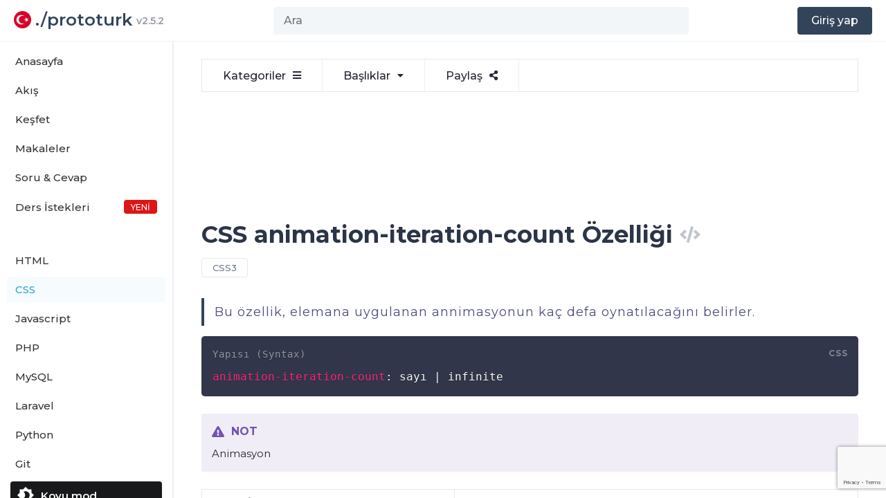

--- FILE ---
content_type: text/html; charset=UTF-8
request_url: https://prototurk.com/css/animation-iteration-count-ozelligi
body_size: 17017
content:
<!doctype html>
<html lang="tr">
<head>
    <meta charset="UTF-8">
    <meta name="viewport"
          content="width=device-width, user-scalable=no, initial-scale=1.0, maximum-scale=1.0, minimum-scale=1.0">
    <meta http-equiv="X-UA-Compatible" content="ie=edge">
    <meta name="view-transition" content="same-origin" />
    <link rel="stylesheet" href="https://prototurk.com/public/css/style.css?v=2353565">
    <title>CSS animation-iteration-count Özelliği | 𝗣𝗥𝗢𝗧𝗢𝗧𝗨𝗥𝗞</title>
                    <meta name="twitter:card" content="summary" />
			<meta name="twitter:site" content="@prototurkcom" />
			<meta name="twitter:creator" content="@prototurkcom" />
			<meta property="og:url" content="http://prototurk.com/css/animation-iteration-count-ozelligi" />
			<meta property="og:title" content="CSS animation-iteration-count Özelliği | 𝗣𝗥𝗢𝗧𝗢𝗧𝗨𝗥𝗞" />
			<meta property="og:image" content="https://prototurk.com/prototurk.png" />        <!-- Hotjar Tracking Code for https://prototurk.com -->
    <script>
        (function(h,o,t,j,a,r){
            h.hj=h.hj||function(){(h.hj.q=h.hj.q||[]).push(arguments)};
            h._hjSettings={hjid:3467912,hjsv:6};
            a=o.getElementsByTagName('head')[0];
            r=o.createElement('script');r.async=1;
            r.src=t+h._hjSettings.hjid+j+h._hjSettings.hjsv;
            a.appendChild(r);
        })(window,document,'https://static.hotjar.com/c/hotjar-','.js?sv=');
    </script>
    <script src="https://www.google.com/recaptcha/api.js?render=6LeRSJcdAAAAABoYmXlimr3xCiJsLekQxuownwvO"></script>
    <meta name="google-site-verification" content="WoaDtlEHeLvB62WhqJZPiPGcQbTUMn6kYSRl1L8DVK8"/>
    <script>
        const PT_API = 'https://prototurk.com/api';
        const SITE_URL = 'https://prototurk.com/';
        const broadcast = new BroadcastChannel("preferences");
    </script>
    <link rel="manifest" href="https://prototurk.com/manifest.json">
    <script>
        if ('serviceWorker' in navigator) {
            window.addEventListener('load', function () {
                navigator.serviceWorker.register('https://prototurk.com/sw.js').then(function (registration) {
                    console.log('ServiceWorker registration successful with scope: ', registration.scope);
                }, function (err) {
                    console.log('ServiceWorker registration failed: ', err);
                });
            });
        }
    </script>
    <style>
        .main aside.sidebar.mini ul li a .icon img {
            height: 24px;
        }
    </style>
</head>
<body class="">

<header class="header">

    <button class="header-menu">
        <i class="fa fa-bars"></i>
    </button>

    <div class="logo-wrapper">
        <a href="https://prototurk.com/" class="logo" style="display: flex; align-items: center">
            <img src="https://hatscripts.github.io/circle-flags/flags/tr.svg" alt="" style="margin-right: 6px; height: 25px">
            <span>./</span>prototurk
        </a>
        <a href="https://prototurk.com/changelog" class="changelog">v2.5.2</a>
    </div>

    <form action="" class="search">
                    <input type="text" placeholder="Ara" id="search-input">
            </form>
    <div class="user-box">
                    <a href="https://prototurk.com/giris" data-popup="login" data-id="1" class="user-btn">
                <span>Giriş yap</span>
                <i class="fa fa-user"></i>
            </a>
            </div>
</header>


<main class="main">
            <aside class="sidebar main-sidebar" data-afterloader>

            <ul class="home-nav">
                <li style="--color: var(--main-color)" class="">
                    <a href="https://prototurk.com/">
                    <span class="icon">
                        <img src="https://prototurk.com/public/img/home.svg" alt="">
                    </span>
                        <span class="text">Anasayfa</span>
                    </a>
                </li>
                <li style="--color: var(--main-color)" class="">
                                        <a href="https://prototurk.com/akis" data-popup="login" data-id="feed"
                       data-callback="feed_after_login">
                                                    <span class="icon">
                        <img src="https://prototurk.com/public/img/timeline.svg" alt="">
                    </span>
                            <span class="text">Akış</span>
                        </a>
                </li>
                <li style="--color: var(--main-color)" class="">
                    <a href="https://prototurk.com/kesfet">
                    <span class="icon">
                        <img src="https://prototurk.com/public/img/rss.svg" alt=""
                             style="height: 17px; position:relative; left: 2px">
                    </span>
                        <span class="text">
                            Keşfet
                                                    </span>
                    </a>
                </li>
                <li style="--color: var(--main-color)"
                    class="">
                    <a href="https://prototurk.com/makaleler">
                    <span class="icon">
                        <img src="https://prototurk.com/public/img/article.svg" alt="">
                    </span>
                        <span class="text">
                            Makaleler
                                                    </span>
                    </a>
                </li>
                <li style="--color: var(--main-color)"
                    class="">
                    <a href="https://prototurk.com/soru-cevap">
                    <span class="icon">
                        <img src="https://prototurk.com/public/img/qa.svg" alt="">
                    </span>
                        <span class="text">
                            Soru & Cevap
                                                    </span>
                    </a>
                </li>
                <li style="--color: var(--main-color)" class="">
                    <a href="https://prototurk.com/ders-istekleri">
                        <span class="text">
                            Ders İstekleri
                            <span class="new">YENİ</span>
                        </span>
                    </a>
                </li>
            </ul>

            <div class="divider"></div>

            <ul>
                                    <li style="--color: #e54d27"
                        class="">
                        <a href="https://prototurk.com/html">
                                <span class="icon">
                                                                            <i class="fab fa-html5"></i>
                                                                    </span>
                            <span class="text">
                                    HTML                                </span>
                        </a>
                    </li>
                                    <li style="--color: #29a4d9"
                        class="active">
                        <a href="https://prototurk.com/css">
                                <span class="icon">
                                                                            <i class="fab fa-css3-alt"></i>
                                                                    </span>
                            <span class="text">
                                    CSS                                </span>
                        </a>
                    </li>
                                    <li style="--color: #f7df1e"
                        class="">
                        <a href="https://prototurk.com/javascript">
                                <span class="icon">
                                                                            
<svg xmlns="http://www.w3.org/2000/svg" viewBox="0 0 630 630">
<rect width="630" height="630" fill="#f7df1e"/>
<path d="m423.2 492.19c12.69 20.72 29.2 35.95 58.4 35.95 24.53 0 40.2-12.26 40.2-29.2 0-20.3-16.1-27.49-43.1-39.3l-14.8-6.35c-42.72-18.2-71.1-41-71.1-89.2 0-44.4 33.83-78.2 86.7-78.2 37.64 0 64.7 13.1 84.2 47.4l-46.1 29.6c-10.15-18.2-21.1-25.37-38.1-25.37-17.34 0-28.33 11-28.33 25.37 0 17.76 11 24.95 36.4 35.95l14.8 6.34c50.3 21.57 78.7 43.56 78.7 93 0 53.3-41.87 82.5-98.1 82.5-54.98 0-90.5-26.2-107.88-60.54zm-209.13 5.13c9.3 16.5 17.76 30.45 38.1 30.45 19.45 0 31.72-7.61 31.72-37.2v-201.3h59.2v202.1c0 61.3-35.94 89.2-88.4 89.2-47.4 0-74.85-24.53-88.81-54.075z"/>
</svg>                                                                    </span>
                            <span class="text">
                                    Javascript                                </span>
                        </a>
                    </li>
                                    <li style="--color: #7478ae"
                        class="">
                        <a href="https://prototurk.com/php">
                                <span class="icon">
                                                                            
<?xml version="1.0" encoding="UTF-8"?>
<svg width="1588px" height="1800px" viewBox="0 0 1588 1800" version="1.1" xmlns="http://www.w3.org/2000/svg" xmlns:xlink="http://www.w3.org/1999/xlink">
    <!-- Generator: Sketch 54.1 (76490) - https://sketchapp.com -->
    <title>Group</title>
    <desc>Created with Sketch.</desc>
    <defs>
        <path d="M114.11209,2.67381414e-14 L327.972512,2.67381414e-14 C390.742443,0.526828241 436.227681,18.6196153 464.428228,54.2482566 C492.628775,89.876898 501.933601,138.540775 492.357761,200.239888 C488.638842,228.432725 480.387961,256.083682 467.620175,283.20781 C455.379361,310.331939 438.365683,334.791821 416.54903,356.60251 C389.944456,384.253467 361.487951,401.804374 331.164458,409.25523 C300.840966,416.706087 269.448472,420.423989 237.002034,420.423989 L141.243636,420.423989 L110.920144,572 L0,572 L114.11209,0 L114.11209,0 M206.9566,91.0460568 L159,330.165595 C162.197107,330.691958 165.394213,330.96266 168.59132,330.96266 C172.316251,330.96266 176.056263,330.96266 179.781193,330.96266 C230.934901,331.489024 273.568017,326.45097 307.665461,315.818422 C341.762906,304.659511 364.685557,265.874021 376.403255,199.446914 C385.994575,143.652355 376.403255,111.499049 347.629295,103.002034 C319.383159,94.5050187 283.958613,90.5196931 241.325497,91.0460568 C234.931284,91.5724206 228.808523,91.843122 222.942134,91.843122 C217.61865,91.843122 212.023713,91.843122 206.157324,91.843122 L206.9566,91.0460568" id="path-1"></path>
        <filter x="-2.5%" y="-1.7%" width="108.5%" height="107.0%" filterUnits="objectBoundingBox" id="filter-2">
            <feMorphology radius="5" operator="dilate" in="SourceAlpha" result="shadowSpreadOuter1"></feMorphology>
            <feOffset dx="10" dy="10" in="shadowSpreadOuter1" result="shadowOffsetOuter1"></feOffset>
            <feColorMatrix values="0 0 0 0 0   0 0 0 0 0   0 0 0 0 0  0 0 0 0.832085883 0" type="matrix" in="shadowOffsetOuter1"></feColorMatrix>
        </filter>
        <path d="M533.429633,0 L637.341365,0 L607.975006,143.915042 L701.344967,143.915042 C752.54785,144.924423 790.694281,155.47317 815.798469,175.561281 C841.39991,195.649393 848.929746,233.835287 838.387976,290.090529 L787.938077,541 L682.520378,541 L730.711326,301.392758 C735.726481,276.271956 734.220514,258.44429 726.193425,247.895543 C718.166336,237.346797 700.847714,232.072423 674.237559,232.072423 L590.656384,231.318942 L528.911732,541 L425,541 L533.429633,0 L533.429633,0" id="path-3"></path>
        <filter x="-2.9%" y="-1.8%" width="110.1%" height="107.4%" filterUnits="objectBoundingBox" id="filter-4">
            <feMorphology radius="5" operator="dilate" in="SourceAlpha" result="shadowSpreadOuter1"></feMorphology>
            <feOffset dx="10" dy="10" in="shadowSpreadOuter1" result="shadowOffsetOuter1"></feOffset>
            <feColorMatrix values="0 0 0 0 0   0 0 0 0 0   0 0 0 0 0  0 0 0 1 0" type="matrix" in="shadowOffsetOuter1"></feColorMatrix>
        </filter>
        <path d="M913.900344,2.52890463e-14 L1116.11917,2.52890463e-14 C1175.47219,0.498276361 1218.48142,17.6105102 1245.14685,51.3082287 C1271.81229,85.0059472 1280.6106,131.032447 1271.55603,189.387727 C1268.03955,216.05263 1260.23781,242.205021 1248.16504,267.859135 C1236.59057,293.51325 1220.50304,316.647509 1199.87398,337.276151 C1174.71764,363.428541 1147.81018,380.028262 1119.13736,387.075314 C1090.46454,394.122365 1060.78091,397.638773 1030.10071,397.638773 L939.554971,397.638773 L910.882152,541 L806,541 L913.900344,0 L913.900344,0 M1002.35262,86.0435621 L957,312.210792 C960.023508,312.708644 963.047016,312.964682 966.070524,312.964682 C969.593197,312.964682 973.130131,312.964682 976.652803,312.964682 C1025.02893,313.462535 1065.34713,308.697376 1097.59313,298.640758 C1129.83913,288.086287 1151.51711,251.401678 1162.59855,188.572706 C1171.66908,135.800353 1162.59855,105.388684 1135.38698,97.3519236 C1108.67457,89.3151635 1075.17353,85.5457097 1034.85533,86.0435621 C1028.80832,86.5414145 1023.01801,86.7974528 1017.47016,86.7974528 C1012.43574,86.7974528 1007.1446,86.7974528 1001.59675,86.7974528 L1002.35262,86.0435621" id="path-5"></path>
        <filter x="-2.6%" y="-1.8%" width="109.0%" height="107.4%" filterUnits="objectBoundingBox" id="filter-6">
            <feMorphology radius="5" operator="dilate" in="SourceAlpha" result="shadowSpreadOuter1"></feMorphology>
            <feOffset dx="10" dy="10" in="shadowSpreadOuter1" result="shadowOffsetOuter1"></feOffset>
            <feColorMatrix values="0 0 0 0 0   0 0 0 0 0   0 0 0 0 0  0 0 0 1 0" type="matrix" in="shadowOffsetOuter1"></feColorMatrix>
        </filter>
    </defs>
    <g id="Page-1" stroke="none" stroke-width="1" fill="none" fill-rule="evenodd">
        <g id="Group" fill-rule="nonzero">
            <g id="html5-without-wordmark-black-white">
                <polygon id="Path" fill="#4F5B93" points="144.867 1620.068 0.424 0 1587.576 0 1442.982 1619.811 793.033 1800"></polygon>
                <polygon id="Path" fill="#8892BF" points="794.001 1662.27 1319.193 1516.666 1442.756 132.468 794.001 132.468"></polygon>
            </g>
            <g id="php-logo" transform="translate(157.000000, 532.000000)">
                <g id="Shape">
                    <use fill="black" fill-opacity="1" filter="url(#filter-2)" xlink:href="#path-1"></use>
                    <use fill="#FFFFFF" xlink:href="#path-1"></use>
                </g>
                <g id="Path">
                    <use fill="black" fill-opacity="1" filter="url(#filter-4)" xlink:href="#path-3"></use>
                    <use fill="#FFFFFF" xlink:href="#path-3"></use>
                </g>
                <g id="Shape">
                    <use fill="black" fill-opacity="1" filter="url(#filter-6)" xlink:href="#path-5"></use>
                    <use fill="#FFFFFF" xlink:href="#path-5"></use>
                </g>
            </g>
        </g>
    </g>
</svg>                                                                    </span>
                            <span class="text">
                                    PHP                                </span>
                        </a>
                    </li>
                                    <li style="--color: #4479a1"
                        class="">
                        <a href="https://prototurk.com/mysql-dersleri">
                                <span class="icon">
                                                                            <svg width="1588px" height="1800px" viewBox="0 0 1588 1800" version="1.1" xmlns="http://www.w3.org/2000/svg" xmlns:xlink="http://www.w3.org/1999/xlink">
    <defs>

        <linearGradient x1="50%" y1="1.24313767%" x2="50%" y2="100%" id="linearGradient-1">

            <stop stop-color="#F29111" offset="0%"></stop>

            <stop stop-color="#F29111" stop-opacity="0.280457823" offset="100%"></stop>

        </linearGradient>

    </defs>

    <g id="Page-1" stroke="none" stroke-width="1" fill="none" fill-rule="evenodd">

        <g id="Group">

            <g id="html5-without-wordmark-black-white" fill-rule="nonzero">

                <polygon id="Path" fill="#00758F" points="144.867 1620.068 0.424 0 1587.576 0 1442.982 1619.811 793.033 1800"></polygon>

                <polygon id="Path" fill="#1087A1" points="794.001 1662.27 1319.193 1516.666 1442.756 132.468 794.001 132.468"></polygon>

            </g>

            <g id="mysql-seeklogo.com" transform="translate(283.000000, 372.000000)">

                <path d="M459.425255,812.00736 L379.502045,737.681076 L327.383878,649.596393 L287.830766,556.895584 L287.830766,543.45423 L260,584.410375 L250.217003,649.596393 L242.263284,702.954785 L204,692.396115 L166.50902,614.487021 L166.50902,502 L185.576876,414.111726 L193.276803,379.327973 L166.50902,346.445259 L131.734844,288.058929 L109.822612,230.424395 L79.0995171,162.733986 L42.5871111,113.833699 L17.7251555,73.8304676 L17.7251555,39.5590854 L51.7523236,16.8806913 L79.0995171,16.8806913 L116.07162,39.5590854 L166.50902,59.4840849 L193.276803,80.1944004 L238.575205,86.7307196 L327.383878,113.833699 L498.118282,239 L577.305909,334.770866 L645.470381,463.102994 L707.419364,614.487021 L751.382695,649.596393 L848.709207,682.091237 L924.88486,737.681076 C951.809068,767.398583 965.271172,782.257336 965.271172,782.257336 C965.271172,782.257336 939.63667,787.159177 888.367665,796.962857 L828.305356,812.00736 L814.399517,840.605358 L944.656627,932.932663 L1015.93363,994.632643 L459.425255,812.00736 Z" id="Path-2" stroke="#FFFFFF" stroke-width="20" fill="url(#linearGradient-1)"></path>

                <path d="M942.292287,776.523401 C886.630573,775.135687 843.491947,780.704222 807.310666,796.004623 C796.874093,800.176655 780.173801,800.181021 778.781461,813.395362 C784.351186,818.963969 785.04518,828.006314 789.91638,835.656487 C798.270964,849.564683 812.876039,868.352034 826.097472,878.092636 C840.706902,889.22097 855.320676,900.349303 870.62428,910.089906 C897.761141,926.786846 928.37668,936.522974 954.815195,953.219839 C970.127497,962.951565 985.426387,975.480927 1000.73433,985.915385 C1008.39058,991.475132 1013.25743,1000.52184 1023,1004 L1023,1001.91401 C1018.12862,995.651606 1016.73628,986.609261 1011.86943,979.652923 C1004.91607,972.696606 997.954005,966.43418 990.996292,959.477863 C970.817141,932.350831 945.770966,908.697809 918.634466,889.22097 C896.373331,873.916146 847.66498,853.04723 838.620564,827.307945 C838.620564,827.307945 837.922218,826.61407 837.228224,825.920198 C852.535995,824.528046 870.62428,818.963933 885.238233,814.787443 C908.896239,808.525053 930.463559,809.91717 954.815195,803.65911 C965.945766,800.87486 977.08086,797.396704 988.211427,793.918523 L988.211427,787.660539 C975.692871,775.135579 966.644291,758.443133 953.422855,746.61643 C917.940287,716.002509 878.974334,686.095578 838.620564,661.054498 C817.048893,647.141879 789.218034,638.09508 766.258738,626.272871 C757.913031,622.092051 743.993073,620.010481 739.126225,613.054092 C726.598838,597.749357 719.641124,577.578698 710.597004,559.489501 C690.426735,521.225528 670.937068,478.797987 653.543002,438.452211 C641.024441,411.320813 633.36831,384.189288 618.06045,359.148644 C546.397098,240.891382 468.469595,169.242015 348.796217,98.9806414 C323.051822,84.3741106 292.440632,78.1117121 259.738414,70.4615287 C242.348567,69.7632429 224.949841,68.3755335 207.555428,67.6772477 C196.424861,62.806896 185.289872,49.5925999 175.547278,43.3301454 C135.896332,18.2847753 33.6125478,-35.9693173 4.38936778,35.6799619 C-14.3973492,80.8961435 32.2202257,125.41372 48.2218998,148.372983 C60.0553056,164.371673 75.3587442,182.456281 83.7088893,200.545534 C88.5801956,212.363321 89.9681687,224.892611 94.8394749,237.413114 C105.974446,268.01383 116.406596,302.105785 131.020442,330.629642 C138.676574,345.236171 147.022297,360.54094 156.764855,373.755137 C162.330121,381.405312 172.068275,384.887891 174.159105,397.408376 C164.420987,411.320957 163.722552,432.189965 158.152828,449.580888 C133.10685,528.186179 142.84939,625.574886 178.331976,683.311221 C189.462544,700.697614 215.905229,738.966186 251.388087,724.355309 C282.697784,711.834768 275.740052,672.182795 284.784211,637.401205 C286.875077,629.048333 285.482628,623.488622 289.655499,617.924401 C289.659123,618.618277 289.655499,619.316534 289.655499,619.316534 C299.398039,638.793337 309.136211,657.576409 318.180334,677.052889 C339.751877,711.136182 377.321016,746.616014 408.630512,770.269488 C425.335227,782.7855 438.552201,804.352801 459.425255,812.00736 L459.425255,809.916914 L458.032842,809.916914 C453.855566,803.654508 447.59629,800.874572 442.030988,796.004335 C429.507969,783.483829 415.588138,768.179006 405.850019,754.266459 C376.63117,715.30829 350.882299,672.182831 327.922874,627.660802 C316.792307,606.098011 307.049767,582.444569 298.005608,560.88185 C293.828334,552.528998 293.828334,540.012914 286.870619,535.840918 C276.434065,551.141247 261.130627,564.360027 253.474496,583.143011 C240.261923,613.054272 238.865071,649.921943 233.993783,688.181422 C231.213306,688.879736 232.601334,688.181422 231.208903,689.573607 C208.94775,684.005004 201.291619,661.054498 192.941328,641.573237 C172.068203,592.185284 168.589364,512.881316 186.682049,455.843258 C191.553337,441.232346 212.426462,395.32235 204.076317,381.409695 C199.903446,368.190897 185.983614,360.540759 178.331904,350.1063 C169.287745,336.887521 159.545205,320.19502 153.285926,305.58427 C136.585635,266.630574 128.235526,223.500641 110.147317,184.542469 C101.797171,166.453401 87.1877466,147.674884 75.3587442,130.98232 C62.1417683,112.199425 47.5278861,98.9806414 37.0911876,76.7194775 C33.6167335,69.0692941 28.7410423,56.5488345 34.3063441,48.2003288 C35.6987749,42.6361966 38.4791971,40.5501654 44.048884,39.158005 C53.0930429,31.5034083 78.8374563,41.2439999 87.881416,45.4160462 C113.62583,55.8460613 135.193005,65.5911406 156.764547,80.1976329 C166.502684,87.1539423 176.939237,100.372725 189.462254,103.850881 L204.076082,103.850881 C226.341638,108.716782 251.38767,105.242965 272.260778,111.501063 C309.14018,123.323274 342.531792,140.718461 372.453769,159.501433 C463.602383,217.237799 538.740295,299.325903 589.535397,397.408412 C597.885543,413.402655 601.359979,428.017933 609.01611,444.710507 C623.629955,478.798222 641.71822,513.579793 656.327682,546.969267 C670.937104,579.660396 684.852516,613.054344 705.725569,640.185798 C716.166545,654.787906 757.9085,662.442465 776.694947,670.097059 C790.610374,676.355119 812.182045,681.923722 824.704952,689.573879 C848.358615,704.17595 872.01662,720.877349 894.282102,736.875955 C905.41702,745.220039 940.201242,762.615237 942.292107,776.523473 L942.292287,776.523401 L942.292287,776.523401 Z" id="Path" fill="#FFFFFF" fill-rule="nonzero"></path>

                <path d="M232.698204,172 C220.797326,172 212.400896,173.401011 204,175.493685 C204,175.49005 204,176.194182 204,176.890262 L205.400912,176.890262 C211.004469,188.053963 220.797362,195.732888 227.797346,205.49998 C233.400921,216.663685 238.297331,227.83186 243.900906,239 C244.599101,238.299485 245.297334,237.603424 245.297334,237.603424 C255.103571,230.620561 260,219.456856 260,202.71128 C255.797319,197.825489 255.099087,192.939717 251.599104,188.053926 C247.400871,181.071049 238.297295,177.586305 232.698204,172 L232.698204,172 L232.698204,172 Z" id="Path" fill="#FFFFFF" fill-rule="nonzero"></path>

            </g>

        </g>

    </g>

</svg>                                                                    </span>
                            <span class="text">
                                    MySQL                                </span>
                        </a>
                    </li>
                                    <li style="--color: #ff2d20"
                        class="">
                        <a href="https://prototurk.com/laravel-dersleri">
                                <span class="icon">
                                                                            <svg viewBox="0 0 256 256" version="1.1" xmlns="http://www.w3.org/2000/svg" xmlns:xlink="http://www.w3.org/1999/xlink" preserveAspectRatio="xMidYMid">
    <g fill="#F35045">
        <path d="M160.444667,208 C162.444667,210.888667 163.666667,210.666667 165.222,210 C166.777333,209.333333 246.778,182.333333 249.222,181.444667 C251.666,180.556 250.888667,179.778 250.111333,178.555333 C249.334,177.332667 222.666667,141.111333 221.333333,139 C220,136.888667 219.333333,137.333333 217.222,138 L132.416667,160.066667 C132.416667,160.066667 158.444667,205.111333 160.444667,208 L160.444667,208 Z"></path>
        <path d="M256,171.115333 L256,128.716667 C246.458667,131.259333 234.391333,134.472667 229.627333,135.74 C236.814,145.356 248.05,160.404667 256,171.115333 L256,171.115333 Z"></path>
        <path d="M229.545333,83.5213333 C228.238,83.818 199.298,89.048 197.515333,89.2853333 C195.732667,89.5226667 196.326667,90.5333333 197.04,91.5433333 L222.507333,126.486 C222.507333,126.486 253.646,118.760667 255.548,118.344667 C255.702,118.310667 255.852667,118.274667 256,118.238 L256,113.611333 C250.34,106.434 234.919333,86.8933333 233.586667,85.0673333 C231.982667,82.868 230.852667,83.2246667 229.545333,83.5213333 L229.545333,83.5213333 Z"></path>
        <path d="M47.456,28.634 C53.7226667,28.3493333 54.2946667,29.7753333 57.048,33.858 L126.218667,149.5 L213.192,128.664667 C208.373333,121.834 186.496667,90.8186667 184.382667,87.8593333 C182.006,84.5313333 184.442,82.986 188.304667,82.3326667 C192.167333,81.6793333 225.444667,76.0933333 228.297333,75.6773333 C231.15,75.2613333 233.408667,74.2513333 238.043333,79.8373333 C240.414667,82.6953333 248.455333,92.7073333 256,102.092 L256,48 C256,34.778 251.305333,23.472 241.916667,14.0833333 C232.528,4.69466667 221.222,0 208,0 L48,0 C34.778,0 23.472,4.69466667 14.0833333,14.0833333 C8.698,19.4686667 4.86533333,25.4873333 2.56866667,32.134 C18.2466667,30.846 43.07,28.8333333 47.456,28.634 L47.456,28.634 Z"></path>
        <path d="M168.288667,223.564 C160.954667,225.786 157.666,226.888667 152.888667,220.222 C149.310667,215.228667 129.962,180.378667 120.474667,163.198667 C102.52,167.901333 69.6606667,176.477333 60.1853333,178.754 C50.9366667,180.976 46.9873333,175.431333 45.468,172.013333 C44.4026667,169.616667 17.2893333,111.159333 0,73.6506667 L0,208 C0,221.222667 4.69466667,232.527333 14.0833333,241.916667 C23.472,251.305333 34.778,256 48,256 L208,256 C221.222,256 232.528,251.305333 241.916667,241.916667 C251.305333,232.527333 256,221.222667 256,208 L256,192.218667 C236.359333,199.402667 173.23,222.066667 168.288667,223.564 L168.288667,223.564 Z"></path>
        <path d="M60.412,165.288 C63.0113333,164.693333 111.724667,153.034667 112.764667,152.812 C113.804667,152.589333 114.472667,151.994667 113.358667,150.064667 C112.244667,148.134667 48.4253333,37.9753333 48.4253333,37.9753333 C47.836,36.964 48.004,36.6273333 46.4033333,36.7113333 C44.976,36.7866667 8.86533333,40.0086667 0.504666667,40.7073333 C0.258,42.446 0.109333333,44.2246667 0.044,46.038 C8.53133333,63.4126667 57.2426667,163.874667 57.516,164.693333 C57.8133333,165.584667 57.8126667,165.882 60.412,165.288 L60.412,165.288 Z"></path>
    </g>
</svg>
                                                                    </span>
                            <span class="text">
                                    Laravel                                </span>
                        </a>
                    </li>
                                    <li style="--color: #3372a5"
                        class="">
                        <a href="https://prototurk.com/python">
                                <span class="icon">
                                                                            <img src="https://upload.wikimedia.org/wikipedia/commons/c/c3/Python-logo-notext.svg" alt="">
                                                                    </span>
                            <span class="text">
                                    Python                                </span>
                        </a>
                    </li>
                                    <li style="--color: #f74e28"
                        class="">
                        <a href="https://prototurk.com/git">
                                <span class="icon">
                                                                            <i class="fab fa-git-alt"></i>
                                                                    </span>
                            <span class="text">
                                    Git                                </span>
                        </a>
                    </li>
                            </ul>

            <div style="margin-top: auto;">

                <div style="margin: 0 15px; padding-top: 15px; display: none"  class="install-app">
                    <a href="javascript:;" style="display: flex; height: 40px; display: flex; align-items: center; justify-content: center; font-size: 15px; font-weight: 600; border-radius: 4px; color: #fff; background: var(--main-color)">
                        <span class="text">Uygulamayı Yükle</span>
                    </a>
                </div>

                <div class="theme-switcher" style="margin-top: 0; padding-top: 7px">
                    <a href="#">
                        <svg viewBox="0 0 24 24" width="24" height="24" preserveAspectRatio="xMidYMid meet"
                             focusable="false">
                            <g class="style-scope yt-icon">
                                <path d="M280.485281,201.514719 L284,198 L287.514719,201.514719 L292.485281,201.514719 L292.485281,206.485281 L296,210 L292.485281,213.514719 L292.485281,218.485281 L287.514719,218.485281 L284,222 L280.485281,218.485281 L275.514719,218.485281 L275.514719,213.514719 L272,210 L275.514719,206.485281 L275.514719,201.514719 L280.485281,201.514719 Z M283.726536,215.86375 C287.116026,215.86375 289.86375,213.251451 289.86375,210.029016 C289.86375,206.806581 287.116026,204.194281 283.726536,204.194281 C283.073662,204.194281 282.164855,204.396254 281.000116,204.800201 C282.532112,206.378393 283.29811,208.121331 283.29811,210.029016 C283.29811,211.9367 282.444938,213.635948 280.738594,215.126758 C282.007413,215.618086 283.003393,215.86375 283.726536,215.86375 Z"
                                      transform="translate(-272, -198)"></path>
                            </g>
                        </svg>
                        <span class="text" data-light="Açık mod" data-dark="Koyu mod"></span>
                    </a>
                </div>

            </div>

        </aside>
        
                            <aside class="sidebar article-sidebar hide">
                                            <h6>CSS Dersleri</h6>
                                                    <ul>
                                                                    <li style="--color: #29a4d9"
                                        class="">
                                        <a href="https://prototurk.com/css/baslangic">
                                            Başlangıç                                                                                    </a>
                                    </li>
                                                                    <li style="--color: #29a4d9"
                                        class="">
                                        <a href="https://prototurk.com/css/yapisi-ve-seciciler">
                                            Yapısı ve Seçiciler                                                                                    </a>
                                    </li>
                                                                    <li style="--color: #29a4d9"
                                        class="">
                                        <a href="https://prototurk.com/css/kullanimi">
                                            Kullanımı                                                                                    </a>
                                    </li>
                                                                    <li style="--color: #29a4d9"
                                        class="">
                                        <a href="https://prototurk.com/css/nitelik-secicisi">
                                            Nitelik Seçicisi                                                                                    </a>
                                    </li>
                                                                    <li style="--color: #29a4d9"
                                        class="">
                                        <a href="https://prototurk.com/css/gradient-kullanimi">
                                            Gradient Kullanımı                                                                                            <i style="color: #ff0000" class="fab fa-youtube"></i>
                                                                                    </a>
                                    </li>
                                                            </ul>
                                                <div class="divider"></div>
                                            <h6>Sözde Elemanlar</h6>
                                                    <ul>
                                                                    <li style="--color: #29a4d9"
                                        class="">
                                        <a href="https://prototurk.com/css/after-sozde-elemani">
                                            ::after                                                                                            <i style="color: #ff0000" class="fab fa-youtube"></i>
                                                                                    </a>
                                    </li>
                                                                    <li style="--color: #29a4d9"
                                        class="">
                                        <a href="https://prototurk.com/css/before-sozde-elemani">
                                            ::before                                                                                            <i style="color: #ff0000" class="fab fa-youtube"></i>
                                                                                    </a>
                                    </li>
                                                                    <li style="--color: #29a4d9"
                                        class="">
                                        <a href="https://prototurk.com/css/first-letter-sozde-elemani">
                                            ::first-letter                                                                                            <i style="color: #ff0000" class="fab fa-youtube"></i>
                                                                                    </a>
                                    </li>
                                                                    <li style="--color: #29a4d9"
                                        class="">
                                        <a href="https://prototurk.com/css/first-line-sozde-elemani">
                                            ::first-line                                                                                            <i style="color: #ff0000" class="fab fa-youtube"></i>
                                                                                    </a>
                                    </li>
                                                                    <li style="--color: #29a4d9"
                                        class="">
                                        <a href="https://prototurk.com/css/placeholder-sozde-elemani">
                                            ::placeholder                                                                                            <i style="color: #ff0000" class="fab fa-youtube"></i>
                                                                                    </a>
                                    </li>
                                                                    <li style="--color: #29a4d9"
                                        class="">
                                        <a href="https://prototurk.com/css/selection-sozde-elemani">
                                            ::selection                                                                                            <i style="color: #ff0000" class="fab fa-youtube"></i>
                                                                                    </a>
                                    </li>
                                                            </ul>
                                                <div class="divider"></div>
                                            <h6>Sözde Sınıflar</h6>
                                                    <ul>
                                                                    <li style="--color: #29a4d9"
                                        class="">
                                        <a href="https://prototurk.com/css/first-child-sozde-sinifi">
                                            :first-child                                                                                    </a>
                                    </li>
                                                                    <li style="--color: #29a4d9"
                                        class="">
                                        <a href="https://prototurk.com/css/last-child-sozde-sinifi">
                                            :last-child                                                                                    </a>
                                    </li>
                                                                    <li style="--color: #29a4d9"
                                        class="">
                                        <a href="https://prototurk.com/css/first-of-type-sozde-sinifi">
                                            :first-of-type                                                                                    </a>
                                    </li>
                                                                    <li style="--color: #29a4d9"
                                        class="">
                                        <a href="https://prototurk.com/css/last-of-type-sozde-sinifi">
                                            :last-of-type                                                                                    </a>
                                    </li>
                                                                    <li style="--color: #29a4d9"
                                        class="">
                                        <a href="https://prototurk.com/css/nth-child-sozde-sinifi">
                                            :nth-child                                                                                    </a>
                                    </li>
                                                                    <li style="--color: #29a4d9"
                                        class="">
                                        <a href="https://prototurk.com/css/nth-of-type-sozde-sinifi">
                                            :nth-of-type                                                                                    </a>
                                    </li>
                                                                    <li style="--color: #29a4d9"
                                        class="">
                                        <a href="https://prototurk.com/css/nth-last-child-sozde-sinifi">
                                            :nth-last-child                                                                                    </a>
                                    </li>
                                                                    <li style="--color: #29a4d9"
                                        class="">
                                        <a href="https://prototurk.com/css/nth-last-of-type-sozde-sinifi">
                                            :nth-last-of-type                                                                                    </a>
                                    </li>
                                                                    <li style="--color: #29a4d9"
                                        class="">
                                        <a href="https://prototurk.com/css/checked-sozde-sinifi">
                                            :checked                                                                                    </a>
                                    </li>
                                                                    <li style="--color: #29a4d9"
                                        class="">
                                        <a href="https://prototurk.com/css/empty-sozde-sinifi">
                                            :empty                                                                                    </a>
                                    </li>
                                                            </ul>
                                                <div class="divider"></div>
                                            <h6>Özellikler</h6>
                                                    <ul>
                                                                    <li style="--color: #29a4d9"
                                        class="">
                                        <a href="https://prototurk.com/css/all-ozelligi">
                                            all                                                                                    </a>
                                    </li>
                                                                    <li style="--color: #29a4d9"
                                        class="">
                                        <a href="https://prototurk.com/css/animation-ozelligi">
                                            animation                                                                                    </a>
                                    </li>
                                                                    <li style="--color: #29a4d9"
                                        class="">
                                        <a href="https://prototurk.com/css/animation-delay-ozelligi">
                                            animation-delay                                                                                    </a>
                                    </li>
                                                                    <li style="--color: #29a4d9"
                                        class="">
                                        <a href="https://prototurk.com/css/animation-direction-ozelligi">
                                            animation-direction                                                                                    </a>
                                    </li>
                                                                    <li style="--color: #29a4d9"
                                        class="">
                                        <a href="https://prototurk.com/css/animation-duration-ozelligi">
                                            animation-duration                                                                                    </a>
                                    </li>
                                                                    <li style="--color: #29a4d9"
                                        class="">
                                        <a href="https://prototurk.com/css/animation-fill-mode-ozelligi">
                                            animation-fill-mode                                                                                    </a>
                                    </li>
                                                                    <li style="--color: #29a4d9"
                                        class="active">
                                        <a href="https://prototurk.com/css/animation-iteration-count-ozelligi">
                                            animation-iteration-count                                                                                    </a>
                                    </li>
                                                                    <li style="--color: #29a4d9"
                                        class="">
                                        <a href="https://prototurk.com/css/animation-name-ozelligi">
                                            animation-name                                                                                    </a>
                                    </li>
                                                                    <li style="--color: #29a4d9"
                                        class="">
                                        <a href="https://prototurk.com/css/animation-play-state-ozelligi">
                                            animation-play-state                                                                                    </a>
                                    </li>
                                                                    <li style="--color: #29a4d9"
                                        class="">
                                        <a href="https://prototurk.com/css/animation-timing-function-ozelligi">
                                            animation-timing-function                                                                                    </a>
                                    </li>
                                                                    <li style="--color: #29a4d9"
                                        class="">
                                        <a href="https://prototurk.com/css/backdrop-filter-ozelligi">
                                            backdrop-filter                                                                                    </a>
                                    </li>
                                                                    <li style="--color: #29a4d9"
                                        class="">
                                        <a href="https://prototurk.com/css/backface-visibility-ozelligi">
                                            backface-visibility                                                                                    </a>
                                    </li>
                                                                    <li style="--color: #29a4d9"
                                        class="">
                                        <a href="https://prototurk.com/css/background-ozelligi">
                                            background                                                                                    </a>
                                    </li>
                                                                    <li style="--color: #29a4d9"
                                        class="">
                                        <a href="https://prototurk.com/css/background-attachment-ozelligi">
                                            background-attachment                                                                                    </a>
                                    </li>
                                                                    <li style="--color: #29a4d9"
                                        class="">
                                        <a href="https://prototurk.com/css/background-color-ozelligi">
                                            background-color                                                                                    </a>
                                    </li>
                                                                    <li style="--color: #29a4d9"
                                        class="">
                                        <a href="https://prototurk.com/css/background-image-ozelligi">
                                            background-image                                                                                    </a>
                                    </li>
                                                                    <li style="--color: #29a4d9"
                                        class="">
                                        <a href="https://prototurk.com/css/background-position-ozelligi">
                                            background-position                                                                                    </a>
                                    </li>
                                                                    <li style="--color: #29a4d9"
                                        class="">
                                        <a href="https://prototurk.com/css/background-repeat-ozelligi">
                                            background-repeat                                                                                    </a>
                                    </li>
                                                                    <li style="--color: #29a4d9"
                                        class="">
                                        <a href="https://prototurk.com/css/border-ozelligi">
                                            border                                                                                    </a>
                                    </li>
                                                                    <li style="--color: #29a4d9"
                                        class="">
                                        <a href="https://prototurk.com/css/border-bottom-left-radius-ozelligi">
                                            border-bottom-left-radius                                                                                    </a>
                                    </li>
                                                                    <li style="--color: #29a4d9"
                                        class="">
                                        <a href="https://prototurk.com/css/border-bottom-right-radius-ozelligi">
                                            border-bottom-right-radius                                                                                    </a>
                                    </li>
                                                                    <li style="--color: #29a4d9"
                                        class="">
                                        <a href="https://prototurk.com/css/border-collapse-ozelligi">
                                            border-collapse                                                                                    </a>
                                    </li>
                                                                    <li style="--color: #29a4d9"
                                        class="">
                                        <a href="https://prototurk.com/css/border-radius-ozelligi">
                                            border-radius                                                                                    </a>
                                    </li>
                                                                    <li style="--color: #29a4d9"
                                        class="">
                                        <a href="https://prototurk.com/css/border-top-left-radius-ozelligi">
                                            border-top-left-radius                                                                                    </a>
                                    </li>
                                                                    <li style="--color: #29a4d9"
                                        class="">
                                        <a href="https://prototurk.com/css/border-top-right-radius-ozelligi">
                                            border-top-right-radius                                                                                    </a>
                                    </li>
                                                                    <li style="--color: #29a4d9"
                                        class="">
                                        <a href="https://prototurk.com/css/border-width-ozelligi">
                                            border-width                                                                                    </a>
                                    </li>
                                                                    <li style="--color: #29a4d9"
                                        class="">
                                        <a href="https://prototurk.com/css/caption-side-ozelligi">
                                            caption-side                                                                                    </a>
                                    </li>
                                                                    <li style="--color: #29a4d9"
                                        class="">
                                        <a href="https://prototurk.com/css/caret-color-ozelligi">
                                            caret-color                                                                                    </a>
                                    </li>
                                                                    <li style="--color: #29a4d9"
                                        class="">
                                        <a href="https://prototurk.com/css/color-ozelligi">
                                            color                                                                                    </a>
                                    </li>
                                                                    <li style="--color: #29a4d9"
                                        class="">
                                        <a href="https://prototurk.com/css/empty-cells-ozelligi">
                                            empty-cells                                                                                    </a>
                                    </li>
                                                                    <li style="--color: #29a4d9"
                                        class="">
                                        <a href="https://prototurk.com/css/font-ozelligi">
                                            font                                                                                    </a>
                                    </li>
                                                                    <li style="--color: #29a4d9"
                                        class="">
                                        <a href="https://prototurk.com/css/font-family-ozelligi">
                                            font-family                                                                                    </a>
                                    </li>
                                                                    <li style="--color: #29a4d9"
                                        class="">
                                        <a href="https://prototurk.com/css/font-size-ozelligi">
                                            font-size                                                                                    </a>
                                    </li>
                                                                    <li style="--color: #29a4d9"
                                        class="">
                                        <a href="https://prototurk.com/css/font-style-ozelligi">
                                            font-style                                                                                    </a>
                                    </li>
                                                                    <li style="--color: #29a4d9"
                                        class="">
                                        <a href="https://prototurk.com/css/font-variant-ozelligi">
                                            font-variant                                                                                    </a>
                                    </li>
                                                                    <li style="--color: #29a4d9"
                                        class="">
                                        <a href="https://prototurk.com/css/font-weight-ozelligi">
                                            font-weight                                                                                    </a>
                                    </li>
                                                                    <li style="--color: #29a4d9"
                                        class="">
                                        <a href="https://prototurk.com/css/height-ozelligi">
                                            height                                                                                    </a>
                                    </li>
                                                                    <li style="--color: #29a4d9"
                                        class="">
                                        <a href="https://prototurk.com/css/letter-spacing-ozelligi">
                                            letter-spacing                                                                                    </a>
                                    </li>
                                                                    <li style="--color: #29a4d9"
                                        class="">
                                        <a href="https://prototurk.com/css/line-height-ozelligi">
                                            line-height                                                                                    </a>
                                    </li>
                                                                    <li style="--color: #29a4d9"
                                        class="">
                                        <a href="https://prototurk.com/css/margin-ozelligi">
                                            margin                                                                                    </a>
                                    </li>
                                                                    <li style="--color: #29a4d9"
                                        class="">
                                        <a href="https://prototurk.com/css/max-width-ozelligi">
                                            max-width                                                                                    </a>
                                    </li>
                                                                    <li style="--color: #29a4d9"
                                        class="">
                                        <a href="https://prototurk.com/css/opacity-ozelligi">
                                            opacity                                                                                    </a>
                                    </li>
                                                                    <li style="--color: #29a4d9"
                                        class="">
                                        <a href="https://prototurk.com/css/overflow-ozelligi">
                                            overflow                                                                                    </a>
                                    </li>
                                                                    <li style="--color: #29a4d9"
                                        class="">
                                        <a href="https://prototurk.com/css/tab-size-ozelligi">
                                            tab-size                                                                                    </a>
                                    </li>
                                                                    <li style="--color: #29a4d9"
                                        class="">
                                        <a href="https://prototurk.com/css/table-layout-ozelligi">
                                            table-layout                                                                                    </a>
                                    </li>
                                                                    <li style="--color: #29a4d9"
                                        class="">
                                        <a href="https://prototurk.com/css/text-align-ozelligi">
                                            text-align                                                                                    </a>
                                    </li>
                                                                    <li style="--color: #29a4d9"
                                        class="">
                                        <a href="https://prototurk.com/css/text-indent-ozelligi">
                                            text-indent                                                                                    </a>
                                    </li>
                                                                    <li style="--color: #29a4d9"
                                        class="">
                                        <a href="https://prototurk.com/css/text-transform-ozelligi">
                                            text-transform                                                                                    </a>
                                    </li>
                                                                    <li style="--color: #29a4d9"
                                        class="">
                                        <a href="https://prototurk.com/css/olcu-birimleri">
                                            units                                                                                    </a>
                                    </li>
                                                                    <li style="--color: #29a4d9"
                                        class="">
                                        <a href="https://prototurk.com/css/user-select-ozelligi">
                                            user-select                                                                                    </a>
                                    </li>
                                                                    <li style="--color: #29a4d9"
                                        class="">
                                        <a href="https://prototurk.com/css/visibility-ozelligi">
                                            visibility                                                                                    </a>
                                    </li>
                                                                    <li style="--color: #29a4d9"
                                        class="">
                                        <a href="https://prototurk.com/css/white-space-ozelligi">
                                            white-space                                                                                    </a>
                                    </li>
                                                                    <li style="--color: #29a4d9"
                                        class="">
                                        <a href="https://prototurk.com/css/width-ozelligi">
                                            width                                                                                    </a>
                                    </li>
                                                                    <li style="--color: #29a4d9"
                                        class="">
                                        <a href="https://prototurk.com/css/word-spacing-ozelligi">
                                            word-spacing                                                                                    </a>
                                    </li>
                                                                    <li style="--color: #29a4d9"
                                        class="">
                                        <a href="https://prototurk.com/css/writing-mode-ozelligi">
                                            writing-mode                                                                                    </a>
                                    </li>
                                                                    <li style="--color: #29a4d9"
                                        class="">
                                        <a href="https://prototurk.com/css/z-index-ozelligi">
                                            z-index                                                                                    </a>
                                    </li>
                                                            </ul>
                                                <div class="divider"></div>
                                    </aside>
            
                <div class="content">
        <div class="content-inner">	<script type="application/ld+json">
    {
     "@context": "http://schema.org",
     "@type": "BreadcrumbList",
     "itemListElement":
     [
      {
       "@type": "ListItem",
       "position": 1,
       "item":
       {
        "@id": "https://prototurk.com/",
        "name": "𝗣𝗥𝗢𝗧𝗢𝗧𝗨𝗥𝗞"
        }
      },
      {
       "@type": "ListItem",
       "position": 2,
       "item":
       {
        "@id": "https://prototurk.com/css",
        "name": "CSS"
        }
      },
      {
       "@type": "ListItem",
      "position": 3,
      "item":
       {
        "@id": "https://prototurk.com/css/ozellikler",
        "name": "Özellikler"
        }
      },
      {
       "@type": "ListItem",
      "position": 4,
      "item":
       {
        "@id": "https://prototurk.com/css/animation-iteration-count-ozelligi",
        "name": "CSS animation-iteration-count Özelliği"
        }
      }
     ]
    }
	</script>

	<div class="article-top-nav">
		<ul>
			<li class="toggle-category-btn">
				<a href="javascript:;">
					Kategoriler
					<i class="fa fa-bars"></i>
				</a>
			</li>
			<li>
				<a href="#">
					Başlıklar <i class="fa fa-caret-down"></i>
				</a>
				<div class="dropdown">
					<ul><li class="toc3"><a href="#degerler">Değerler</a></li><li class="toc3"><a href="#ornekler">Örnekler</a></li><li class="toc3"><a href="#tarayici-destegi">Tarayıcı Desteği</a></li></ul>				</div>
			</li>
			<li>
				<a href="#">
					Paylaş <i class="fa fa-share-alt"></i>
				</a>
				<div class="dropdown">
					<ul class="share-dropdown">
						<li>
							<a target="_blank"
							   href="https://www.facebook.com/sharer/sharer.php?u=https://prototurk.com/css/animation-iteration-count-ozelligi">
								<i class="fab fa-facebook-f"></i> Paylaş
							</a>
						</li>
						<li>
							<a target="_blank"
							   href="https://twitter.com/share?text=animation-iteration-count&url=https://prototurk.com/css/animation-iteration-count-ozelligi&hashtags=prototurk">
								<i class="fab fa-twitter"></i> Tweetle
							</a>
						</li>
						<li>
							<a target="_blank"
							   href="https://www.linkedin.com/shareArticle?mini=true&url=https://prototurk.com/css/animation-iteration-count-ozelligi&title=animation-iteration-count&summary=prototurk.com&source=prototurk">
								<i class="fab fa-linkedin"></i> Gönder
							</a>
						</li>
					</ul>
				</div>
			</li>
		</ul>
	</div>

    <div style="margin-bottom: 20px">
	<script async src="https://pagead2.googlesyndication.com/pagead/js/adsbygoogle.js"></script>
<ins class="adsbygoogle"
     style="display:block"
     data-ad-format="fluid"
     data-ad-layout-key="-gc-u+28-6q+c7"
     data-ad-client="ca-pub-3970332770570284"
     data-ad-slot="6752617518"></ins>
<script>
     (adsbygoogle = window.adsbygoogle || []).push({});
</script>
    </div>

	<div class="inner markdown-body">
					<div>
				<script type="application/ld+json">
      {
        "@context": "http://schema.org",
        "@type": "TechArticle",
        "headline": "CSS animation-iteration-count Özelliği",
        "description": "Bu özellik, elemana uygulanan annimasyonun kaç defa oynatılacağını belirler.",
        "proficiencyLevel": "Beginner",
        "dateCreated": "2019-10-20T17:00:32+03:00",
        "datePublished": "2019-10-20T17:00:32+03:00",
        "dateModified": "2019-10-20T17:00:32+03:00",
        "publisher": {
          "@type": "Organization",
          "name": "PROTOTÜRK"
        }
      }





</script>

<div itemscope itemtype="http://schema.org/Article">

	<div class="block-content" itemprop="articleSection">

		<h2 class="article-title">
			CSS animation-iteration-count Özelliği <a href="/api/css/animation-iteration-count.json"
														 title="API'yi Görüntüle"><i
						class="fa fa-code"></i></a>
		</h2>

					<div class="compatibilities">
				<span>CSS3</span>
							</div>
		
		<p class="prop-description">
			Bu özellik, elemana uygulanan annimasyonun kaç defa oynatılacağını belirler.		</p>

		<pre><span class="code-lang">Yapısı (Syntax)</span><code
					class="fix language-css">animation-iteration-count: sayı | infinite</code></pre>

					<div class="note">
				<div class="title"><i class="fa fa-exclamation-triangle"></i> NOT</div>
				<div class="description">
					Animasyon 				</div>
			</div>
		
		<table>
			<tbody>
							<tr>
					<td>
						Varsayılan Değer
					</td>
					<td>
						1					</td>
				</tr>
						<tr>
				<td>
					JavaScript Yapısı
				</td>
				<td>
					<code>object.style.animationIterationCount=&quot;infinite&quot;</code>
				</td>
			</tr>
			<tr>
				<td>
					Animasyon Özellikleri Uygulanabilir
				</td>
				<td>
											Hayır <i style="color: red; margin-left: 5px;" class="fa fa-times"></i>
										<a href="https://prototurk.com/css/animasyon-islemi-uygulanabilen-css-ozellikleri">(Daha fazla
						detay)</a>
				</td>
			</tr>
			</tbody>
		</table>

	</div>

			<div class="block-content" itemprop="articleSection">
			<h3 id="degerler"><a href="#degerler"><i class="fa fa-hashtag"></i> Değerler</a></h3>
			<div class="changelog">
				<table>
					<thead>
					<tr>
						<th>Değer</th>
						<th>Açıklama</th>
						<th>Versiyon</th>
					</tr>
					</thead>
					<tbody>
											<tr>
							<td>
								sayı							</td>
							<td>
								Animasyonun kaç kez oynatılacağını belirleyen sayı. Varsayılan değeri 1'dir.							</td>
							<td>
								CSS3							</td>
						</tr>
											<tr>
							<td>
								infinite							</td>
							<td>
								Animasyonu hiç durmayacak şekilde sonsuza kadar oynatır.							</td>
							<td>
								CSS3							</td>
						</tr>
										</tbody>
				</table>
			</div>
		</div>
	
	
			<div class="block-content" itemprop="articleSection">
			<h3 id="ornekler"><a href="#ornekler"><i class="fa fa-hashtag"></i> Örnekler</a></h3>
																<p>3 defa oynatılacak bir animasyon oluşturalım.</p>
								<p>
				<div class="code-block"><pre itemscope itemtype="https://schema.org/Code"><meta itemprop="name" content="CSS animation-iteration-count Özelliği" /><code itemprop="text" class="language-html">&lt;div class=&quot;box&quot;&gt;&lt;/div&gt;

&lt;style&gt;
    .box {
        width: 60px;
        height: 60px;
        background: blue;
        position: relative;
        animation: boxAnimation 1s;
        animation-iteration-count: 3;
    }
    @keyframes boxAnimation {
        from {left: 0; opacity: 0}
        to {left: 200px; opacity: 1}
    }
&lt;/style&gt;</code></pre><a class="edit-button" target="_blank" itemprop="url" href="https://prototurk.com/editor?inline">Editörde Görüntüle</a></div>
				</p>
																<p>Sonsuza kadar devam eden bir animasyon oluşturalım.</p>
								<p>
				<div class="code-block"><pre itemscope itemtype="https://schema.org/Code"><meta itemprop="name" content="CSS animation-iteration-count Özelliği" /><code itemprop="text" class="language-html">&lt;div class=&quot;box&quot;&gt;&lt;/div&gt;

&lt;style&gt;
    .box {
        width: 60px;
        height: 60px;
        background: blue;
        position: relative;
        animation: boxAnimation 1s;
        animation-iteration-count: infinite;
    }
    @keyframes boxAnimation {
        from {left: 0; opacity: 0}
        to {left: 200px; opacity: 1}
    }
&lt;/style&gt;</code></pre><a class="edit-button" target="_blank" itemprop="url" href="https://prototurk.com/editor?inline">Editörde Görüntüle</a></div>
				</p>
					</div>
	
					<div class="browser-support">
			<h3 id="tarayici-destegi"><a href="#tarayici-destegi"><i class="fa fa-hashtag"></i> Tarayıcı Desteği</a></h3>
			<table>
				<thead>
				<tr>
					<th>&nbsp;</th>
					<th>
						<svg xmlns="http://www.w3.org/2000/svg" width="30" height="30" aria-hidden="true" role="img">
							<path d="M13.953 0A13.9 13.9 0 0 1 21 1.875a14.04 14.04 0 0 1 5.5 5.812l-11.594-.609c-3.281-.187-6.406 1.656-7.484 4.75L3.11 5.203C5.798 1.859 9.829.016 13.954 0zM2.281 6.328l5.266 10.359c1.484 2.922 4.625 4.703 7.875 4.094l-3.594 7.047C5.125 26.797 0 21 0 14c0-2.828.844-5.469 2.281-7.672zm24.781 2.641c2.453 6.312 0 13.656-6.062 17.156a13.962 13.962 0 0 1-7.781 1.859l6.328-9.734c1.797-2.766 1.766-6.375-.375-8.875zM14 9.281c2.609 0 4.719 2.109 4.719 4.719S16.61 18.719 14 18.719 9.281 16.61 9.281 14 11.39 9.281 14 9.281z"/>
						</svg>
						<span>Chrome</span>
					</th>
					<th>
						<svg xmlns="http://www.w3.org/2000/svg" width="30" height="30" aria-hidden="true" role="img">
							<path d="M14.109 28c-6.031 0-10.828-3.531-13.031-8.578C-1.391 13.813.578 4.828 4.969.86l-.172 4.391c.219-.281 1.891-.359 2.156 0 .906-1.734 3.828-3.031 6.172-3.078-.891.75-2.953 3.484-2.781 4.875 1.141.359 2.891.375 3.813.438.281.156.234 1.109-.328 1.891 0 0-.734 1.016-2.719 1.375l.234 2.953-2.172-1.047c-.703 1.781.984 3.359 2.734 3.063 1.937-.328 2.625-1.594 3.984-1.516 1.344.078 1.875.828 1.703 1.531 0 0-.219.844-1.672.703-1.234 1.953-2.875 2.812-5.531 2.578 4.031 3.344 9.469.313 10.844-2.422 1.375-2.719.172-6.766-1.203-7.906 1.625.703 2.75 1.422 3.344 3 .313-3.5-1.297-7.469-4.172-9.797C24.609 3.47 27.906 7.658 28 14.345s-5.922 13.656-13.891 13.656z"/>
						</svg>
						<span>Firefox</span>
					</th>
					<th>
						<svg xmlns="http://www.w3.org/2000/svg" width="30" height="30" viewBox="0 0 500 500">
							<g id="Layer_4" data-name="Layer 4">
								<path d="M309.48,482.39C251,485.49,196,443.59,181.16,385q-15.07-59.53,17.89-111.31c1.29-2,2.16-5.56,5.53-4.75,2.34.57,1.84,3.45,2.09,5.41,5.86,44.54,31.27,75.55,69.85,95.75,54.82,28.7,110.54,27.28,166,.69,5.38-2.58,11.27-8.07,16.93-2,5.95,6.35.17,12.26-3.23,17.48-29.6,45.37-67.63,79.88-122.13,92.74-5.19,1.23-10.47,2.13-15.74,2.92A87.47,87.47,0,0,1,309.48,482.39Z"/>
								<path d="M261.61,207.85c12.17,2.58-59.38-56.82-147.47-43.44-30.63,4.65-101.13,31.22-95.21,126,10.6,170.06,148.57,194.9,194.55,198.45a5.33,5.33,0,0,0,4.12-9.16c-24.49-23.46-91.38-64.86-76.36-150.31C154.81,252.25,210.17,197,261.61,207.85Z"/>
								<path d="M316.4,314.19c20,6.9,52,10.91,99.88-1.3a1.4,1.4,0,0,0,.29-.09c41.36-16.06,62.62-51.48,67.13-82.28C497.26,138.08,419.32,13.93,282.91,9.88,93.76,4.25,41.85,127.57,31.93,158a2.08,2.08,0,0,0,3.27,2.27c22-17.6,111.06-78.24,221.59-8.76.08,0,.15.1.23.15,62.41,49.49,54.56,99.68,43.3,126.55A26.83,26.83,0,0,0,316.4,314.19Z"/>
							</g>
						</svg>
						<span>Edge</span>
					</th>
					<th>
						<svg xmlns="http://www.w3.org/2000/svg" width="30" height="30" aria-hidden="true" role="img">
							<path d="M28 14.641c0 .547-.031 1.094-.109 1.625H9.907c0 3.109 2.734 5.359 5.734 5.359 2.031 0 3.984-1 5.031-2.766h6.609a12.604 12.604 0 0 1-11.859 8.375c-1.922 0-3.844-.453-5.563-1.297-1.75.891-4.203 1.813-6.156 1.813C1.078 27.75 0 26.141 0 23.641c0-1.453.313-2.906.703-4.297.25-.906 1.25-2.75 1.703-3.578 1.922-3.484 4.453-6.828 7.422-9.469-2.391 1.031-4.984 3.625-6.672 5.531a12.585 12.585 0 0 1 12.266-9.766c.234 0 .469 0 .703.016C18.062 1.187 20.766.25 22.891.25c2.531 0 4.703.969 4.703 3.828 0 1.5-.578 3.125-1.172 4.469A12.605 12.605 0 0 1 28 14.641zm-1.094-10c0-1.75-1.25-2.828-2.969-2.828-1.313 0-2.797.531-3.969 1.094a12.69 12.69 0 0 1 6.141 5.109c.391-1.031.797-2.281.797-3.375zM2 23.969c0 1.813 1.078 2.797 2.859 2.797 1.391 0 2.938-.625 4.156-1.297a12.587 12.587 0 0 1-5.484-6.687C2.812 20.282 2 22.282 2 23.969zm7.875-11.141H21.25c-.109-3.016-2.766-5.187-5.688-5.187-2.938 0-5.578 2.172-5.688 5.187z"/>
						</svg>
						<span>Internet Explorer</span>
					</th>
					<th>
						<svg xmlns="http://www.w3.org/2000/svg" width="30" height="30" aria-hidden="true" role="img">
							<path d="M23.328 3.563a10.068 10.068 0 0 0-5.609-1.719c-3.328 0-6.266 1.703-8.328 4.266-1.5 1.875-2.547 4.531-2.625 7.562v.656c.078 3.031 1.125 5.688 2.625 7.562 2.063 2.562 5 4.266 8.328 4.266 2.047 0 3.969-.625 5.609-1.719A13.922 13.922 0 0 1 14 28c-.219 0-.453 0-.672-.016C5.906 27.64 0 21.515 0 14 0 6.266 6.266 0 14 0h.047a13.981 13.981 0 0 1 9.281 3.563zM28 14c0 4.078-1.75 7.734-4.531 10.297a6.653 6.653 0 0 1-3.469.984c-1.437 0-2.797-.469-3.984-1.313 3.172-1.156 5.516-5.172 5.516-9.969 0-4.781-2.328-8.797-5.5-9.969 1.188-.828 2.531-1.297 3.969-1.297 1.266 0 2.453.359 3.531 1.016a13.963 13.963 0 0 1 4.469 10.25z"/>
						</svg>
						<span>Opera</span>
					</th>
					<th>
						<svg xmlns="http://www.w3.org/2000/svg" width="30" height="30" aria-hidden="true" role="img">
							<path d="M14.828 13.953c0 .516-.359 1-.906 1-.516 0-1-.375-1-.906 0-.516.375-1 .922-1 .5 0 .984.359.984.906zm.234.906l5.469-9.078c-.734.688-7.578 6.984-7.766 7.313l-5.453 9.063c.719-.672 7.578-7 7.75-7.297zM25.172 14c0 2.047-.562 4.062-1.625 5.797-.156-.078-.812-.547-.938-.547a.207.207 0 0 0-.203.203c0 .203.734.578.922.688a11.229 11.229 0 0 1-6.656 4.703l-.25-1.047c-.016-.141-.109-.156-.234-.156-.109 0-.172.156-.156.234l.25 1.062c-.75.156-1.516.234-2.281.234-2.047 0-4.062-.578-5.812-1.641.094-.156.688-1.016.688-1.141a.207.207 0 0 0-.203-.203c-.219 0-.688.938-.828 1.125a11.24 11.24 0 0 1-4.719-6.75l1.078-.234c.125-.031.156-.125.156-.234s-.156-.172-.25-.156l-1.062.234a11.222 11.222 0 0 1-.219-2.172c0-2.094.594-4.156 1.703-5.922.156.094.906.609 1.031.609.109 0 .203-.078.203-.187 0-.219-.828-.641-1.016-.766 1.594-2.328 4.016-4 6.766-4.625l.234 1.047c.031.125.125.156.234.156s.172-.156.156-.25l-.234-1.031a11.745 11.745 0 0 1 2.094-.203 11.2 11.2 0 0 1 5.922 1.703c-.109.156-.609.891-.609 1.016 0 .109.078.203.187.203.219 0 .641-.812.75-1a11.165 11.165 0 0 1 4.609 6.672l-.875.187c-.141.031-.156.125-.156.25 0 .109.156.172.234.156l.891-.203c.141.719.219 1.453.219 2.187zm1.328 0c0-6.906-5.594-12.5-12.5-12.5S1.5 7.094 1.5 14 7.094 26.5 14 26.5 26.5 20.906 26.5 14zm1.5 0c0 7.734-6.266 14-14 14S0 21.734 0 14 6.266 0 14 0s14 6.266 14 14z"/>
						</svg>
						<span>Safari</span>
					</th>
				</tr>
				</thead>
				<tbody>
									<tr>
						<td>
							<code>animation-iteration-count</code>
						</td>
													<td>
																	43																			<br>
										<code>-webkit-</code>
																								</td>
							<td>
																	16
																			<br>
										<code>-webkit-</code>
																								</td>
							<td>
																	12
																			<br>
										<code>-webkit-</code>
																								</td>
							<td>10</td>
							<td>
																	30
																			<br>
										<code>-webkit-</code>
																								</td>
							<td>
																	9
																			<br>
										<code>-webkit-</code>
																								</td>
											</tr>
								</tbody>
			</table>
			<div class="explanation">

				<div>
					<span></span> Destekliyor
				</div>
				<div>
					<span></span> Desteklemiyor
				</div>
			</div>
		</div>
	
	
	<div class="author-box">
		<img src="https://www.gravatar.com/avatar/be2da7976e64ff4211a4ff7b22b10b58?s=80&d=mp&r=g" alt="">
		<div class="author-inner">
			<div class="author">tayfunerbilen</div>
			<div class="date">
				1896 gün önce eklendi - 3236 kez görüntülendi.
			</div>
		</div>
		<a style="background: #333"
		   href="https://github.com/tayfunerbilen/prototurk.com/blob/master/css/animation-iteration-count.json"
		   class="edit-btn" target="_blank">
			<i class="fab fa-github"></i>
			Github'da Düzenle
		</a>
			</div>

</div>			</div>
			</div>



	<div class="article-nav">
					<a href="https://prototurk.com/css/animation-fill-mode-ozelligi">
				<span class="top-title">Önceki</span>
				<span class="title">
                    					animation-fill-mode                </span>
			</a>
							<a href="https://prototurk.com/css/animation-name-ozelligi">
                <span class="top-title">
                    Sonraki
                </span>
				<span class="title">
                    					animation-name                </span>
			</a>
			</div>

</div>
</div>
</main>

<link rel="stylesheet" href="https://cdnjs.cloudflare.com/ajax/libs/font-awesome/5.11.2/css/all.min.css">
<script async src="https://www.googletagmanager.com/gtag/js?id=UA-21806595-2"></script>
<script>
    window.dataLayer = window.dataLayer || [];

    function gtag() {
        dataLayer.push(arguments);
    }

    gtag('js', new Date());
    gtag('config', 'UA-21806595-2');
</script>
<script src="https://prototurk.com/public/js/bundle.min.js?v=1768854825"></script>
<script>
    $(function () {

        let search = $("#search-input").autocomplete({
            source: function (request, response) {
                                request.type = 'article';
                                $.post("https://prototurk.com/api/autocomplete", request, response, 'json');
            },
            minLength: 2,
            position: {
                my: "left+1 top-4",
            },
            select: function (event, ui) {
                window.location.href = ui.item.buy_url;
            }
        });
        search.autocomplete('widget').addClass('article-search-box');
        search.data('ui-autocomplete')._renderItem = function (ul, item) {
            let li = $('<li>');
            let html = `<a href="${item.url}">
	<span class="title">${item.title}</span>
	<span class="category">${item.category}</span>
</a>`;
            li.html(html);
            return li.appendTo(ul);
        };

        const installButton = document.querySelector('.install-app');
        let beforeInstallPromptEvent
        window.addEventListener("beforeinstallprompt", function (e) {
            e.preventDefault();
            beforeInstallPromptEvent = e
            installButton.style.display = 'block'
            installButton.addEventListener("click", function (mouseEvent) {
                e.prompt();
            });
            installButton.hidden = false;
        });
        installButton.addEventListener("click", function (mouseEvent) {
            beforeInstallPromptEvent.prompt();
        });

    });
</script>

<script defer src="https://static.cloudflareinsights.com/beacon.min.js/vcd15cbe7772f49c399c6a5babf22c1241717689176015" integrity="sha512-ZpsOmlRQV6y907TI0dKBHq9Md29nnaEIPlkf84rnaERnq6zvWvPUqr2ft8M1aS28oN72PdrCzSjY4U6VaAw1EQ==" data-cf-beacon='{"version":"2024.11.0","token":"147170c8e03a45a9837f499302a641fe","r":1,"server_timing":{"name":{"cfCacheStatus":true,"cfEdge":true,"cfExtPri":true,"cfL4":true,"cfOrigin":true,"cfSpeedBrain":true},"location_startswith":null}}' crossorigin="anonymous"></script>
</body>
</html>

--- FILE ---
content_type: text/html; charset=utf-8
request_url: https://www.google.com/recaptcha/api2/anchor?ar=1&k=6LeRSJcdAAAAABoYmXlimr3xCiJsLekQxuownwvO&co=aHR0cHM6Ly9wcm90b3R1cmsuY29tOjQ0Mw..&hl=en&v=PoyoqOPhxBO7pBk68S4YbpHZ&size=invisible&anchor-ms=20000&execute-ms=30000&cb=utrnsze48xli
body_size: 48771
content:
<!DOCTYPE HTML><html dir="ltr" lang="en"><head><meta http-equiv="Content-Type" content="text/html; charset=UTF-8">
<meta http-equiv="X-UA-Compatible" content="IE=edge">
<title>reCAPTCHA</title>
<style type="text/css">
/* cyrillic-ext */
@font-face {
  font-family: 'Roboto';
  font-style: normal;
  font-weight: 400;
  font-stretch: 100%;
  src: url(//fonts.gstatic.com/s/roboto/v48/KFO7CnqEu92Fr1ME7kSn66aGLdTylUAMa3GUBHMdazTgWw.woff2) format('woff2');
  unicode-range: U+0460-052F, U+1C80-1C8A, U+20B4, U+2DE0-2DFF, U+A640-A69F, U+FE2E-FE2F;
}
/* cyrillic */
@font-face {
  font-family: 'Roboto';
  font-style: normal;
  font-weight: 400;
  font-stretch: 100%;
  src: url(//fonts.gstatic.com/s/roboto/v48/KFO7CnqEu92Fr1ME7kSn66aGLdTylUAMa3iUBHMdazTgWw.woff2) format('woff2');
  unicode-range: U+0301, U+0400-045F, U+0490-0491, U+04B0-04B1, U+2116;
}
/* greek-ext */
@font-face {
  font-family: 'Roboto';
  font-style: normal;
  font-weight: 400;
  font-stretch: 100%;
  src: url(//fonts.gstatic.com/s/roboto/v48/KFO7CnqEu92Fr1ME7kSn66aGLdTylUAMa3CUBHMdazTgWw.woff2) format('woff2');
  unicode-range: U+1F00-1FFF;
}
/* greek */
@font-face {
  font-family: 'Roboto';
  font-style: normal;
  font-weight: 400;
  font-stretch: 100%;
  src: url(//fonts.gstatic.com/s/roboto/v48/KFO7CnqEu92Fr1ME7kSn66aGLdTylUAMa3-UBHMdazTgWw.woff2) format('woff2');
  unicode-range: U+0370-0377, U+037A-037F, U+0384-038A, U+038C, U+038E-03A1, U+03A3-03FF;
}
/* math */
@font-face {
  font-family: 'Roboto';
  font-style: normal;
  font-weight: 400;
  font-stretch: 100%;
  src: url(//fonts.gstatic.com/s/roboto/v48/KFO7CnqEu92Fr1ME7kSn66aGLdTylUAMawCUBHMdazTgWw.woff2) format('woff2');
  unicode-range: U+0302-0303, U+0305, U+0307-0308, U+0310, U+0312, U+0315, U+031A, U+0326-0327, U+032C, U+032F-0330, U+0332-0333, U+0338, U+033A, U+0346, U+034D, U+0391-03A1, U+03A3-03A9, U+03B1-03C9, U+03D1, U+03D5-03D6, U+03F0-03F1, U+03F4-03F5, U+2016-2017, U+2034-2038, U+203C, U+2040, U+2043, U+2047, U+2050, U+2057, U+205F, U+2070-2071, U+2074-208E, U+2090-209C, U+20D0-20DC, U+20E1, U+20E5-20EF, U+2100-2112, U+2114-2115, U+2117-2121, U+2123-214F, U+2190, U+2192, U+2194-21AE, U+21B0-21E5, U+21F1-21F2, U+21F4-2211, U+2213-2214, U+2216-22FF, U+2308-230B, U+2310, U+2319, U+231C-2321, U+2336-237A, U+237C, U+2395, U+239B-23B7, U+23D0, U+23DC-23E1, U+2474-2475, U+25AF, U+25B3, U+25B7, U+25BD, U+25C1, U+25CA, U+25CC, U+25FB, U+266D-266F, U+27C0-27FF, U+2900-2AFF, U+2B0E-2B11, U+2B30-2B4C, U+2BFE, U+3030, U+FF5B, U+FF5D, U+1D400-1D7FF, U+1EE00-1EEFF;
}
/* symbols */
@font-face {
  font-family: 'Roboto';
  font-style: normal;
  font-weight: 400;
  font-stretch: 100%;
  src: url(//fonts.gstatic.com/s/roboto/v48/KFO7CnqEu92Fr1ME7kSn66aGLdTylUAMaxKUBHMdazTgWw.woff2) format('woff2');
  unicode-range: U+0001-000C, U+000E-001F, U+007F-009F, U+20DD-20E0, U+20E2-20E4, U+2150-218F, U+2190, U+2192, U+2194-2199, U+21AF, U+21E6-21F0, U+21F3, U+2218-2219, U+2299, U+22C4-22C6, U+2300-243F, U+2440-244A, U+2460-24FF, U+25A0-27BF, U+2800-28FF, U+2921-2922, U+2981, U+29BF, U+29EB, U+2B00-2BFF, U+4DC0-4DFF, U+FFF9-FFFB, U+10140-1018E, U+10190-1019C, U+101A0, U+101D0-101FD, U+102E0-102FB, U+10E60-10E7E, U+1D2C0-1D2D3, U+1D2E0-1D37F, U+1F000-1F0FF, U+1F100-1F1AD, U+1F1E6-1F1FF, U+1F30D-1F30F, U+1F315, U+1F31C, U+1F31E, U+1F320-1F32C, U+1F336, U+1F378, U+1F37D, U+1F382, U+1F393-1F39F, U+1F3A7-1F3A8, U+1F3AC-1F3AF, U+1F3C2, U+1F3C4-1F3C6, U+1F3CA-1F3CE, U+1F3D4-1F3E0, U+1F3ED, U+1F3F1-1F3F3, U+1F3F5-1F3F7, U+1F408, U+1F415, U+1F41F, U+1F426, U+1F43F, U+1F441-1F442, U+1F444, U+1F446-1F449, U+1F44C-1F44E, U+1F453, U+1F46A, U+1F47D, U+1F4A3, U+1F4B0, U+1F4B3, U+1F4B9, U+1F4BB, U+1F4BF, U+1F4C8-1F4CB, U+1F4D6, U+1F4DA, U+1F4DF, U+1F4E3-1F4E6, U+1F4EA-1F4ED, U+1F4F7, U+1F4F9-1F4FB, U+1F4FD-1F4FE, U+1F503, U+1F507-1F50B, U+1F50D, U+1F512-1F513, U+1F53E-1F54A, U+1F54F-1F5FA, U+1F610, U+1F650-1F67F, U+1F687, U+1F68D, U+1F691, U+1F694, U+1F698, U+1F6AD, U+1F6B2, U+1F6B9-1F6BA, U+1F6BC, U+1F6C6-1F6CF, U+1F6D3-1F6D7, U+1F6E0-1F6EA, U+1F6F0-1F6F3, U+1F6F7-1F6FC, U+1F700-1F7FF, U+1F800-1F80B, U+1F810-1F847, U+1F850-1F859, U+1F860-1F887, U+1F890-1F8AD, U+1F8B0-1F8BB, U+1F8C0-1F8C1, U+1F900-1F90B, U+1F93B, U+1F946, U+1F984, U+1F996, U+1F9E9, U+1FA00-1FA6F, U+1FA70-1FA7C, U+1FA80-1FA89, U+1FA8F-1FAC6, U+1FACE-1FADC, U+1FADF-1FAE9, U+1FAF0-1FAF8, U+1FB00-1FBFF;
}
/* vietnamese */
@font-face {
  font-family: 'Roboto';
  font-style: normal;
  font-weight: 400;
  font-stretch: 100%;
  src: url(//fonts.gstatic.com/s/roboto/v48/KFO7CnqEu92Fr1ME7kSn66aGLdTylUAMa3OUBHMdazTgWw.woff2) format('woff2');
  unicode-range: U+0102-0103, U+0110-0111, U+0128-0129, U+0168-0169, U+01A0-01A1, U+01AF-01B0, U+0300-0301, U+0303-0304, U+0308-0309, U+0323, U+0329, U+1EA0-1EF9, U+20AB;
}
/* latin-ext */
@font-face {
  font-family: 'Roboto';
  font-style: normal;
  font-weight: 400;
  font-stretch: 100%;
  src: url(//fonts.gstatic.com/s/roboto/v48/KFO7CnqEu92Fr1ME7kSn66aGLdTylUAMa3KUBHMdazTgWw.woff2) format('woff2');
  unicode-range: U+0100-02BA, U+02BD-02C5, U+02C7-02CC, U+02CE-02D7, U+02DD-02FF, U+0304, U+0308, U+0329, U+1D00-1DBF, U+1E00-1E9F, U+1EF2-1EFF, U+2020, U+20A0-20AB, U+20AD-20C0, U+2113, U+2C60-2C7F, U+A720-A7FF;
}
/* latin */
@font-face {
  font-family: 'Roboto';
  font-style: normal;
  font-weight: 400;
  font-stretch: 100%;
  src: url(//fonts.gstatic.com/s/roboto/v48/KFO7CnqEu92Fr1ME7kSn66aGLdTylUAMa3yUBHMdazQ.woff2) format('woff2');
  unicode-range: U+0000-00FF, U+0131, U+0152-0153, U+02BB-02BC, U+02C6, U+02DA, U+02DC, U+0304, U+0308, U+0329, U+2000-206F, U+20AC, U+2122, U+2191, U+2193, U+2212, U+2215, U+FEFF, U+FFFD;
}
/* cyrillic-ext */
@font-face {
  font-family: 'Roboto';
  font-style: normal;
  font-weight: 500;
  font-stretch: 100%;
  src: url(//fonts.gstatic.com/s/roboto/v48/KFO7CnqEu92Fr1ME7kSn66aGLdTylUAMa3GUBHMdazTgWw.woff2) format('woff2');
  unicode-range: U+0460-052F, U+1C80-1C8A, U+20B4, U+2DE0-2DFF, U+A640-A69F, U+FE2E-FE2F;
}
/* cyrillic */
@font-face {
  font-family: 'Roboto';
  font-style: normal;
  font-weight: 500;
  font-stretch: 100%;
  src: url(//fonts.gstatic.com/s/roboto/v48/KFO7CnqEu92Fr1ME7kSn66aGLdTylUAMa3iUBHMdazTgWw.woff2) format('woff2');
  unicode-range: U+0301, U+0400-045F, U+0490-0491, U+04B0-04B1, U+2116;
}
/* greek-ext */
@font-face {
  font-family: 'Roboto';
  font-style: normal;
  font-weight: 500;
  font-stretch: 100%;
  src: url(//fonts.gstatic.com/s/roboto/v48/KFO7CnqEu92Fr1ME7kSn66aGLdTylUAMa3CUBHMdazTgWw.woff2) format('woff2');
  unicode-range: U+1F00-1FFF;
}
/* greek */
@font-face {
  font-family: 'Roboto';
  font-style: normal;
  font-weight: 500;
  font-stretch: 100%;
  src: url(//fonts.gstatic.com/s/roboto/v48/KFO7CnqEu92Fr1ME7kSn66aGLdTylUAMa3-UBHMdazTgWw.woff2) format('woff2');
  unicode-range: U+0370-0377, U+037A-037F, U+0384-038A, U+038C, U+038E-03A1, U+03A3-03FF;
}
/* math */
@font-face {
  font-family: 'Roboto';
  font-style: normal;
  font-weight: 500;
  font-stretch: 100%;
  src: url(//fonts.gstatic.com/s/roboto/v48/KFO7CnqEu92Fr1ME7kSn66aGLdTylUAMawCUBHMdazTgWw.woff2) format('woff2');
  unicode-range: U+0302-0303, U+0305, U+0307-0308, U+0310, U+0312, U+0315, U+031A, U+0326-0327, U+032C, U+032F-0330, U+0332-0333, U+0338, U+033A, U+0346, U+034D, U+0391-03A1, U+03A3-03A9, U+03B1-03C9, U+03D1, U+03D5-03D6, U+03F0-03F1, U+03F4-03F5, U+2016-2017, U+2034-2038, U+203C, U+2040, U+2043, U+2047, U+2050, U+2057, U+205F, U+2070-2071, U+2074-208E, U+2090-209C, U+20D0-20DC, U+20E1, U+20E5-20EF, U+2100-2112, U+2114-2115, U+2117-2121, U+2123-214F, U+2190, U+2192, U+2194-21AE, U+21B0-21E5, U+21F1-21F2, U+21F4-2211, U+2213-2214, U+2216-22FF, U+2308-230B, U+2310, U+2319, U+231C-2321, U+2336-237A, U+237C, U+2395, U+239B-23B7, U+23D0, U+23DC-23E1, U+2474-2475, U+25AF, U+25B3, U+25B7, U+25BD, U+25C1, U+25CA, U+25CC, U+25FB, U+266D-266F, U+27C0-27FF, U+2900-2AFF, U+2B0E-2B11, U+2B30-2B4C, U+2BFE, U+3030, U+FF5B, U+FF5D, U+1D400-1D7FF, U+1EE00-1EEFF;
}
/* symbols */
@font-face {
  font-family: 'Roboto';
  font-style: normal;
  font-weight: 500;
  font-stretch: 100%;
  src: url(//fonts.gstatic.com/s/roboto/v48/KFO7CnqEu92Fr1ME7kSn66aGLdTylUAMaxKUBHMdazTgWw.woff2) format('woff2');
  unicode-range: U+0001-000C, U+000E-001F, U+007F-009F, U+20DD-20E0, U+20E2-20E4, U+2150-218F, U+2190, U+2192, U+2194-2199, U+21AF, U+21E6-21F0, U+21F3, U+2218-2219, U+2299, U+22C4-22C6, U+2300-243F, U+2440-244A, U+2460-24FF, U+25A0-27BF, U+2800-28FF, U+2921-2922, U+2981, U+29BF, U+29EB, U+2B00-2BFF, U+4DC0-4DFF, U+FFF9-FFFB, U+10140-1018E, U+10190-1019C, U+101A0, U+101D0-101FD, U+102E0-102FB, U+10E60-10E7E, U+1D2C0-1D2D3, U+1D2E0-1D37F, U+1F000-1F0FF, U+1F100-1F1AD, U+1F1E6-1F1FF, U+1F30D-1F30F, U+1F315, U+1F31C, U+1F31E, U+1F320-1F32C, U+1F336, U+1F378, U+1F37D, U+1F382, U+1F393-1F39F, U+1F3A7-1F3A8, U+1F3AC-1F3AF, U+1F3C2, U+1F3C4-1F3C6, U+1F3CA-1F3CE, U+1F3D4-1F3E0, U+1F3ED, U+1F3F1-1F3F3, U+1F3F5-1F3F7, U+1F408, U+1F415, U+1F41F, U+1F426, U+1F43F, U+1F441-1F442, U+1F444, U+1F446-1F449, U+1F44C-1F44E, U+1F453, U+1F46A, U+1F47D, U+1F4A3, U+1F4B0, U+1F4B3, U+1F4B9, U+1F4BB, U+1F4BF, U+1F4C8-1F4CB, U+1F4D6, U+1F4DA, U+1F4DF, U+1F4E3-1F4E6, U+1F4EA-1F4ED, U+1F4F7, U+1F4F9-1F4FB, U+1F4FD-1F4FE, U+1F503, U+1F507-1F50B, U+1F50D, U+1F512-1F513, U+1F53E-1F54A, U+1F54F-1F5FA, U+1F610, U+1F650-1F67F, U+1F687, U+1F68D, U+1F691, U+1F694, U+1F698, U+1F6AD, U+1F6B2, U+1F6B9-1F6BA, U+1F6BC, U+1F6C6-1F6CF, U+1F6D3-1F6D7, U+1F6E0-1F6EA, U+1F6F0-1F6F3, U+1F6F7-1F6FC, U+1F700-1F7FF, U+1F800-1F80B, U+1F810-1F847, U+1F850-1F859, U+1F860-1F887, U+1F890-1F8AD, U+1F8B0-1F8BB, U+1F8C0-1F8C1, U+1F900-1F90B, U+1F93B, U+1F946, U+1F984, U+1F996, U+1F9E9, U+1FA00-1FA6F, U+1FA70-1FA7C, U+1FA80-1FA89, U+1FA8F-1FAC6, U+1FACE-1FADC, U+1FADF-1FAE9, U+1FAF0-1FAF8, U+1FB00-1FBFF;
}
/* vietnamese */
@font-face {
  font-family: 'Roboto';
  font-style: normal;
  font-weight: 500;
  font-stretch: 100%;
  src: url(//fonts.gstatic.com/s/roboto/v48/KFO7CnqEu92Fr1ME7kSn66aGLdTylUAMa3OUBHMdazTgWw.woff2) format('woff2');
  unicode-range: U+0102-0103, U+0110-0111, U+0128-0129, U+0168-0169, U+01A0-01A1, U+01AF-01B0, U+0300-0301, U+0303-0304, U+0308-0309, U+0323, U+0329, U+1EA0-1EF9, U+20AB;
}
/* latin-ext */
@font-face {
  font-family: 'Roboto';
  font-style: normal;
  font-weight: 500;
  font-stretch: 100%;
  src: url(//fonts.gstatic.com/s/roboto/v48/KFO7CnqEu92Fr1ME7kSn66aGLdTylUAMa3KUBHMdazTgWw.woff2) format('woff2');
  unicode-range: U+0100-02BA, U+02BD-02C5, U+02C7-02CC, U+02CE-02D7, U+02DD-02FF, U+0304, U+0308, U+0329, U+1D00-1DBF, U+1E00-1E9F, U+1EF2-1EFF, U+2020, U+20A0-20AB, U+20AD-20C0, U+2113, U+2C60-2C7F, U+A720-A7FF;
}
/* latin */
@font-face {
  font-family: 'Roboto';
  font-style: normal;
  font-weight: 500;
  font-stretch: 100%;
  src: url(//fonts.gstatic.com/s/roboto/v48/KFO7CnqEu92Fr1ME7kSn66aGLdTylUAMa3yUBHMdazQ.woff2) format('woff2');
  unicode-range: U+0000-00FF, U+0131, U+0152-0153, U+02BB-02BC, U+02C6, U+02DA, U+02DC, U+0304, U+0308, U+0329, U+2000-206F, U+20AC, U+2122, U+2191, U+2193, U+2212, U+2215, U+FEFF, U+FFFD;
}
/* cyrillic-ext */
@font-face {
  font-family: 'Roboto';
  font-style: normal;
  font-weight: 900;
  font-stretch: 100%;
  src: url(//fonts.gstatic.com/s/roboto/v48/KFO7CnqEu92Fr1ME7kSn66aGLdTylUAMa3GUBHMdazTgWw.woff2) format('woff2');
  unicode-range: U+0460-052F, U+1C80-1C8A, U+20B4, U+2DE0-2DFF, U+A640-A69F, U+FE2E-FE2F;
}
/* cyrillic */
@font-face {
  font-family: 'Roboto';
  font-style: normal;
  font-weight: 900;
  font-stretch: 100%;
  src: url(//fonts.gstatic.com/s/roboto/v48/KFO7CnqEu92Fr1ME7kSn66aGLdTylUAMa3iUBHMdazTgWw.woff2) format('woff2');
  unicode-range: U+0301, U+0400-045F, U+0490-0491, U+04B0-04B1, U+2116;
}
/* greek-ext */
@font-face {
  font-family: 'Roboto';
  font-style: normal;
  font-weight: 900;
  font-stretch: 100%;
  src: url(//fonts.gstatic.com/s/roboto/v48/KFO7CnqEu92Fr1ME7kSn66aGLdTylUAMa3CUBHMdazTgWw.woff2) format('woff2');
  unicode-range: U+1F00-1FFF;
}
/* greek */
@font-face {
  font-family: 'Roboto';
  font-style: normal;
  font-weight: 900;
  font-stretch: 100%;
  src: url(//fonts.gstatic.com/s/roboto/v48/KFO7CnqEu92Fr1ME7kSn66aGLdTylUAMa3-UBHMdazTgWw.woff2) format('woff2');
  unicode-range: U+0370-0377, U+037A-037F, U+0384-038A, U+038C, U+038E-03A1, U+03A3-03FF;
}
/* math */
@font-face {
  font-family: 'Roboto';
  font-style: normal;
  font-weight: 900;
  font-stretch: 100%;
  src: url(//fonts.gstatic.com/s/roboto/v48/KFO7CnqEu92Fr1ME7kSn66aGLdTylUAMawCUBHMdazTgWw.woff2) format('woff2');
  unicode-range: U+0302-0303, U+0305, U+0307-0308, U+0310, U+0312, U+0315, U+031A, U+0326-0327, U+032C, U+032F-0330, U+0332-0333, U+0338, U+033A, U+0346, U+034D, U+0391-03A1, U+03A3-03A9, U+03B1-03C9, U+03D1, U+03D5-03D6, U+03F0-03F1, U+03F4-03F5, U+2016-2017, U+2034-2038, U+203C, U+2040, U+2043, U+2047, U+2050, U+2057, U+205F, U+2070-2071, U+2074-208E, U+2090-209C, U+20D0-20DC, U+20E1, U+20E5-20EF, U+2100-2112, U+2114-2115, U+2117-2121, U+2123-214F, U+2190, U+2192, U+2194-21AE, U+21B0-21E5, U+21F1-21F2, U+21F4-2211, U+2213-2214, U+2216-22FF, U+2308-230B, U+2310, U+2319, U+231C-2321, U+2336-237A, U+237C, U+2395, U+239B-23B7, U+23D0, U+23DC-23E1, U+2474-2475, U+25AF, U+25B3, U+25B7, U+25BD, U+25C1, U+25CA, U+25CC, U+25FB, U+266D-266F, U+27C0-27FF, U+2900-2AFF, U+2B0E-2B11, U+2B30-2B4C, U+2BFE, U+3030, U+FF5B, U+FF5D, U+1D400-1D7FF, U+1EE00-1EEFF;
}
/* symbols */
@font-face {
  font-family: 'Roboto';
  font-style: normal;
  font-weight: 900;
  font-stretch: 100%;
  src: url(//fonts.gstatic.com/s/roboto/v48/KFO7CnqEu92Fr1ME7kSn66aGLdTylUAMaxKUBHMdazTgWw.woff2) format('woff2');
  unicode-range: U+0001-000C, U+000E-001F, U+007F-009F, U+20DD-20E0, U+20E2-20E4, U+2150-218F, U+2190, U+2192, U+2194-2199, U+21AF, U+21E6-21F0, U+21F3, U+2218-2219, U+2299, U+22C4-22C6, U+2300-243F, U+2440-244A, U+2460-24FF, U+25A0-27BF, U+2800-28FF, U+2921-2922, U+2981, U+29BF, U+29EB, U+2B00-2BFF, U+4DC0-4DFF, U+FFF9-FFFB, U+10140-1018E, U+10190-1019C, U+101A0, U+101D0-101FD, U+102E0-102FB, U+10E60-10E7E, U+1D2C0-1D2D3, U+1D2E0-1D37F, U+1F000-1F0FF, U+1F100-1F1AD, U+1F1E6-1F1FF, U+1F30D-1F30F, U+1F315, U+1F31C, U+1F31E, U+1F320-1F32C, U+1F336, U+1F378, U+1F37D, U+1F382, U+1F393-1F39F, U+1F3A7-1F3A8, U+1F3AC-1F3AF, U+1F3C2, U+1F3C4-1F3C6, U+1F3CA-1F3CE, U+1F3D4-1F3E0, U+1F3ED, U+1F3F1-1F3F3, U+1F3F5-1F3F7, U+1F408, U+1F415, U+1F41F, U+1F426, U+1F43F, U+1F441-1F442, U+1F444, U+1F446-1F449, U+1F44C-1F44E, U+1F453, U+1F46A, U+1F47D, U+1F4A3, U+1F4B0, U+1F4B3, U+1F4B9, U+1F4BB, U+1F4BF, U+1F4C8-1F4CB, U+1F4D6, U+1F4DA, U+1F4DF, U+1F4E3-1F4E6, U+1F4EA-1F4ED, U+1F4F7, U+1F4F9-1F4FB, U+1F4FD-1F4FE, U+1F503, U+1F507-1F50B, U+1F50D, U+1F512-1F513, U+1F53E-1F54A, U+1F54F-1F5FA, U+1F610, U+1F650-1F67F, U+1F687, U+1F68D, U+1F691, U+1F694, U+1F698, U+1F6AD, U+1F6B2, U+1F6B9-1F6BA, U+1F6BC, U+1F6C6-1F6CF, U+1F6D3-1F6D7, U+1F6E0-1F6EA, U+1F6F0-1F6F3, U+1F6F7-1F6FC, U+1F700-1F7FF, U+1F800-1F80B, U+1F810-1F847, U+1F850-1F859, U+1F860-1F887, U+1F890-1F8AD, U+1F8B0-1F8BB, U+1F8C0-1F8C1, U+1F900-1F90B, U+1F93B, U+1F946, U+1F984, U+1F996, U+1F9E9, U+1FA00-1FA6F, U+1FA70-1FA7C, U+1FA80-1FA89, U+1FA8F-1FAC6, U+1FACE-1FADC, U+1FADF-1FAE9, U+1FAF0-1FAF8, U+1FB00-1FBFF;
}
/* vietnamese */
@font-face {
  font-family: 'Roboto';
  font-style: normal;
  font-weight: 900;
  font-stretch: 100%;
  src: url(//fonts.gstatic.com/s/roboto/v48/KFO7CnqEu92Fr1ME7kSn66aGLdTylUAMa3OUBHMdazTgWw.woff2) format('woff2');
  unicode-range: U+0102-0103, U+0110-0111, U+0128-0129, U+0168-0169, U+01A0-01A1, U+01AF-01B0, U+0300-0301, U+0303-0304, U+0308-0309, U+0323, U+0329, U+1EA0-1EF9, U+20AB;
}
/* latin-ext */
@font-face {
  font-family: 'Roboto';
  font-style: normal;
  font-weight: 900;
  font-stretch: 100%;
  src: url(//fonts.gstatic.com/s/roboto/v48/KFO7CnqEu92Fr1ME7kSn66aGLdTylUAMa3KUBHMdazTgWw.woff2) format('woff2');
  unicode-range: U+0100-02BA, U+02BD-02C5, U+02C7-02CC, U+02CE-02D7, U+02DD-02FF, U+0304, U+0308, U+0329, U+1D00-1DBF, U+1E00-1E9F, U+1EF2-1EFF, U+2020, U+20A0-20AB, U+20AD-20C0, U+2113, U+2C60-2C7F, U+A720-A7FF;
}
/* latin */
@font-face {
  font-family: 'Roboto';
  font-style: normal;
  font-weight: 900;
  font-stretch: 100%;
  src: url(//fonts.gstatic.com/s/roboto/v48/KFO7CnqEu92Fr1ME7kSn66aGLdTylUAMa3yUBHMdazQ.woff2) format('woff2');
  unicode-range: U+0000-00FF, U+0131, U+0152-0153, U+02BB-02BC, U+02C6, U+02DA, U+02DC, U+0304, U+0308, U+0329, U+2000-206F, U+20AC, U+2122, U+2191, U+2193, U+2212, U+2215, U+FEFF, U+FFFD;
}

</style>
<link rel="stylesheet" type="text/css" href="https://www.gstatic.com/recaptcha/releases/PoyoqOPhxBO7pBk68S4YbpHZ/styles__ltr.css">
<script nonce="_lNrUPJZJUX8V48AX_nNsQ" type="text/javascript">window['__recaptcha_api'] = 'https://www.google.com/recaptcha/api2/';</script>
<script type="text/javascript" src="https://www.gstatic.com/recaptcha/releases/PoyoqOPhxBO7pBk68S4YbpHZ/recaptcha__en.js" nonce="_lNrUPJZJUX8V48AX_nNsQ">
      
    </script></head>
<body><div id="rc-anchor-alert" class="rc-anchor-alert"></div>
<input type="hidden" id="recaptcha-token" value="[base64]">
<script type="text/javascript" nonce="_lNrUPJZJUX8V48AX_nNsQ">
      recaptcha.anchor.Main.init("[\x22ainput\x22,[\x22bgdata\x22,\x22\x22,\[base64]/[base64]/[base64]/KE4oMTI0LHYsdi5HKSxMWihsLHYpKTpOKDEyNCx2LGwpLFYpLHYpLFQpKSxGKDE3MSx2KX0scjc9ZnVuY3Rpb24obCl7cmV0dXJuIGx9LEM9ZnVuY3Rpb24obCxWLHYpe04odixsLFYpLFZbYWtdPTI3OTZ9LG49ZnVuY3Rpb24obCxWKXtWLlg9KChWLlg/[base64]/[base64]/[base64]/[base64]/[base64]/[base64]/[base64]/[base64]/[base64]/[base64]/[base64]\\u003d\x22,\[base64]\x22,\x22wpXChMKaSzLDgsOBw4cSw5jDnsKaw5NGS0LDnMKfIwHCrMKOwq50UQZPw7NAFMOnw5DCscOSH1QJwoQRdsOawq1tCS1Aw6ZpY03DssKpVQ/DhmMIScOLwrrCjsOXw53DqMOew6Nsw5nDsMKMwoxCw7fDr8Ozwo7ChcOvRhg2w7zCkMOxw6/DvTwfHgdww5/Do8OuBH/DolXDoMO4aVPCvcOTasKIwrvDt8Ohw5HCgsKZwqFtw5MtwqJ0w5zDtl7Cl3DDolfDmcKJw5PDrxRlwqZPacKjKsKiC8OqwpPCu8KnacKwwopfK35dJ8KjP8O/w7IbwrZ6bcKlwrA8SDVSw7V1RsKkwpIKw4XDpXxLfBPDg8O/wrHCs8OALy7CisOjwq8rwrEqw45AN8OyfXdSAcO6dcKgNcOKMxrCg2shw4PDu1oRw4Blwowaw7DCg3A4PcOfwqDDkFgyw6XCnEzCrMKsCH3DpMOzKUhcR0cBM8KPwqfDpXHCt8O2w53Dh2/DmcOidwfDhwBqwol/w75hwoLCjsKcwqEaBMKFTAfCgj/ClTzChhDDp00rw4/DtMKYJCItw60ZbMOQwrQ0c8OSRXh3QcOwM8OVS8OawoDCjEfCukg+LcOkJRjClcK6wobDr1VMwqptHcOCI8OPw5zDgQB8w4XDiG5Ww4vCuMKiwqDDgcOuwq3CjV7DmjZXw7bCgxHCs8K9ElgRw67DhMKLLkLCp8KZw5UQCVrDrlzChMKhwqLCnQE/wqPCizbCusOhw64KwoAXw4zDqg0OE8KPw6jDn1wjC8OPWMKVOR7Du8KsVjzChMKdw7M7wqUeIxHCpMObwrMvd8Oxwr4vW8O3VcOgCcOoPSZXw7sFwpF8w5vDl2vDvTvCosOPwp/ChcKhOsKqw6/CphnDp8O8QcOXcnUrGxMKJMKRwrrCghwJw4fCvEnCoDnCght/wrHDv8KCw6dWCGstw7XCrkHDnMK8DFw+w5ZUf8KRw4A2wrJxw6jDrlHDgHN2w4UzwrU5w5XDj8OwwoXDl8KOw6E3KcKCw5fCiz7DisOqV0PCtXrCtcO9ETrCk8K5akXCqMOtwp0QIDoWwpTDgnA7acOtScOSwqXClSPCmcKEScOywp/DpDNnCS3CsxvDqMK0wqdCwqjCrcOQwqLDvzDDosKcw5TCkwQ3wq3ChQvDk8KHJSMNCSbDq8OMdh/[base64]/CjMKGw7plwrNCFQPDh31tw5/[base64]/w4jCtcKtw5PDhmfDsxLDky99wrFzwq5/wpbCuRxMw4zCszkJK8Kjw6B0wovCo8K2w4MxwpMkA8Kac2LDvEJ8E8K9CBwKwozCkcORVcOyPiA1w590TcK6EcKywrVGw7/CrsO2fRIZw5AhwpTDsyXCscOCWsOfEALDq8OVwqp3w7U4wrbDtHrDoWJMw7QhNj7DkzElH8OGwrzCo1lFw7bCu8OlbGkAw4nCtcOVw6vDtMO0YgZlwoE3wp/CkwAUZi7DsC7CkMOhwq7CnTZyPMOHXsOSwpjDpl3Cj3HCucKHIU5bw5tYNzDDrcODfsOjw6jDi2LCmcKnw7AEfVlCw6DCiMOhwrsTwovDvHnDoBbDgF4Vw7HCssKlw6/[base64]/[base64]/[base64]/wqpWwrXCuhclJELCjsOfwoFyMHcBw7Fbw4sJZ8K7w7/DjkU8w7I8MCTDicKMw5lnw6bDscKvaMKgQwVkIAlveMOswq3CscK8eSZqw4Alw7DDpcKxwowLw7TCqygew4PDqiPCm0/[base64]/[base64]/DmsKsIinClh96dsK6E8K3N8ODw5RTGyvDiMOSw6bDp8OWwrDCvcK0w4M/PMKjw5DDn8OVXiXCqsKWc8O/wrJnwpXCmsKEwrBkdcOMHsKFwqwyw6vCkcKqayXDt8KHwqnDsio3wokRScKnwrphA0XDq8K8I25Nw6TCnnBgwpnDpHjCpwjDgkPDrnpswo/[base64]/CvcOOVwEPw4DCo8O0PFAPT8K/CcOFQRTCvG8wwr3CjMKdwpsrCiTDr8OwBsKgH0rCkRrDusKedQhEETLDocKHwpAxw58HPcKxCcOjw73CtsKraxoSwq00T8OCGMKxw4rCqHpdPsK9woUwEQcFOsKHw6DCgU/[base64]/NMKFwpLCj8O+HcOURQ58wrgUAMOhUMK1wo3Dmyonwqw0HjRpwpbDtcOdAsOVwpsKw7zDgsOowp3Cr3ZZLcKAGMO/PD3DgV/CrMOswq3DrcK3wpLDtMOjLlxpwphbcgZARMOHegbCvcORV8K3CMKrwqTCqnDDpTgpwoRQwp1Aw6bDmUNbDMOywqDDhRFkw59DOMKWwrnCuMOyw4JECMKeHDNxw7TDp8K3dcKZXsK8GMKXwoUkw4DDlU4mw5lFARs1wpXDlMO2wp/CgEVbZcOcw6/[base64]/Dj8OEIsKOGsKBdn7DiMKiw6EPYMKONWBpccKcTsKlYBDChnLDpsO7wovCh8OddMOFwpzDkMKyw7fCnW4ww7IPw5pMM1YYYBhhwpXClWfDmlrCqhHDvhPDqn3DrgHCo8OLw4AjPk3Ck05/[base64]/CMK8w5cEwoJYRg0FcMKqw5YcVcOGwrvDscKWw5kNOynCn8OvAMOLwozDsXrDhyQkw4wfwpBhw6liA8OCa8KEw5gCZlrDr0nChXXCpsOqST9ZRysGw7rDr0M5LMKCwpx/wrMowo7Dtm/Dt8OracKuHsKOHcOywqAPwqtWfEYiEkcmwpcawq5Cw44beULDl8Ozc8K6w45EwrbDisK9wqnCvz9owpzCksOge8O1w5LDvsKoA3jChEfCrMKhwr7DlcKHY8OIQR/CtMK/w57DninCs8OKHjrClcK+dGAYw6Etw6fDj0zDjlnDj8KUw7pEGHrDnFXDsMKLTMO1ecOPRcOxTCDDnXxGwpBxScOdFj5hYSxlw5XChcKgPEDDrcOMw6fDmsOqS3k6AjLDg8OsQcO/[base64]/[base64]/D8KfTgFNw79oASvDmcK9O1NTw57CtMKMdsOJA0/DsFLCpWBVS8KKE8O/[base64]/[base64]/DgxEhw4bCisOewrUJMsOmBw9qJMKUw7UwwqXCtsO5BcONXRB5wq3Dl1XDr3IYcjjDtMOkwoxkwpp8wq3CjGvCmcObfsOWw7sta8OJBsO7wqPDmXcsJMKCTkzCvRbCtTApcsOjw6jDt0EJeMKYwqdjKMOaHBXCvsKYD8KMb8O/UQjCnsO7UcOMCGICSDrDmMKOB8K7wpB7L1Rmw5chXcKmwqXDicOKKcOHwo5nanfDgnXCnHNxG8KlCcO1w6TDtwPDisKwH8OCJEbCosOBIWkUIhjCiTTCmMOAw7TDqjTDu3phw55WZx8/LkRse8KfwqrDug3Cpn/DrsOEw4sIwph9wrY+fcOhTcO4w6Z9LRcSJnrCoUtfSsONwo1Qw67DtsK6T8OMwofDhMO/wq/CosOmKMK+wqpMYsO2wqDCpMOIwpTDrMO9w7kWK8KEfMOowpLDlsKNw713wonDksOfWxQ+Mwdbw7RfXnofw5ggw7IGb3HCmMKnwqczw5JHAB/DgcO8STXDnjkAwoHCrMKdXxfCuCoQwqfDlMKNw6LDqMORwqFTwrcOKA5WdMO+wqrDuUnConEUAB3DmsOKI8KAwp7Dk8KGw5LCisK/w7nCrAhlwqFZJMK2SMKEw6/ChWEAwpIHEcKxC8OGwozDtsOUwowEZsKowo4OAMKMWyFhw6XCrcONwozDqA4dGW97EMKbwoLDmWV5w6U2DsOzwpt3H8K0w7vDuTt4w5wSw7F2wq54w4zCslnDl8KpBgrCpkPDlcOiHlzCvsKWQx7CgsOOYEYuw7/CgHvDmcO6DMKeZz/[base64]/[base64]/CpcOiYTg/wrnCmMO/wqs0NwTCv8K1wpRvw5DChsOLBsOWSiZ8wqTCtcO2wrB/w4XDg3vDpU8CT8O5woIHMFopH8KLC8OwworDj8KJw7/Dh8Kww651wrvCncO4FMOYN8OLdELCpcOuwqMdwp4BwolBYg3CpTHCuSVsDMOJOnDDmsKsBcKAXFzCh8OZEMOBVFvDvMOIdQfDvjPDscOlNsKQKTfDvsKQeDAjUm4iRcOYOXgNw55+BsK8wrtfw7rCpFIrwr/[base64]/[base64]/Cp1FWw50HwqHCrMK+MMKYTMKTwrtSwqA7LFRCNlnDpMOjwr7Dn8KmZWJeE8KROh8Mw51sHShkQsOTXMKWeg3CsR7Cty56w63CgWrDjQTCjm5sw6RybzYrBMK/UMKqEDNEAyJcA8OWwq/DljbDq8OWw4/DkFXChMK0wogSN3jCocOmCcKqcmN6w5dgwpDCp8KEwo3Cj8KVw7xVd8O6w5ZJTMOMFHRebkjCiXvCmTnDrMK1wqvCqMK/w5DCsgFDKsOOSRbCs8KYwpZfAkLDrXPDhlvDv8K0wojDm8OKw7N/EnjCsRfCh2R+KsKFwo/DrifCiEXCrX9JP8OpwpMqB3sOKcKKw4QJw5zCkMKTw6h0wr/CkRcGwrrDvxrCrcKyw6teOB7CixXDs0DCvhrDicOwwr9BwpjCgyEnNMKRMFnCkTsuBS7Cv3DDvcOiwrrDpcO8wrjCuRnCrgcSQMOEwovCicOzZMKJw71iw5PDlMKbwqtRwrc/w4JpAMOYwplwcsOcwo8Sw6JofMKxw4diw4bDiwplw57DisKlSCjCkhBDaBfCpMK/PsO2w4PCmcKbwr8/[base64]/w6nDo8KhPcOnwrdsM3ccw4BvBxlrw6QSO8OIIyouwqfDscKLwq4ufMOwZsOYw7fDnsKfwpFTwofDpMKHB8KXwovDrT/CnwBXIMOCMhHCvV/DiB0wRy3CssKvwrA/w7x4bMOeUQHCjcODw6vDvMOcHl/[base64]/[base64]/DkgN7IkPDgsOLR3MgJcKBYgIbwobDvTfCucKHSX3DpcOtdsOcw5rCu8K8w4HCiMKnw6jDl1ZJwrZ+HMKrw4hFwpp7woXDoyLDjcOaewHCqcOTVV3DgcOSUSJwFcKKbMKtwpLCh8K1w7jDnGY8DVLDicKMwoFhwonDumbCt8KqwqnDu8KuwqUmw7/CvcKPfQvCih1WFWLDvBYEw4R/M1PDoT7DvcKPayPDlMKrwpddAS5bCcO8L8KXw7XDucK0wrXCnm0PSVDCpMKlPcKdwqZzYVrCocKwwq/[base64]/AsKNw5DDpCvDsGAfF8OxwpU/wrxyfAfChX0MZ8KPwqvCvsOmw7tkdMK0FsO7w6klw5t8wrfCiMKQwqkeQmrDosK+w45Ww4AXccOeUsKHw73DmhUdUcOIJ8Ksw5LDiMKCeSkzwpDDhVnDgHHCiAZqBmgpEx/[base64]/DjiNXw6HCkcKSw6Ifw5sfdMOCeTx9YTUUDMOYKsKnwpw+CB3Ch8KJcXXCksKywrjDl8KKw5s6YsKeNsOVMsO5QFoaw6J2CX7DtcOPw4Azw7VBaCNKwqLDmRfDgMOEwp9twq52E8OiOMKJwq8dwqYuwqbDnh/DnsKVaS5cw43CthbChDHCrV7DnA3DqxLCvsOBwqRXbsO9YnBXAMKFUMKePwlbIALCtC3DqMOww4nCnjdKwp4dZVtvw6M4wr5KwqDCrn7CuU5Fw7smaW/CscKyw4fChcOlZ39zWMK4NFMfwoFYScKQUsOVf8OiwpRww4HDt8Khw5JZwqVXfcKMw67CmEbDrBs9w7zDmMK7N8Ouw7pdA2jCpifCn8KpAsOuCsKxHivCnXBkGsKBw4HDp8K2wrZwwq/CvsKafMKLYU1hWcO9HSk2d2LDgsK3w6IGwoLDpjrDm8KKVMKqw784GcKuwpPClMOBTgfDrx7Cj8K8YcKTw5TCgh/CihQkOMOeN8K5wpHDkRTDucK3w5rCkMKHwr8bWhnClsOZBHQkbMKSwrgSw6Fiw7XCuU4bwosqwpXDvBE5T2Q7AWPCs8K2f8K1JAkMw6A1SsOLwpcGScKuwr5ow4/DjH1fQsKnFDZcaMOCckTClmzChcOPbArDrDQLwqp2dgscw5XDqDbCt3RyOlYKw5fDtShKwpFfwpJDw5pND8Kcwr7DhFTDs8Oaw5/[base64]/CiETDjQoFHsKewqdeLHtBWHgMY8ODXDDCs8Oqw5Y6w51kwrFAPzfDqCXCisOswozClFwcw6HCk0E/w6XDrAbDryAiLB/DssKjw7HCr8KUw71ww5nDuzjCpcODwqHCnE/CgzfCqMOGFDF+FsOCwrQCwqvDo21Ow5VywptcKsKAw4gqVC7CqcK5woFBwoM/S8OAIcKtwqZtwps/[base64]/BMK8fGHCjU7ClhZGVVrDjic4w597wqlkMxAvBnfDpsOew7YVcMOqezR3MMO+SjltwoozwrXDtjpBdmDDoTnDocK+YcKKw6LCkSd2a8OJw59hNMKfWQbDpk8RIkopIEPCiMO0w57DkcKowr/DiMOwQcK9cks3w7rCsC9twqs0BcKRZ3HCpcKUw47CnMOQw6jDl8OIaMK3WsOww4jCtwLCjsKhw6t1SkQzwoDDrcOsXMO8NsOQNMK3wrEjNGIdZSJ4Q0rDkCTDqmzDvsKiwp/Ci2fDnMOtXsKlesOvOhQVwq00MEwZwpI8worCjMOewrp5VFDDm8OZwpbDlmfDhcOuwrhtO8Olw4FMJsOYQR3CnxNiwo9ETV7Dmg7Cl1XDtMOxbMKeE17CucO4wp/DkVQGw4HCk8OWwrjCs8O4RMOwNFZIE8KYw6doWjnCu1nCmmrDsMOmK1Y4wo5DXxxmAsKKwqDCmMOJRgrCuhcrSwIBJWHDh2JWMj7DvgzDuA8nD0HCtsOsw7jDtMKbwoDCjGsVwrLCpsKawpltHsO3WcKmw5Ebw5Fhw5XDg8Ojwp11RXBXV8KvdCE/w65owrxsbnphZwvDqWnDvsKTw6FlGiJMwpDCusO+w6wQw5bCocO0wpM2TMOpV1rDhVddFGDCm3vDoMOpw75TwqBNegt3w4PDjQI6UgprYsKLwpvDiTrDksOeWcOEEgkudnDCnBnCoMOHw5bCvB7CvcKaL8K3w5EIw6bCqsOXw6hVJMO5BMOAw63Csi9cMBnDhTnDvn/[base64]/w6TDkyfDjcK+WMKoAMKhw77CiMOrUMKCw6XCn0rDqsOdaMKuH0rDvRcwwpVqwrxjasK3wqjCmy14wpJzPRhUwrfCrGzDvcK3UsODw7LDkxd3cgnClmVAaHjCv1NCw4x/MMKewoo0ScOFwpcGwrcxPMK/J8KFwqDDuMKBwr4LJ3vDonTCuUshcXI6w4YQwqTCi8K1w5Ipd8Oww7PCtyXCo2jDjR/Cs8OswoFsw7TDisOGc8OvacKZwqwLwpgiEDPDncOgwofCpMKgOUTDpcKIwpnDqgsVw49fw5smw5x3IV1Iw4nDp8K5TC5Gw65OeRplIsKHdMKuw7QQX2bCvsO6ZnrDoW58AMKgf1TCscK+GcKLTmNUfhXDmsKBbUJDw5zCnALCtcOnAw/CvsKOUX43w4V/wrtEw7sGwow0W8K3NRrDtcKkOcOAIGxLworCiSzCk8O8w7J0w5MZIcOcw6J2w7B8wo/Dl8OIw74ePnx5w7fDosKxVMORYEjCuhFKwqDCrcOyw7M7Kidqw4fDiMOQdFZywpXDvcKBf8Obw7nDnlNRV2bCt8O1X8Krw7HDlwbCk8ObwpHDisOVaF0icMOHwrl1wqbCnMKmw7zDuS7DgMO2wrYtTMKDwohCRMKRwp9WBcK3R8Ktw6l/OsKTIsOBwpTDn2piw4sbwo90wrA1GsOgw58Xw6EZwrd2wpfCtcOvwqNbSEHDp8Khwpk5UMOywp4rwoEiw6nChm/[base64]/CssKGw78aajvDhgBPwrbCo8KBwrbDjsKOwpvDlcOUw7sMw5nCvDPCkcKGFsOEwp1PwoZEw4FcDMO0V2XDqxBSw6DCisOmbXPCmxlkwpQSHsO1w4HDk1XCicKsUBjDgsKYAGPChMOJFBPDgxfCu3xiT8KAw78EwrDDkXPCpcKXwrLCp8KeRcOQw6g0wr/DhMKXwoMDwqHDtcKPecOaw7U2f8OufxxUw7rCh8Kvwo8iCWfDgnrCsCA6VyNew6XChsOkwo3CnMOoScKSw73DrEEeEMKqwrFowqjDkMKyYjvCpsKOw6zCqxMZw7XCqhNtwosdIMO6w4QzIMKcfsKQfcKPO8KRw53Clh/[base64]/[base64]/Cr8O6PxLDucOhScKlRBRNMsKGwqzDsMKtGU/Di8KcwrkAQ2PDgsOsN2/CnMKsUhrDncKUwoBnwrHDp0nDmwd6w6kyOcKswqxlw75bccOkZU1STlkWeMOgZFgHXsOOw4ssQh/DlRzCnAM9DG4+w67DqcKuc8K5wqJ5MMKKw7UuWxLDiBXCtmkNwq9tw5TDqkLCq8KOwr7DqCvDthPClA0wCsOWWMKgwqElSUvDnsKvF8KDwoLCoiguw5LDkcKSfytxwqMhUcKwwoFSw4rDvC/DuXXDh1LDqCwEw7VbCxbCr2jDo8K0w6ZKbW3DusKfc1wkwoLDh8Ksw5XCr0t/T8K0w7daw4JMYMKVJsKMGsKvwrpOacOwKsKREMOJw4TCh8OMSC9dKQ1/Fy1CwpVewqrDssKobcO2cSvDv8OKZ3wRBcO6OsOYwoLCm8K8M0Nnwr7DrFLCmUPDpsOIwr7DmyNfw6UDIxfCsUDDpcORwr1TM3EgPCvCnF/CgjXCgcKbRMKGwrzCqgsIwrDCiMK1T8K9M8Oaw5FBGsObI38jEMOvwp1lBxtlCcORw5VKC0Nzw6TDtU0Tw6zDjMKiLsOIY3jDs0U9ZzHClRZnI8Kyc8KUK8K9w7jDgMK3cC8fVsOyIi3DmMOCwpdBbQkRdMK7SDlKw6/[base64]/DoUzDqcKvHiQNXBYLJ3jCi2grJQJRw5/Cq8OYfcK1CFZKw6rDulfChBHCmcOVwrPCsz8qcMOIwrsifsKoa1HCrlHCqMK5woZzw6/DiXHCqMKNGFIdw5fDsMOoMcOpQMOAwoDDu0vCqmAHem7ChsOrwpTDk8KpNHTDusO5wr/CulhSYVHCs8OGX8KffnLCvsOOX8O/GnDDosO7L8K1fjXDpcKpFcO3w5Iywq56wprDtcKxAsKcwo57w6dILRLCssKqScOewrXCksO8w55Bw6vCrcK8fUBPw4DCmsOyw5ALw5zDpcKjw54Gwp3CuWbCoXJALT97w64Hwr3CuXrChhzCvFtBZ2FiYcOsMsOQwofCrhnDhyPCgcOef3M+X8KPQWsVw4YIHURnwq1/wqTCqMKGw7fDlcO2VSZiwpfClsOhw4FMJcKDGCbCrsO3w5QZwqNlZA/Dh8OAfzxACDvDnQfCoC0dw7MMwoIeGsOSwol+cMOow4gObcKHw6caPXYTNxRnwqnCmgIyUnDCj1svAcKPCCwSOFpxVRVnEsK2w57Cu8Kiw6R1w6MmV8K2J8OwwpZewrHDqcOPHCYWPAnDgsObw4J6d8O/[base64]/IcOkf8K3dUp/w6jDncKdWEIyPw3CuMOeQizCq8OFbG5RXAcKw713NR/DgcOvecKCwo1SworDucKVRWLCqHt4XSF2AMK8w4TDt33CtsKLw6Q1TkVCwqpFJMKfTMOfwoprQH8aT8Kuwq4DPkZnHSHDsR/DtcO5A8OLw74kw696bcObw4QwD8OtwrUbIh/DvMKTeMOAw6nDoMOMwrLCjB/DqMOnw6tgJ8OxC8OPf1vCi23Dg8KQHGbDtsKpG8K/Hl/DvMO2IxIxw5fCjsKaJcObHm/CniDDsMKWwpjDnEs1WnFlwpEOwrgOw7jDrFnDrsKQwr7DjwIDAAAhwqwEEgEhXG/[base64]/DgsOwJcOobMKCw5w9wpXDo8ODw5E/[base64]/w43Dtl0xUmc3fMKKU8O7XgrCrlLCg2xhKBYKw5LChEdKcMKTDMK2SALDqw1uCMKfwrApSsOuwp5wfMK6wq3Cq0QXRRVDTSQPMcK0w6zDusOnZ8OvwotuwpzDvx/[base64]/CqMOww7rDuWnDlQNvw7fCkcK8w59EAUVtw65Lwpwzw6HCvk9bdXrClRfDvw1dGCowLMOxZWc2woZuaFl9QDjDg14gwqfDn8KRw50KQw3DlnkBwqMYw67Chy11fcKoaDIhwq50KMOVw4EWw4zCrgUUwqvDn8OuZx/DvynDl05LwoQTIMKFwp0Zwo3Du8ORw53CqDZhRMKYF8OeGivDmCvDgcKKwoRDYsO7w6UfdsODw4Vuw7dbL8K6AWLDjWXCrMKjFgI8w7oXGwTCtQNwwoLCscOAYcKYWcO4e8K4wpHCkcONwpsGw5BpXl/DvGJoEVZmw7Y9TMKGwopVwojDsAJEPMOfIXhHGsO9w5HDmAZrw44WcArCsjHCkRTDs3DDhsKNXsKDwoIfSDBJw5ZQw6ZZwrk4am3ChMKCcFTClWMaLMKuw4/CgxVjEG/[base64]/Dlnpvw7vDgnbDsMOkZ2kULkQsw6LCgWYvw5ZjGn42Qg9TwrVzw5PCiBvCrADDlX1Bw5AOw5Qnw5xdYMKMDU/[base64]/CjMKhw7wlfsO+U3pzYDvDssKIwpBPDSDCjsKcwroDfz96w4wAPhTCpD/ChElCwpjDrEnDo8OPGMKgw7sLw6c0BCA1SwRTw4vDik4Sw4PCsl/Cmis5aCnCv8K3cmbCvsO4QMOaw4FGw5rCl2FHwrYkw51gwqDCgMOpfU7CmcKBw47ChxfDsMOWwojDhsKvB8OSw5zDoh5qBMOWw40gOm4vw5nDgz/CoXQBBkfCoi/[base64]/[base64]/[base64]/DtMKTF8K4w6XDnsKPElbCh8OCw7jCucK3wox4UcOtwrbCpnHDjxPCmsOqw7vDvFPDgyovC2QRw6gGBcOyO8Kaw61Mw74TwpnDnsOew4QPw5HDj14rw58NZMKMHDbDkAZSw6h6woRQSxXDgCIhwogzMsOWwqMrP8Ozwpgvw5l7b8KuX1VeAcKTAsKqVEMxw7JdT3/CmcO/KMKsw7nChFzDoH/CpcOfw5PDmnJvc8O6w6/CoMOVS8OowrN7wqfDmMO/RcK2SsOwwrHDpcOjPBEHwogheMKQB8KtwqrChsOiImV8cMObR8OKw4sww6TDisOcLMKodMK7GDbDlsKtwrcJMcKFM2dBOcOLwrpOw68wKsOGHcOsw5tWwrIjwoPDssOVWCjCkcOJwrQVCjHDn8O4F8OZVU7CtWvDqMOlY1I4GMK6HMKeBygEWMOME8OuRcK1NcO8Lgs/KEY3YsO5GRw3SiXDoVRBw4NbcSFvRcK3aWDCuHN/wq51w5x9V3B1w6bCoMKrfEBewo5Ow7NLw4LDgR/Di1XDusKsIRvCv0vDk8O/[base64]/[base64]/[base64]/CtcOrw53Dg8Kvwq3ClxLDoEYCwpEGecK+w6rDpTXCsMKOZsKaBBHDjMOcT2BAwrrDv8K3HBDCkVUTw7DDohMpcH5CGh1/wr5PIgB4w63DgwxoTz7DmWrClMKjwoZSw5bCk8OLN8OCw4YiwqPClEhLwqvDo23CryNDw4VOw71HQcKmSMOaSMKjwqNlw5DDuW57wqvDmS9Mw6F3w5RDPMKNwpwAIsKZPMOvwoUfcsKZJGzClgTClcKmw5U6BMOmwqfDhn/DiMK3WMOWA8KrwpgIHDtAwplvwpHCrMOnwpdDw6l6E0QCPk7CgcKsYsKmw5TCtsK3w5pEwqQKVcKeIWTCm8KFwp/DtMOzwoBFacOBAjLDjcKMw4bDvyt4J8KicQ/DjljDosOXKWQ6woZDG8Opw4bDgn8oB1JOwrvCqCfDqcKMw73CszHCtcOHChXCtyYQwqgHw7nCu0zDu8ObwqLCrcK6U2gXJcO3Vk0Qw43DiMOveD8Lw4wXwpTChcKJYkQTLcOSwp0jBMKYIgkHw4zDl8OrwpBvd8OPSMKzwoAfw54tYcOUw4Ucw5rCusOXR1DCuMO/wpliwqw5wpTDvcKAKAx1P8OjK8KRP03DownChsKywooUwq9kw4HCiXABMynCgcKgw7nDsMK6w4nDsj8cAhsww48TwrHCmGVSUHvCp3XCpcO5w5/DkTDDgcO3AW7CjsKBZA/CmcKiw5cvQMO9w4jCmlPDtcO3GcK0WsO6w4bDqhbCg8KkeMO/[base64]/[base64]/[base64]/JsKXNGrDncObDMOSwqMpwrEPwqI/w7rDsTDCpcKew7Yqw77CkMKyw4V2IS/Cvz7DvsKaw5kUwq/CjV/[base64]/TXItwpcvJ8KFBjfCisOtw4EOw7zCoMKzMMOiw6rCmnbCsjxNwqrDgMO+w5nDjFHDlMOFwrPCiMOxK8KkFcKbYcKbwpfDvMObN8K6w6/DgcO+wqwgADLCtHnDsG1Ew7JLEsOuwo57KcOow4ZtQMKjGsOqwpMWw6MifDnCksKoYg3DtRzCnSDCjMK6BsOHwr4Iwo/DpxNABkEDw7dpwpM7UsO7dmnDvTpjJnbDosKcw5l7BcO5NcKJw4VFFMOJw6BoDGUGwpLDjMKEC1zDhMOgwqjDg8KxSh1Uw6hSNhx8IzrDmjQ9A1dywpTDrXAmeGpaVsOjwo/DscKbwqjDhHpiHS/CgMKKecOCGsOAw53CgzgKw4sUWFrDn3wEwojCigpDw7/ClwLCo8OgTsK+woMMw5B/wrUYwqpRwqVJw7DCmCsESMOnZMOsIC7CtGrCgB8vVSY0wr4mwos5w4Zzw4RGw4/CtMK5c8OmwrrCvzgCw6cowrPCljhuwr9Xw6zDt8OVLg/CgzQXPMOBwqQ8w5UPw5nCsgTDtMKDw5piKx9iw4Umw6N5w5M3ClVtwrnDgsKdTMOMw77CiCAXwp0YAyxqw5XDj8Ksw6QdwqHChhMNwpDDl118FMO4acOXw7rCmTVBwq/DmRQQBgHClTwIw4YEw6vDqxd4wrY1Fi7Cn8KlwqTCg3fDjMOkwr8GQ8OiX8K3cyAIwojDunPCksK/[base64]/BMOHw4TDnMOrOTc8OTwaJMKWwpxtwq55LC7CkBYzw5TDtG5Xw4UZw6/DhFkbZHDDnMOzw5piF8OOwpbDj1DDgsOjwqnDgMKmXsOkw4HCgkYuwp5iQcK/w4rDisOIWF0Rw4jDhlPCgMOwBzXDt8O9wqXDrMOtwqfDpTrDqMKHw5jCq3AFBWAMSzJFDcKtJlEGNgJ7MR/DoQXDg0dHw4bDgg4hNcO8w50sw6DCqBvDoDnDqcK8wpdUKlQlc8OlUhTCosO2ACXDs8O6w4xSwpo5B8O8w4x7BsKsdyh+RMOLwpfDshdIwqzCmjHDiXXCv3/[base64]/[base64]/CmzrDncOZw6BAwqFdw7xEcDPCqWDDoRXCocOTegkyWcOTc0ISTXnDv0gsPQDCj1hvOcOqw4c9Kj4Lah7Do8OfMhZgwqzDiS/DmcKOw544JE7Dt8OvF3LDizg3csK4ems4w6PCjXPDuMKQw4pPw6oDBcK6LiXCjsOvwrV1bADDi8K2cyHDssK+YMKxwp7DkR8Iwp/CgHkcw7cgLMKwEQrCv13CpCjCocKUasOdwrM8XsOGHsObRMO6EcKHWlbCvRNnesKZOcKOcActwqTDhcO2woM1IsOqVSLDscOXw7jCtm09bcKqwqFFwowpw6/[base64]/MMOvJlnDjUJRwrsyS8OmKDlGb8OMwrldTwHCgmnDiHbCtg7CizVlwqYQw6DDgx3CjAdVwq9tw4PCqBXDvMKkT1HCnQ7CqsOZwqfCoMOOEX/[base64]/[base64]/DsAbDsHTCp0XDjsKowohMH8KPBMK+w4ZSwpvDpQ/DhMK5w7fDksKBLcK1UsKZPR0RwpLCsifCnD/Dq0Fiw6EEw73Ct8Ohw5pdKcK7dMO5w4DCscKRVsKuwrjCgnTDr3HDuTjCmWh/w55AU8Kvwq5ATwh3wovDrHM8bQTDjHPCpMOjPx5Fw5PCow3DoV4PwpJzwq3Cm8O8wqpGfsOkOcKHW8KGwrsxwqnDgjgMCsOxKsO9w6nDhcKxwrHDmMOtacKqw6DDnsKRw6vDtcOow601woUjay0YYMKyw5XDiMKuFGx/OmQ0w7p+ImrCucO1FsO6w7rDm8OZw6/Dn8K9OMOBD1TDiMKcGMOWTTDDqsKIwqFVwrzDtMOsw4XDgz3CmnTDnsK1RnrDiFzDkUp7wpDCpMOOw6MwwrjCqcKNFsKmwprCmMKcwpVwR8Oww6HDjzrChU7DqTrChRXDtsOiCsKfwpzDtMOhwq3DrMO0w6/DjVXCnsOkIsO2cDTCtcOJdcKbwowiOllwL8O+TcKvKAwHUkDDgcKdwq3Cj8Ofwq8Vw6wFETvDgCPDtHTDlsKqwq7DkX0Iw6Upfzkpw7HDhjDDry1GK3DCtTVSw5PDuC/CusK4worDggnCg8Oww4Fbw5Y1wrpuw7vDisORw43Dow11D15GchpPwr/DqsO0w7PDlsKqw5HCiBzCrwdqMRNeacKKPyfCmDUzw6jDgsKidMKYw4d8OcK+w7TDrMK1w5R4w4rDucOKwrLDu8KsaMOURwzCucONw7TCs2TCvC3DjsK1w6HDihxLw7s0w5B+w6PDrsO7RC9IYifDtsK+Gz7CksK+w7LDl2Z2w5nDmFXCi8KOwqrChUDChgcqDn8rwo/DpW/CqmtOecOUwodjM2DDqjAlGcKRw4vDvGZkw5HCncO3NmXCuU3CtMK4RcOjPFDDpMO7QDkEdjIwWFJvwqvCjAfChTtBwq/[base64]/CtBFywpdwwrPDnxnDlwUnP8KcfMKqwpwQw5t2EB7CsCdhwpkNOMKqKwZVw6c8wphGwqp6w6rDoMOHw5rDpMOKwpwKw6tfw7LCksKnCzTCmsO3F8OPw6hvYcKPCQMQwqUBw57CksKpMRRHwq8tw4DCumRiw4V7BQdMJMK0JgjCucOtwqbDrE/[base64]/DtQjCtWTCiXTDpRZpe33DtMKRwpPDicKfw4LCgllXEGnCt1xkScK5w7jCtcKPw5/CiS/DqjsbfVsONVNlT1TDjhHCmMKJwobCkcKLCcOPw6nDrMOVYj/DpmzDky/DqsOXJcOiw5DDpMK7w57DqcK/GWVWwqVWwrvDrld5wqDChsOUw4gIw7Jqwp7CgsKtJyXDvXjDocOawp0Kw7cUecKtw7DCvWnCrsO/w5DDnsOgeDTDv8Oyw43DiA/CjsK5VmbCoH0Pw43CgcOOwpgZMcO4w6/[base64]/[base64]/Ci8O7wrLDisK2w4ckEsKmwp1GVMKzOsOEa8O/w6PDu8KQKnTCryZrElM5wqYDNsO+fHkCcsOOw43DkMOJw6dRZcOZw4XDjXY8wovDocKmw6LCuMO1w65Xw4XCllPDpi7Cu8KOw7bCrcOmwpLCtMOywo3ClsOCfG4QB8KAw5dHw7M3SXXCqVnCv8Kawo7Du8OJMsK/wqvCjcOfDmkqUhQjUsKifsOPw6DDgSbCrBcXwo/[base64]/[base64]/w7rCtVUUw5PDly0WQMKwDw46KMOkBlRWwrc/w7d8BTXDlEXCqcO3w5FJw53DicOUw5Z2wr92wrZ2w6PCq8KSTMK6G0diICfCs8Knw6opwq3DsMKIwqc0didKeU8dwp1Lc8OYw7UIRcKcbSJ/wr/CuMOAw7nDjU1nwoxdwoDClzrCrDx5CMKZw6bDtsKswrFpFiXDhzHDksKxw4Z0wr4/w7sywp4WwqxwYFHCsG4GYAdVbcOPaSbCjsK2CRbChEsWZSgow6pbwozCoA9awpcCNGDCrXRiwrDDhQ5mw7fCikTDgCodL8Oqw6TDnl4/wqPDl3pDw44bIMKcUMKiUMKZAMKLG8KROn5Lw752w6DDvAk8SD0UwrvCkMKVMSlBwpnCumwfwpVzw5jCjAPCsTvDugLDjMK0TMO+w4I7wr88w7JFOcO4wqbDp0skMcKAaWTDtBfDl8OCQELDtxdhFmJ1T8OUHR0pw5AxwoDCsylVwrrCrsODwpvClCFgO8K6w4/CicOVw6xmw7sOVU9pThnCqQLDiSzDpWPCqsK/HMKlworDhSzCpHFdw5M3XsKBN1HCv8Kvw5zCicKDDMKfXzhewpl4wpgow5w0woYjZcOdVA84aBJ7YsKKSUPCjcKWw49uwprDqShKwpYmwoEvwpBeWk5NJ2cVa8OzcC/Cn3PDv8OYQil5wofDisKmw4RAwpvCj1cFTxhrw5DCmsKUMsOYNsKWw6RFSU3CqD3CgnAzwpxyKcKEw7LDiMKcb8KbQmHDhcO+ZcOQdMK1OxLDrMOtw6XDuiTDrwVGw5g2VMOow50OwrfDjsOiHz3DnMOFwqU3bBp/w649Vi5Aw5l9cMOZwpLDucKoZEBqNQHDg8Oew4zDhHXDrsOTVMKyMHrDs8KmOXjCuBJKCit0ZsKCwrDDk8K2wpHDsz8ADcKZK1zCtTYAwq1PwpHCkMKcJClpHMK/OsOoUxvDuG7DpcOULSUvaQZowpHDnGHDkGPCiRbDu8OdD8KtEsKewqLCoMOrTzJowpbCiMO0Fzwyw7vDq8OGwqzDmMK0TsKqS0d2w6UUwqo5w5bDpMOSwoMHXXfCpcK8w5BbYCEVwp8/J8KBORXCmH5xVnVQwrU1c8OrYsOMw6AIwoQCAMKsAHM1wpAnw5PCjsK4UjZmw5TCgcO2wr3DucO7E2HDkEYHw4jDmhEqd8OdMA4AbH/CnT/CgkY6wohvJA\\u003d\\u003d\x22],null,[\x22conf\x22,null,\x226LeRSJcdAAAAABoYmXlimr3xCiJsLekQxuownwvO\x22,0,null,null,null,1,[21,125,63,73,95,87,41,43,42,83,102,105,109,121],[1017145,362],0,null,null,null,null,0,null,0,null,700,1,null,0,\[base64]/76lBhnEnQkZnOKMAhmv8xEZ\x22,0,0,null,null,1,null,0,0,null,null,null,0],\x22https://prototurk.com:443\x22,null,[3,1,1],null,null,null,1,3600,[\x22https://www.google.com/intl/en/policies/privacy/\x22,\x22https://www.google.com/intl/en/policies/terms/\x22],\x228g3oNhliKmvqQH64GZ3mAAddNUhKXRLbC25bqiU92fY\\u003d\x22,1,0,null,1,1768858463834,0,0,[123,130],null,[150],\x22RC-dg4nFPijQCMAPg\x22,null,null,null,null,null,\x220dAFcWeA72ikSSf-hrQObtuASnq_hOMKKFsOW44WETYqfGMgbwA8sZtyxdgpmuD3cJ1WWrP6y21d5k8qyX2xgRjAKzizSLuZ_6ug\x22,1768941263760]");
    </script></body></html>

--- FILE ---
content_type: text/html; charset=utf-8
request_url: https://www.google.com/recaptcha/api2/aframe
body_size: -250
content:
<!DOCTYPE HTML><html><head><meta http-equiv="content-type" content="text/html; charset=UTF-8"></head><body><script nonce="4cddPoqRAML6eR3B6eIJ3g">/** Anti-fraud and anti-abuse applications only. See google.com/recaptcha */ try{var clients={'sodar':'https://pagead2.googlesyndication.com/pagead/sodar?'};window.addEventListener("message",function(a){try{if(a.source===window.parent){var b=JSON.parse(a.data);var c=clients[b['id']];if(c){var d=document.createElement('img');d.src=c+b['params']+'&rc='+(localStorage.getItem("rc::a")?sessionStorage.getItem("rc::b"):"");window.document.body.appendChild(d);sessionStorage.setItem("rc::e",parseInt(sessionStorage.getItem("rc::e")||0)+1);localStorage.setItem("rc::h",'1768854866433');}}}catch(b){}});window.parent.postMessage("_grecaptcha_ready", "*");}catch(b){}</script></body></html>

--- FILE ---
content_type: text/css
request_url: https://prototurk.com/public/css/style.css?v=2353565
body_size: 16473
content:
@import"https://fonts.googleapis.com/css2?family=Montserrat:wght@300;400;500;600;700;800;900&display=swap";code[class*=language-],pre[class*=language-]{color:#f8f8f2;background:none;text-shadow:0 1px rgba(0,0,0,.3);font-family:Consolas,Monaco,"Andale Mono","Ubuntu Mono",monospace;font-size:1em;text-align:left;white-space:pre;word-spacing:normal;word-break:normal;word-wrap:normal;line-height:1.5;-moz-tab-size:4;-o-tab-size:4;tab-size:4;-webkit-hyphens:none;-moz-hyphens:none;-ms-hyphens:none;hyphens:none}pre[class*=language-]{padding:1em;margin:.5em 0;overflow:auto;border-radius:.3em}:not(pre)>code[class*=language-],pre[class*=language-]{background:#32364a}:not(pre)>code[class*=language-]{padding:.1em;border-radius:.3em;white-space:normal}.token.comment,.token.prolog,.token.doctype,.token.cdata{color:#8292a2}.token.punctuation{color:#f8f8f2}.token.namespace{opacity:.7}.token.property,.token.tag,.token.constant,.token.symbol,.token.deleted{color:#f92672}.token.boolean,.token.number{color:#ae81ff}.token.selector,.token.attr-name,.token.string,.token.char,.token.builtin,.token.inserted{color:#a6e22e}.token.operator,.token.entity,.token.url,.language-css .token.string,.style .token.string,.token.variable{color:#f8f8f2}.token.atrule,.token.attr-value,.token.function,.token.class-name{color:#e6db74}.token.keyword{color:#66d9ef}.token.regex,.token.important{color:#fd971f}.token.important,.token.bold{font-weight:bold}.token.italic{font-style:italic}.token.entity{cursor:help}#nprogress{pointer-events:none}#nprogress .bar{background:rgba(255,255,255,.25);position:fixed;z-index:1031;top:0;left:0;width:100%;height:2px}#nprogress .peg{display:block;position:absolute;right:0px;width:100px;height:100%;box-shadow:0 0 10px #fff,0 0 5px #fff;opacity:1;-webkit-transform:rotate(3deg) translate(0px, -4px);-ms-transform:rotate(3deg) translate(0px, -4px);transform:rotate(3deg) translate(0px, -4px)}#nprogress .spinner{display:block;position:fixed;z-index:1031;top:27px;left:75px}#nprogress .spinner-icon{width:18px;height:18px;box-sizing:border-box;border:solid 2px transparent;border-top-color:#fff;border-left-color:#fff;border-radius:50%;-webkit-animation:nprogress-spinner 400ms linear infinite;animation:nprogress-spinner 400ms linear infinite}.nprogress-custom-parent{overflow:hidden;position:relative}.nprogress-custom-parent #nprogress .spinner,.nprogress-custom-parent #nprogress .bar{position:absolute}@-webkit-keyframes nprogress-spinner{0%{-webkit-transform:rotate(0deg)}100%{-webkit-transform:rotate(360deg)}}@keyframes nprogress-spinner{0%{transform:rotate(0deg)}100%{transform:rotate(360deg)}}body.light #nprogress .bar{background:rgba(0,0,0,.4)}body.light #nprogress .spinner-icon{border-top-color:#000;border-left-color:#000}.snackbar-container{transition:all 500ms ease;transition-property:top,right,bottom,left,opacity;font-size:14px;min-height:14px;border-radius:4px;background-color:var(--main-color) !important;position:fixed;display:flex;justify-content:space-between;align-items:center;color:#fff;line-height:22px;padding:18px 24px;bottom:-100px;top:-100px;opacity:0;z-index:9999}.snackbar-container .action{background:inherit;display:inline-block;border:none;font-size:inherit;text-transform:uppercase;color:#4caf50;margin:0 0 0 24px;padding:0;min-width:min-content;cursor:pointer}@media(min-width: 640px){.snackbar-container{min-width:288px;max-width:568px;display:inline-flex;border-radius:2px;margin:24px}}@media(max-width: 640px){.snackbar-container{left:0;right:0;width:100%}}.snackbar-pos.bottom-center{top:auto !important;bottom:0;left:50%;transform:translate(-50%, 0)}.snackbar-pos.bottom-left{top:auto !important;bottom:0;left:0}.snackbar-pos.bottom-right{top:auto !important;bottom:0;right:0}.snackbar-pos.top-left{bottom:auto !important;top:0;left:0}.snackbar-pos.top-center{bottom:auto !important;top:0;left:50%;transform:translate(-50%, 0)}.snackbar-pos.top-right{bottom:auto !important;top:0;right:0}@media(max-width: 640px){.snackbar-pos.bottom-center,.snackbar-pos.top-center{left:0;transform:none}}*{padding:0;margin:0;list-style:none;border:none;outline:0;-webkit-overflow-scrolling:touch;text-decoration:none;box-sizing:border-box;-webkit-font-smoothing:antialiased;-moz-osx-font-smoothing:grayscale}body,input,textarea,select,button{font-family:"Montserrat",-apple-system,BlinkMacSystemFont,"Segoe UI",Roboto,"Helvetica Neue",Arial,sans-serif}@font-face{font-family:"prototurk";src:url("../font/prototurk.eot?6296418");src:url("../font/prototurk.eot?6296418#iefix") format("embedded-opentype"),url("../font/prototurk.woff2?6296418") format("woff2"),url("../font/prototurk.woff?6296418") format("woff"),url("../font/prototurk.ttf?6296418") format("truetype"),url("../font/prototurk.svg?6296418#prototurk") format("svg");font-weight:normal;font-style:normal}[class^=icon-]:before,[class*=" icon-"]:before{font-family:"prototurk";font-style:normal;font-weight:normal;speak:none;display:inline-block;text-decoration:inherit;width:1em;margin-right:.2em;text-align:center;font-variant:normal;text-transform:none;line-height:1em;margin-left:.2em;-webkit-font-smoothing:antialiased;-moz-osx-font-smoothing:grayscale}.icon-jquery:before{content:""}.popup{position:fixed;top:0;left:0;width:100%;height:100%;background:rgba(0,0,0,.8);z-index:100}.popup .popup-inner{position:absolute;top:50%;left:50%;transform:translate(-50%, -50%);background:#fff;min-width:400px;overflow:auto;max-height:100%}.popup .popup-inner .popup-loader{width:100%;display:flex;align-items:center;justify-content:center;height:400px}.popup .popup-inner .popup-loader .lds-ring{display:inline-block;position:relative;width:80px;height:80px}.popup .popup-inner .popup-loader .lds-ring div{box-sizing:border-box;display:block;position:absolute;width:64px;height:64px;margin:8px;border:8px solid var(--main-color);border-radius:50%;animation:lds-ring 1.2s cubic-bezier(0.5, 0, 0.5, 1) infinite;border-color:var(--main-color) transparent transparent transparent}.popup .popup-inner .popup-loader .lds-ring div:nth-child(1){animation-delay:-0.45s}.popup .popup-inner .popup-loader .lds-ring div:nth-child(2){animation-delay:-0.3s}.popup .popup-inner .popup-loader .lds-ring div:nth-child(3){animation-delay:-0.15s}@keyframes lds-ring{0%{transform:rotate(0deg)}100%{transform:rotate(360deg)}}.popup .popup-inner .popup-title{padding:20px;display:flex;align-items:center;justify-content:space-between;border-bottom:1px solid var(--loader1)}.popup .popup-inner .popup-title h6{margin-bottom:0}.popup .popup-inner .popup-title .popup-close{color:var(--main-color);font-size:20px;opacity:.5}.popup .popup-inner .popup-content{padding:20px}.popup .popup-inner .popup-content .popup-or{border-top:1px solid var(--loader1);padding-top:15px;font-size:14px;color:#777;margin-top:20px}.popup .popup-inner .popup-content .popup-or+a{color:var(--main-color);font-weight:600;font-size:16px;display:block;margin-top:4px}.popup .popup-inner .popup-content .popup-form ul li:not(:last-child){padding-bottom:15px}.popup .popup-inner .popup-content .popup-form ul li:not(:last-child) label{font-size:15px;font-weight:500;padding-bottom:6px;color:#222;display:block}.popup .popup-inner .popup-content .popup-form ul li:not(:last-child) label.checkbox{display:flex;align-items:center;cursor:pointer}.popup .popup-inner .popup-content .popup-form ul li:not(:last-child) label.checkbox input{all:unset;appearance:none;border:1px solid var(--loader3);background:var(--loader2);width:20px;height:20px;margin-right:10px;min-width:20px;position:relative;border-radius:50%}.popup .popup-inner .popup-content .popup-form ul li:not(:last-child) label.checkbox input::before{content:"";width:10px;height:10px;background:var(--main-color);position:absolute;top:50%;border-radius:50%;left:50%;transform:translate(-50%, -50%);display:none}.popup .popup-inner .popup-content .popup-form ul li:not(:last-child) label.checkbox input:checked{border-color:var(--main-color);background:transparent}.popup .popup-inner .popup-content .popup-form ul li:not(:last-child) label.checkbox input:checked::before{display:block}.popup .popup-inner .popup-content .popup-form ul li:not(:last-child) label.checkbox a{margin-right:5px;color:var(--main-color)}.popup .popup-inner .popup-content .popup-form ul li:not(:last-child) input{width:100%;height:40px;background:var(--loader2);padding:0 10px;font-size:15px;border-radius:3px}.popup .popup-inner .popup-content .popup-form ul li:not(:last-child) input:focus{background:var(--loader1)}.popup .popup-inner .popup-content .popup-form ul li button{background:var(--main-color);padding:0 20px;border-radius:3px;height:40px;display:flex;align-items:center;cursor:pointer;color:#fff;font-size:16px}.popup .popup-inner .popup-content .popup-category-popular-user{padding-top:25px;margin-top:15px;padding-bottom:10px;border-top:1px solid var(--loader1)}.popup .popup-inner .popup-content .popup-category-detail{padding-bottom:15px;margin-bottom:15px;border-bottom:1px solid var(--loader1)}.popup .popup-inner .popup-content .popup-category-popular-question{padding:15px 0}.popup .popup-inner .popup-content .popup-category-popular-question a{border:1px solid var(--loader1);padding:15px;display:flex;flex-direction:column}.popup .popup-inner .popup-content .popup-category-popular-question a .title{padding-bottom:7px;font-size:18px;font-weight:800;color:#333}.popup .popup-inner .popup-content .popup-category-popular-question a .date{color:#222;font-size:14px}.popup .popup-inner .popup-content .popup-category-popular-question a .date time{color:#666}.popup .popup-inner .popup-content .popup-category-popular-question a .author{display:flex;align-items:center;padding-top:15px;margin-top:15px;border-top:1px solid var(--loader1);font-size:15px;color:#444}.popup .popup-inner .popup-content .popup-category-popular-question a .author img{width:30px;height:30px;border-radius:50%;margin-right:10px}.popup .popup-inner .popup-content .popup-category-popular-question a .author .username{color:var(--main-color);margin-right:6px}.popup .popup-inner .popup-content .user-votes li{padding-bottom:15px}.popup .popup-inner .popup-content .user-votes li:last-child{padding-bottom:0}.popup .popup-inner .popup-content .user-votes li a{display:flex;align-items:center;font-size:15px;font-weight:600;color:var(--main-color)}.popup .popup-inner .popup-content .user-votes li a img{width:30px;height:30px;border-radius:50%;margin-right:10px}.popup .popup-inner .popup-content .user-votes li a .vote-type{margin-left:auto;color:#fff;background:#4caf50;padding:5px 10px;border-radius:2px;font-size:15px}.popup .popup-inner .popup-content .user-votes li a .vote-type.negative{background:#af4c4c}*::-webkit-scrollbar-track{background-color:#ecf1f6}*::-webkit-scrollbar{width:4px;background-color:#ecf1f6}*::-webkit-scrollbar-thumb{background-color:#d4dfeb}*::-webkit-scrollbar{height:4px}*::-webkit-scrollbar-corner{background-color:#ecf1f6}:root{--main-color: #32445a}html,body{height:100%;font-size:16px;max-height:100%}body{display:flex;flex-direction:column;--loader1: #e2e9f1;--loader2: #f0f3f8;--loader3: #d4dfea}h1{font-size:40px;margin-bottom:15px;color:#2b3548}h2{font-size:34px;margin-bottom:15px;color:#2b3548}h3{font-size:30px;margin-bottom:15px;color:#2b3548}h4{font-size:26px;margin-bottom:15px;color:#2b3548}h5{font-size:22px;margin-bottom:15px;color:#2b3548}h6{font-size:20px;margin-bottom:15px;color:#2b3548}p{font-size:16px;line-height:1.7;margin-bottom:15px}p:last-child{margin-bottom:0}.note{background:rgba(115,83,175,.1);padding:15px;border-radius:4px;font-size:15px;line-height:150%;margin-bottom:25px;color:rgba(17,17,17,.9)}.note .title{display:flex;align-items:center;color:#7353af;font-size:16px;font-weight:bold;margin-bottom:10px}.note .title i{margin-right:10px;color:#7353af}.note code{background:#e2e9f1;padding:2px 6px;color:#2a3979}.note a{color:var(--main-color);position:relative;border-bottom:2px solid #ff792d}.divider{margin:20px 0;height:1px;background-color:#f3f6f9}.divider.big{margin:40px 0}.block-content{margin-bottom:50px}.block-content p:last-child{margin-bottom:0}.header{height:60px;background:#fff;min-height:60px;display:flex;justify-content:space-between;align-items:center;padding:0 20px;border-bottom:1px solid #ecf1f6}.header .header-menu{display:none;margin-left:-10px;background:transparent;width:40px;height:40px;align-items:center;justify-content:center;font-size:20px;color:var(--main-color)}.header .logo-wrapper{display:flex;align-items:center}.header .logo-wrapper .changelog{margin-left:6px;font-size:14px;color:rgba(43,53,72,.5);font-weight:600}.header .logo{font-size:24px;font-weight:600;color:var(--main-color);position:relative;top:-1px}.header .search{width:100%;max-width:600px;position:relative;z-index:22}.header .search input{width:100%;height:40px;background-color:#f3f6f9;border-radius:4px;padding:0 15px;font-size:16px;font-weight:500}.header .search input:focus{background:#fff;box-shadow:0 0 0 1px #e2e9f1 inset}.header .user-box{display:flex;align-items:center}.header .user-box .notification-container{margin-right:20px}.header .user-box .notification-container a{position:relative;color:var(--main-color)}.header .user-box .notification-container a span{background:#ff2e20;width:19px;height:19px;border-radius:50%;display:flex;align-items:center;justify-content:center;color:#fff;font-size:10px;font-weight:bold;position:absolute;top:-12px;right:-8px}.header .user-box .notification-container a i{font-size:24px}.header .user-box a.user-btn{background:var(--main-color);height:40px;padding:0 20px;border-radius:4px;display:flex;align-items:center;font-size:16px;font-weight:500;color:#fff}.header .user-box a.user-btn i{display:none}.header .user-box .user-action{display:flex;align-items:center;position:relative}.header .user-box .user-action>a{display:flex;align-items:center;font-size:15px;font-weight:500;color:var(--main-color)}.header .user-box .user-action>a .username{margin-right:7px}.header .user-box .user-action>a .avatar{margin-right:10px;position:relative}.header .user-box .user-action>a .avatar .notify{position:absolute;bottom:-4px;right:-4px;width:17px;height:17px;background:#f13b47;border-radius:50%;color:#fff;display:flex;align-items:center;justify-content:center;font-size:11px}.header .user-box .user-action>a .avatar img{width:30px;height:30px;border-radius:50%;display:block}.header .user-box .user-action .user-dropdown{width:200px;position:absolute;top:45px;right:0;z-index:10;background:#fff;border-radius:3px;box-shadow:0 0 10px 0 rgba(0,0,0,.1);padding:4px 0;opacity:0;visibility:hidden;transition:230ms all}.header .user-box .user-action .user-dropdown.active{opacity:1;visibility:visible;top:42px}.header .user-box .user-action .user-dropdown li a{display:flex;padding:7px 10px;font-size:14px;position:relative;z-index:1;justify-content:space-between;color:#333}.header .user-box .user-action .user-dropdown li a span{background:#f13b47;width:20px;height:20px;border-radius:50%;display:flex;align-items:center;justify-content:center;font-size:13px;color:#fff}.header .user-box .user-action .user-dropdown li a::before{content:"";background-color:var(--main-color);opacity:.04;position:absolute;top:0;left:0;width:100%;height:100%;z-index:-1;display:none}.header .user-box .user-action .user-dropdown li a:hover{color:var(--main-color)}.header .user-box .user-action .user-dropdown li a:hover::before{display:block}.main{display:flex;height:calc(100% - 60px)}.main aside.sidebar{width:250px;min-width:250px;border-right:1px solid #ecf1f6;padding:10px 0;overflow-y:auto;overflow-x:hidden;transition:300ms width,300ms min-width;position:relative;display:flex;flex-direction:column}.main aside.sidebar .theme-switcher{margin:auto 15px 0;padding-top:15px}.main aside.sidebar .theme-switcher a{background:#18191a;display:flex;align-items:center;width:100%;height:40px;border-radius:4px;padding:0 10px;font-size:15px;font-weight:600;color:#fff}.main aside.sidebar .theme-switcher a svg{fill:#fff;margin-right:10px}.main aside.sidebar .theme-switcher a .text::after{content:attr(data-dark)}.main aside.sidebar.hide{width:0;min-width:0;overflow:hidden}.main aside.sidebar h6{width:250px;padding:0 13px;margin-bottom:10px}.main aside.sidebar ul{padding:0 10px}.main aside.sidebar ul li{margin-bottom:5px}.main aside.sidebar ul li:last-child{margin-bottom:0}.main aside.sidebar ul li a{display:flex;align-items:center;padding:9px 12px;font-size:15px;color:#333;font-weight:500;border-radius:4px;overflow:hidden;justify-content:space-between}.main aside.sidebar ul li a .icon{display:none}.main aside.sidebar ul li a .text{flex:1;align-items:center;display:flex;justify-content:space-between}.main aside.sidebar ul li a .text .new{background:#dc1515;height:20px;padding:0 10px;border-radius:4px;display:flex;align-items:center;justify-content:center;color:#fff;font-size:12px;margin-left:10px}.main aside.sidebar ul li a .text .count{background:#dc1515;height:20px;width:20px;min-width:20px;border-radius:4px;display:flex;align-items:center;justify-content:center;color:#fff;font-size:13px;margin-left:10px}.main aside.sidebar ul li a:hover{background:#f3f6f9}.main aside.sidebar ul li.active a{color:var(--color);position:relative;z-index:1}.main aside.sidebar ul li.active a:hover{background:transparent}.main aside.sidebar ul li.active a::before{content:"";background-color:var(--color);opacity:.04;position:absolute;top:0;left:0;width:100%;height:100%;z-index:-1}.main aside.sidebar.article-sidebar ul li.active a{box-shadow:3px 0 0 0 var(--color) inset}.main aside.sidebar.mini{width:60px;padding:15px 0;min-width:60px;overflow:inherit;position:relative;z-index:10}.main aside.sidebar.mini .theme-switcher{margin:auto 10px 0}.main aside.sidebar.mini .theme-switcher a{border-radius:50%;align-items:center;justify-content:center;padding:0;position:relative}.main aside.sidebar.mini .theme-switcher a svg{margin-right:0}.main aside.sidebar.mini .theme-switcher a .text{position:absolute;left:60px;top:50%;transform:translate(-10px, -50%);background:#1b1f23;color:#fff;white-space:nowrap;padding:5px 15px;border-radius:15px;opacity:0;visibility:hidden;font-size:15px;font-weight:500;transition:300ms all}.main aside.sidebar.mini .theme-switcher a:hover .text{transform:translate(0, -50%);opacity:1;visibility:visible}.main aside.sidebar.mini h6{display:none}.main aside.sidebar.mini ul{width:auto;display:flex;flex-direction:column;align-items:center}.main aside.sidebar.mini ul li{margin-bottom:5px}.main aside.sidebar.mini ul li a{width:40px;height:40px;border-radius:50%;align-items:center;justify-content:center;position:relative}.main aside.sidebar.mini ul li a .text{position:absolute;left:60px;top:50%;transform:translate(-10px, -50%);background:#1b1f23;color:#fff;white-space:nowrap;padding:5px 15px;border-radius:15px;opacity:0;visibility:hidden;font-size:15px;font-weight:500;transition:300ms all;display:flex}.main aside.sidebar.mini ul li a:hover .text{transform:translate(0, -50%);opacity:1;visibility:visible}.main aside.sidebar.mini ul li a .icon{display:flex;font-size:24px;color:var(--color);overflow:hidden;width:40px;height:40px;min-width:40px;align-items:center;justify-content:center}.main aside.sidebar.mini ul li a .icon i{line-height:inherit}.main aside.sidebar.mini ul li a .icon svg,.main aside.sidebar.mini ul li a .icon img{height:20px}.main aside.sidebar.mini ul li a .icon img{height:28px}.main aside.sidebar.mini ul li.active a{box-shadow:0 0 0 1px var(--color)}.main aside.sidebar.mini ul li.active a::before{border-radius:50%}.main aside.sidebar.mini ul.home-nav li a .icon img{height:20px}.main .content{overflow:auto;flex:1;scroll-behavior:smooth;scroll-margin-block-start:-100px;padding:25px 40px}.main .content .content-inner{max-width:1200px;margin:0 auto}.main .content.qa-parent-content{padding:0;height:100%}.main .content.qa-parent-content .content-inner{max-width:100%;height:100%}.main .content .category-content ul{display:flex;flex-wrap:wrap;margin:0 -5px}.main .content .category-content ul li{width:calc(100% / 3);padding:0 5px 10px}.main .content .category-content ul li a{display:flex;height:50px;align-items:center;padding:0 15px;background:#f3f6f9;font-size:16px;border-radius:4px;font-weight:500;color:#262635;justify-content:space-between}.main .content .category-content ul li a:hover{background:#ecf1f6}.main .content .category-content ul li a:visited{opacity:.5 !important}.main .content .pt-browser-mockup{background:#f8f9fa;border-radius:4px;overflow:hidden;border:3px solid #ecf1f6;max-width:800px;margin:0 0 25px}.main .content .pt-browser-mockup .browser-head{background:#ecf1f6;height:40px;display:flex;align-items:center;padding:0 20px;justify-content:space-between}.main .content .pt-browser-mockup .browser-head .buttons{display:flex;align-items:center}.main .content .pt-browser-mockup .browser-head .buttons span{width:10px;height:10px;border-radius:50%;margin-right:8px}.main .content .pt-browser-mockup .browser-head .buttons span:nth-child(1){background-color:#ee6a5f}.main .content .pt-browser-mockup .browser-head .buttons span:nth-child(2){background-color:#f5bd4f}.main .content .pt-browser-mockup .browser-head .buttons span:nth-child(3){background-color:#61c454}.main .content .pt-browser-mockup .browser-head a{text-decoration:none}.main .content .pt-browser-mockup .browser-head .browser-nav{display:flex;align-items:center}.main .content .pt-browser-mockup .browser-head .browser-nav a{font-size:14px;opacity:.5;margin-left:10px;transition:300ms opacity}.main .content .pt-browser-mockup .browser-head .browser-nav a:hover{opacity:1}.main .content .pt-browser-mockup .iframe{padding:0 1px;background:#fff;height:400px}.main .content .pt-browser-mockup .iframe iframe{width:100%;height:100%}.main .content p.prop-description{border-left:4px solid var(--main-color);padding:5px 15px;font-size:18px;letter-spacing:1px;color:rgba(53,53,116,.89)}.main .content .article-title{display:flex;align-items:center}.main .content .article-title a{margin-left:10px}.main .content .compatibilities{display:flex;margin-top:-10px;margin-bottom:30px}.main .content .compatibilities span{border:1px solid #e2e9f1;padding:2px 15px;border-radius:4px;margin-right:10px;font-size:13px;font-weight:500;color:#69788a}.main .content table{width:100%;border-collapse:collapse;margin-bottom:15px}.main .content table thead tr th{border:1px solid #e2e9f1;color:#69788a;text-align:left;padding:5px 10px;background:#f6f9fb}.main .content table tbody tr td{padding:5px 10px;font-size:16px;border:1px solid #e2e9f1}.main .content table tbody tr td a{color:var(--main-color);position:relative;border-bottom:2px solid #ff792d}.main .content .article-nav{border:1px solid #e2e9f1;display:flex;margin-bottom:40px;border-radius:0 0 4px 4px}.main .content .article-nav a{flex:1;display:flex;align-items:center;justify-content:center;flex-direction:column;color:#262635;border-right:1px solid #f0f3f8;padding:20px 0}.main .content .article-nav a:last-child{border-right:none}.main .content .article-nav a .top-title{font-size:15px;letter-spacing:1px;opacity:.5}.main .content .article-nav a .title{font-size:18px;font-weight:bold;margin-top:5px}.main .content .category-head{background:var(--color);padding:22px 18px;color:#fff;line-height:1.6}.main .content .category-head h3{color:#fff;line-height:100%}.main .content .params ul{padding-left:0 !important}.main .content .params ul,.main .content .params li{list-style:none !important}.main .content .params li{padding:15px 20px;border:1px solid #e2e9f1;margin-bottom:0 !important;border-bottom:none}.main .content .params li.required{box-shadow:4px 0 0 0 #9a050f inset}.main .content .params li:last-child{border-bottom:1px solid #e2e9f1}.main .content .params li .key{font-family:Monaco,monospace;font-weight:bold;margin-bottom:5px}.main .content .params li .key .type{color:#9a050f;margin-left:5px;font-weight:normal}.main .content .params li .key .default{color:#2b3548;opacity:.5;font-weight:normal}.main .content .params li .val{padding-left:15px}.main .content .flex-box{width:auto !important}.main .content .flex-box .flex-item{width:50%}.main .content .edit-question-btn{margin-top:15px}.main .content .edit-question-btn a{display:inline-block;line-height:30px;padding:0 20px;border-radius:4px;background:var(--main-color);color:#fff;font-size:14px;font-weight:600}.main .content .articles{display:flex;flex-wrap:wrap;margin:0 -10px}.main .content .articles .article{display:flex;flex-direction:column;border:1px solid #e2e9f1;padding:15px;border-radius:4px;width:calc(50% - 20px);margin:0 10px 20px;color:#262635}.main .content .articles .article:hover{border-color:#d1dce9}.main .content .articles .article h4{display:flex;flex-direction:column}.main .content .articles .article h4 .cat{align-self:flex-start;font-size:14px;padding:6px 15px;border-radius:4px;margin-bottom:10px;color:#fff}.main .content .articles .article h4>div i{color:#c0cfe0;margin-right:6px}.main .content .articles .article .user{display:flex;align-items:center;margin-top:10px}.main .content .articles .article .user img{width:40px;height:40px;border-radius:50%;margin-right:15px}.main .content .articles .article .user .name{font-size:16px;font-weight:500}.main .content .articles .article .user .date{font-size:14px;color:rgba(34,34,34,.5)}.main .content .articles.one-row{margin-top:25px}.main .content .articles.one-row .article{width:100%}.main .content .author-box{display:flex;align-items:center;border:1px solid #e2e9f1;padding:20px;margin-top:50px;border-radius:4px}.main .content .author-box img{margin-right:20px;width:50px;height:50px;border-radius:50%}.main .content .author-box .author{font-size:16px;font-weight:500}.main .content .author-box .date{font-size:14px;color:rgba(34,34,34,.5);margin-top:5px}.main .content .author-box a{margin-left:auto;background:var(--main-color);height:40px;padding:0 20px;border-radius:4px;color:#fff;font-size:15px;font-weight:500;display:flex;align-items:center;border:none}.main .content .author-box a i{margin-right:10px;opacity:.5}.main .content .article-top-nav{border:1px solid #e2e9f1;margin-bottom:15px;position:sticky;top:-26px;background:#fff;z-index:5}.main .content .article-top-nav>ul{display:flex}.main .content .article-top-nav>ul>li{position:relative;border-right:1px solid #ecf1f6;position:relative}.main .content .article-top-nav>ul>li>a{display:flex;height:46px;align-items:center;padding:0 30px;font-size:16px;font-weight:500;color:#262635}.main .content .article-top-nav>ul>li>a i{margin-left:10px;font-size:14px}.main .content .article-top-nav>ul>li:hover .dropdown{opacity:1;visibility:visible}.main .content .article-top-nav>ul>li .dropdown{position:absolute;min-width:200px;box-shadow:0 4px 10px 0 rgba(17,17,17,.04);top:46px;max-height:300px;overflow:auto;left:-1px;background:#fff;border:1px solid #e2e9f1;padding:15px;opacity:0;visibility:hidden;transition:300ms opacity}.main .content .article-top-nav>ul>li .dropdown li.toc3{padding-left:15px}.main .content .article-top-nav>ul>li .dropdown li.toc4{padding-left:30px}.main .content .article-top-nav>ul>li .dropdown li.toc5{padding-left:45px}.main .content .article-top-nav>ul>li .dropdown li.toc6{padding-left:60px}.main .content .article-top-nav>ul>li .dropdown li a{display:block;white-space:nowrap;font-size:15px;font-weight:500;padding:6px 0;color:rgba(43,53,72,.6)}.main .content .article-top-nav>ul>li .dropdown li a:hover{color:#2b3548}.main .content .article-top-nav>ul>li .dropdown ul.share-dropdown a{display:flex;align-items:center}.main .content .article-top-nav>ul>li .dropdown ul.share-dropdown a i{width:30px;display:flex;justify-content:center;margin-right:5px;margin-left:-7px}.main .content .article-top-nav>ul>li .dropdown ul.share-dropdown a i.fa-twitter{color:#03a9f4}.main .content .article-top-nav>ul>li .dropdown ul.share-dropdown a i.fa-linkedin{color:#0078b7}.main .content .article-top-nav>ul>li .dropdown ul.share-dropdown a i.fa-facebook-f{color:#4267b2}.main .content .terminal{background:#111;border-radius:4px}.main .content .terminal .head{height:40px;display:flex;align-items:center;padding:0 20px}.main .content .terminal .head .buttons{display:flex}.main .content .terminal .head .buttons span{margin-right:8px;width:12px;height:12px;border-radius:50%;min-width:12px;cursor:pointer;background:#fdbc40}.main .content .terminal .head .buttons::before,.main .content .terminal .head .buttons::after{content:"";margin-right:8px;width:12px;height:12px;border-radius:50%;min-width:12px;cursor:pointer}.main .content .terminal .head .buttons::before{background:#fc5652}.main .content .terminal .head .buttons::after{background:#34c84a;margin-right:0}.main .content .terminal .head .title{flex:1;text-align:center;font-size:14px;color:rgba(255,255,255,.5)}.main .content .terminal .code{padding:10px 20px 20px;line-height:1.4;font-family:monospace;color:#fff;white-space:pre-line}.main .content .terminal .code .blink{height:16px;width:2px;background-color:#fff;opacity:1;display:inline-block;vertical-align:middle;animation:500ms blinkAnimation infinite alternate}@keyframes blinkAnimation{from{opacity:0}to{opacity:1}}.main .content .no-article{border:1px solid #e2e9f1;padding:30px 20px 20px 20px;border-radius:4px;display:flex;flex-direction:column;align-items:center;margin-top:20px}.main .content .no-article img{height:100px;margin-bottom:20px}.main .content .no-article p{font-size:18px;color:#2b3548}.main .content .feed-tab ul{display:flex}.main .content .feed-tab ul li{margin-right:35px}.main .content .feed-tab ul li a{display:flex;padding-bottom:12px;font-size:18px;font-weight:600;color:var(--main-color);opacity:.5}.main .content .feed-tab ul li a:hover{opacity:1}.main .content .feed-tab ul li.active a{opacity:1;color:var(--main-color);box-shadow:0 -4px 0 0 var(--main-color) inset}.main .content .feed-questions{margin-top:25px}.main .content .feed-questions .feed-question{margin-bottom:40px}.main .content .feed-questions .feed-question .question-head{display:flex;align-items:center}.main .content .feed-questions .feed-question .question-head .user{display:flex;align-items:center;margin-right:10px;font-weight:bold}.main .content .feed-questions .feed-question .question-head .user img{width:30px;height:30px;border-radius:50%;margin-right:10px}.main .content .feed-questions .feed-question .question-head .question-url{margin:0 6px;color:var(--main-color);position:relative;border-bottom:2px solid #ff792d}.main .content .feed-questions .feed-question .question{border:1px solid #e2e9f1;padding:15px;margin-top:10px;border-radius:4px;display:block}.main .content .feed-questions .feed-question .question .title{font-size:20px;font-weight:600;color:var(--main-color);margin-bottom:10px}.main .content .feed-questions .feed-question .question .actions{display:flex;align-items:center;font-size:14px}.main .content .feed-questions .feed-question .question .actions div{display:flex;align-items:center;margin-right:30px;color:#444d56}.main .content .feed-questions .feed-question .question .actions div i{margin-right:10px}.main .content .user-profile{padding:25px}.main .content .user-profile .user-head{display:flex;align-items:center;background:var(--main-color);padding:20px 25px;border-radius:4px}.main .content .user-profile .user-head .user-head-inner{display:flex;align-items:center}.main .content .user-profile .user-head .img{width:70px;margin-right:20px;position:relative}.main .content .user-profile .user-head .img img{width:70px;height:70px;border-radius:50%}.main .content .user-profile .user-head .name{font-size:20px;font-weight:bold;color:#fff}.main .content .user-profile .user-head .location{margin-top:5px;font-size:16px;color:rgba(255,255,255,.6)}.main .content .user-profile .user-head .followers{padding-left:30px;border-left:1px solid rgba(255,255,255,.1);margin-left:30px;display:flex;align-items:center}.main .content .user-profile .user-head .followers>div{text-align:center;margin-right:30px}.main .content .user-profile .user-head .followers>div .value{font-size:20px;font-weight:bold;color:#fff}.main .content .user-profile .user-head .followers>div .key{font-size:14px;color:rgba(255,255,255,.5);padding-top:3px}.main .content .user-profile .user-head .follow-btn{margin-left:auto}.main .content .user-profile .user-head .follow-btn a{height:40px;padding:0 20px;background:#fff;color:#111;border-radius:4px;font-size:16px;display:flex;align-items:center;border:2px solid #fff}.main .content .user-profile .user-head .follow-btn a.following{background:transparent;color:#fff}.main .content .user-profile.banned-user .user-head .name{text-decoration:line-through}.main .content .user-profile .user-container{display:flex;margin-top:20px;width:100%}.main .content .user-profile .user-container .user-content{width:calc(100% - 300px);padding-right:25px}.main .content .user-profile .user-container .user-content .user-tab{margin-bottom:20px}.main .content .user-profile .user-container .user-content .user-tab ul{display:flex}.main .content .user-profile .user-container .user-content .user-tab ul li{margin-right:30px}.main .content .user-profile .user-container .user-content .user-tab ul li a{display:block;padding-bottom:15px;font-size:16px;color:#2b3548;opacity:.6}.main .content .user-profile .user-container .user-content .user-tab ul li.active a{opacity:1;color:var(--main-color);box-shadow:0 -4px 0 0 var(--main-color) inset}.main .content .user-profile .user-container .user-content .user-tab-content table .category{background:var(--color);display:inline-block;padding:3px 10px;white-space:nowrap;color:#fff;border-radius:4px;font-size:14px;font-weight:500}.main .content .user-profile .user-container .user-content .user-questions{margin-bottom:20px}.main .content .user-profile .user-container .user-content .user-questions .user-question-link{display:flex;flex-direction:column;padding:18px;margin-bottom:10px;border:1px solid #ecf1f6}.main .content .user-profile .user-container .user-content .user-questions .user-question-link .category{display:inline-flex;padding:7px 12px;border-radius:3px;background:var(--color);color:#fff;margin-bottom:10px;align-self:flex-start}.main .content .user-profile .user-container .user-content .user-questions .user-question-link .title{font-size:18px;font-weight:600;color:var(--main-color);margin-bottom:10px}.main .content .user-profile .user-container .user-content .user-questions .user-question-link .actions{display:flex;align-items:center;font-size:14px}.main .content .user-profile .user-container .user-content .user-questions .user-question-link .actions .time{margin-right:15px;color:#999}.main .content .user-profile .user-container .user-content .user-questions .user-question-link .actions .total-answer{color:#333}.main .content .user-profile .user-container .user-content .user-questions .user-question-link:last-child{margin-bottom:0}.main .content .user-profile .user-container .user-content .user-questions .user-question-link:hover{border:1px solid #dfe7ef}.main .content .user-profile .user-container .user-sidebar{width:300px;min-width:300px;position:sticky;top:0}.main .content .user-profile .user-container .user-sidebar article{border:1px solid #e2e9f1;border-radius:4px;padding:20px}.main .content .user-profile .user-container .user-sidebar article ul li{padding-bottom:15px;margin-bottom:15px;border-bottom:1px solid #ecf1f6}.main .content .user-profile .user-container .user-sidebar article ul li:last-child{padding-bottom:0;margin-bottom:0;border-bottom:none}.main .content .user-profile .user-container .user-sidebar article ul li .title{font-size:14px;color:#2b3548;margin-bottom:5px}.main .content .user-profile .user-container .user-sidebar article ul li .value{font-size:16px;font-weight:600}.main .content .user-tab-pagination{display:flex;align-items:center;justify-content:space-between;padding:5px 10px}.main .content .user-tab-pagination a{font-size:15px;font-weight:500;display:flex;align-items:center;color:var(--main-color)}.main .content .user-tab-pagination a.passive{opacity:.5;pointer-events:none}.main .content .user-tab-pagination a i.fa-arrow-left{margin-right:10px}.main .content .user-tab-pagination a i.fa-arrow-right{margin-left:10px}.main .content .user-tab-pagination.big{padding-bottom:20px}.main .content .user-tab-pagination.big a{font-size:18px}.main .content .profile-followers{display:flex;flex-wrap:wrap;margin:0 -5px}.main .content .profile-followers .user-index{margin:0 5px 10px;width:calc(100% / 4 - 10px)}.popup-item-footer{margin-top:20px;padding-bottom:15px}.popup-item-footer .item-categories{display:flex;align-items:center;flex-wrap:wrap;margin-bottom:-10px}.popup-item-footer .item-categories a{background:#ecf1f6;padding:3px 10px;border-radius:4px;margin-bottom:10px;color:#2a3979;display:flex;font-size:15px;font-weight:500;align-items:center;margin-right:10px}.popup-item-footer .item-categories a i{margin-right:10px;font-size:14px;opacity:.7}.popup-item-footer .edit-question-btn{margin-top:15px}.popup-item-footer .edit-question-btn a{display:inline-block;line-height:40px;padding:0 30px;border-radius:4px;background:var(--main-color);color:#fff}.qa-page{display:-webkit-flex;display:-ms-flexbox;display:flex;-webkit-flex:1;-ms-flex:1;flex:1;max-width:100%;height:100%}.qa-page .qa-sidebar{width:300px;border-right:1px solid #e2e9f1;overflow:auto;padding:15px;display:-webkit-flex;display:-ms-flexbox;display:flex;-webkit-flex-direction:column;-ms-flex-direction:column;flex-direction:column;height:100%}.qa-page .qa-sidebar .ask-question{margin-bottom:10px}.qa-page .qa-sidebar .ask-question a{display:block;text-align:center;font-size:15px;line-height:40px;padding:0 20px;border-radius:4px;background:var(--main-color);color:#fff;font-weight:500}.qa-page .qa-sidebar .qa-categories{overflow:auto;-webkit-flex:1;-ms-flex:1;flex:1;margin-bottom:0 !important}.qa-page .qa-sidebar .qa-categories:last-child{border-bottom:none;padding-bottom:0}.qa-page .qa-sidebar .qa-categories ul li{position:relative}.qa-page .qa-sidebar .qa-categories ul li .follow-btn{font-size:12px;background:#fff;color:#2b3548;margin-left:auto;line-height:20px;padding:0 10px;border-radius:20px;display:none;position:absolute;top:7px;right:5px;cursor:pointer}.qa-page .qa-sidebar .qa-categories ul li .follow-btn:hover{background:var(--main-color);color:#fff}.qa-page .qa-sidebar .qa-categories ul li:hover .follow-btn{display:block}.qa-page .qa-sidebar .qa-categories ul li:hover a{background:#f3f6f9}.qa-page .qa-sidebar .qa-categories ul li a{line-height:34px;color:#222;font-size:16px;font-weight:500;display:-webkit-flex;display:-ms-flexbox;display:flex;-webkit-align-items:center;-ms-flex-align:center;align-items:center;padding:0 10px}.qa-page .qa-sidebar .qa-categories ul li a i{font-size:12px !important;position:relative;top:2px;margin-right:5px;opacity:.2}.qa-page .qa-sidebar .qa-categories ul li a span{padding-left:10px;font-size:14px;color:#999}.qa-page .qa-sidebar .qa-categories ul li.favorited .follow-btn{display:none}.qa-page .qa-sidebar .qa-categories ul li.favorited a{box-shadow:-4px 0 0 0 #e54d27 inset}.qa-page .qa-sidebar .qa-categories ul li.active a{background:var(--main-color) !important;color:#fff;border-radius:3px}.qa-page .qa-sidebar .qa-categories ul li.active a span{color:rgba(255,255,255,.5)}.qa-page .qa-sidebar .qa-categories.qa-categories-following{max-height:40%;-webkit-flex:none;-ms-flex:none;flex:none;margin-bottom:10px}.qa-page .qa-content{display:-webkit-flex;display:-ms-flexbox;display:flex;-webkit-flex-direction:column;-ms-flex-direction:column;flex-direction:column;-webkit-flex:1;-ms-flex:1;flex:1;overflow:auto;height:100%;scroll-behavior:smooth;scroll-margin-bottom:100px;box-sizing:border-box}.qa-page .qa-content .qa-content-inner{max-width:1200px;margin:0 auto;padding:20px;box-sizing:border-box;width:100%}.qa-page .qa-content .qa-item{background:#fff;border-radius:4px;padding:20px 20px 15px;margin-bottom:10px;border:1px solid #e2e9f1}.qa-page .qa-content .qa-item .item-title{font-size:22px;font-weight:800;margin-bottom:15px}.qa-page .qa-content .qa-item .item-title a{color:#2b3548}.qa-page .qa-content .qa-item .item-footer{display:-webkit-flex;display:-ms-flexbox;display:flex;-webkit-align-items:center;-ms-flex-align:center;align-items:center}.qa-page .qa-content .qa-item .item-footer .item-detail-btn{margin-left:auto}.qa-page .qa-content .qa-item .item-footer .item-detail-btn a{display:-webkit-flex;display:-ms-flexbox;display:flex;font-size:14px;color:#0366d6;align-items:center}.qa-page .qa-content .qa-item .item-footer .item-detail-btn a i{margin-left:10px}.qa-page .qa-content .qa-item .item-list{display:-webkit-flex;display:-ms-flexbox;display:flex;list-style:none;padding:0;margin:0;-webkit-align-items:center;-ms-flex-align:center;align-items:center}.qa-page .qa-content .qa-item .item-list li{margin-right:25px;color:#758093;font-size:14px;font-weight:600}.qa-page .qa-content .qa-item .item-list li i{color:#bcc3cf;font-size:16px;margin-right:4px}.qa-page .qa-content .qa-item .item-list li .item-author{display:-webkit-inline-flex;display:-ms-inline-flexbox;display:inline-flex;-webkit-align-items:center;-ms-flex-align:center;align-items:center;font-size:13px;font-weight:400;color:#5d677a;border-radius:24px 0 0 24px;background:linear-gradient(to right, #f2f5fb 0%, rgba(255, 255, 255, 0) 100%);filter:progid:DXImageTransform.Microsoft.gradient(startColorstr="#f2f5fb", endColorstr="#00ffffff", GradientType=1)}.qa-page .qa-content .qa-item .item-list li .item-author a{display:-webkit-flex;display:-ms-flexbox;display:flex;font-size:13px;height:30px;-webkit-align-items:center;-ms-flex-align:center;align-items:center;color:#2f384b;font-weight:600;margin-right:3px}.qa-page .qa-content .qa-item .item-list li .item-author a img{height:30px;border-radius:50%;margin-left:-10px;margin-right:10px}.qa-page .qa-content .qa-item .item-list li .item-author .time{margin-left:10px;display:-webkit-inline-flex;display:-ms-inline-flexbox;display:inline-flex;-webkit-align-items:center;-ms-flex-align:center;align-items:center}.qa-page .qa-content .qa-item .item-list li .item-categories{display:none}.qa-page .qa-content .qa-item .item-list li .item-categories a{border-radius:18px;line-height:18px;padding:0 10px 2px;font-size:12px;display:-webkit-flex;display:-ms-flexbox;display:flex;margin-right:10px;background:#fff3c1;color:#566073;-webkit-align-items:center;-ms-flex-align:center;align-items:center}.qa-page .qa-content .qa-item .item-list li .item-categories a i{font-size:10px;margin-right:5px;color:#f0b800}.qa-item-detail-container .qa-item-detail{padding-bottom:30px;margin-bottom:30px;border-bottom:1px solid #e2e9f1}.qa-item-detail-container .qa-item-detail .item-footer{margin-top:20px}.qa-item-detail-container .qa-item-detail .item-footer .item-categories{display:flex;align-items:center;flex-wrap:wrap;margin-bottom:-10px}.qa-item-detail-container .qa-item-detail .item-footer .item-categories a{background:#ecf1f6;padding:3px 10px;border-radius:4px;margin-bottom:10px;color:#2a3979;display:flex;font-size:15px;font-weight:500;align-items:center;margin-right:10px}.qa-item-detail-container .qa-item-detail .item-footer .item-categories a i{margin-right:10px;font-size:14px;opacity:.7}.qa-answer{border:1px solid #e2e9f1;padding:20px;margin-bottom:15px;transition:1s all}.qa-answer.banned-answer{position:relative}.qa-answer.banned-answer::before{content:"Bu üyelik askıya alındığı için cevap gizlenmiştir, görmek için imleci üzerine getirin.";filter:blur(0);position:absolute;top:0;left:0;width:100%;height:100%;display:flex;align-items:center;justify-content:center}.qa-answer.banned-answer>div{opacity:.3;filter:blur(3px)}.qa-answer.banned-answer:hover::before{display:none}.qa-answer.banned-answer:hover>div{filter:blur(0);opacity:1}.qa-answer.correct-answer{border-color:#4caf50;box-shadow:0 0 0 8px #4caf5036}.qa-answer.correct-answer .user-actions{opacity:1 !important;visibility:visible !important;transform:scale(1) !important}.qa-answer .qa-answer-question{font-size:15px;border-bottom:1px solid #e2e9f1;padding-bottom:15px}.qa-answer .qa-answer-question .time{color:var(--main-color)}.qa-answer .qa-answer-question a{color:var(--main-color);position:relative;border-bottom:2px solid #ff792d}.qa-answer .qa-answer-user{display:flex}.qa-answer .qa-answer-user img{width:40px;height:40px;border-radius:50%;margin-right:15px}.qa-answer .qa-answer-user .name{font-size:15px;font-weight:500;color:#2b3548}.qa-answer .qa-answer-user .date{margin-top:4px;font-size:13px;color:rgba(17,17,17,.5)}.qa-answer .qa-answer-user .user-actions{margin-left:auto;color:#4caf50;padding-bottom:10px;align-items:center;font-size:15px;display:flex;opacity:0;visibility:hidden;transform:scale(0);transition:1s all}.qa-answer .qa-answer-user .user-actions i{margin-right:5px}.qa-answer .qa-answer-user.banned-user .name{text-decoration:line-through}.qa-answer .qa-answer-content{padding-top:15px}.qa-answer .qa-answer-content p:last-child{margin-bottom:0}.qa-answer .qa-answer-actions{margin:20px -20px -20px;padding:5px;border-top:1px solid #e2e9f1;display:flex}.qa-answer .qa-answer-actions a{color:#2b3548;display:flex;align-items:center;padding:10px 20px;font-size:15px;border-radius:4px}.qa-answer .qa-answer-actions a:hover{background:#f3f6f9}.qa-answer .qa-answer-actions a.correct-btn{color:#308c26}.qa-answer .qa-answer-actions a i{margin-right:10px}.qa-answer .qa-answer-actions .qa-answer-actions--right{margin-left:auto;display:flex;align-items:center}#questions{display:flex;justify-content:space-between;flex-wrap:wrap}.qa-single-item{border:1px solid #e2e9f1;border-radius:4px;margin-bottom:15px;width:calc(50% - 7px);display:flex;flex-direction:column}.qa-single-item:hover{border-color:#bbc3cf}.qa-single-item .qa-single-url{display:block;padding:10px 15px 10px}.qa-single-item .qa-single-url:link h5{color:#2f3540}.qa-single-item .qa-single-url:visited h5{color:#77879a}.qa-single-item .qa-single-url h5{margin-bottom:0;font-weight:600;line-height:1.4;color:#4b5363;font-size:21px}.qa-single-item .qa-single-user{display:flex;align-items:center;padding:15px 15px 0 15px}.qa-single-item .qa-single-user a{display:flex;align-items:center;color:#4b5463;margin-right:5px;font-size:14px;font-weight:500}.qa-single-item .qa-single-user a img{margin-right:10px}.qa-single-item .qa-single-user.banned-user a{text-decoration:line-through}.qa-single-item .qa-single-user img{width:25px;height:25px;border-radius:50%;margin-right:10px}.qa-single-item .time{padding-left:15px;padding-bottom:15px;font-size:14px;color:rgba(34,34,34,.5)}.qa-single-item .qa-single-footer{padding:15px;border-top:1px solid #e2e9f1;display:flex;align-items:center;justify-content:space-between;background:#2a397905}.qa-single-item .qa-single-footer .qa-single-answers{display:flex;align-items:center;font-size:14px;font-weight:500}.qa-single-item .qa-single-footer .qa-single-answers ul{display:flex;margin-right:20px}.qa-single-item .qa-single-footer .qa-single-answers ul li{margin-right:-7px}.qa-single-item .qa-single-footer .qa-single-answers ul li a{display:block}.qa-single-item .qa-single-footer .qa-single-answers ul li a img{display:block;width:22px;height:22px;border-radius:50%}.qa-single-item .qa-single-footer .qa-single-answers .time{margin-left:15px;padding-left:15px;border-left:1px solid #e2e9f1;font-size:14px;color:rgba(34,34,34,.5)}.qa-single-item .qa-single-footer .qa-single-answers .solved{margin-left:15px;padding-left:15px;border-left:1px solid #e2e9f1;color:#4caf50;display:flex;align-items:center}.qa-single-item .qa-single-footer .qa-single-answers .solved i{margin-right:5px}.qa-single-item .qa-single-footer>a{color:var(--main-color);border-bottom:2px solid #ff792d}.qa-single-item .qa-single-footer-style2{padding-left:15px;margin-top:auto;height:50px;align-items:center;display:flex;border-top:1px solid #e2e9f1;background:#2a397905}.qa-single-item .qa-single-footer-style2 a{margin-right:50px;display:flex;align-items:center;color:#77889a;font-size:16px;font-weight:700}.qa-single-item .qa-single-footer-style2 a .icon{width:30px;height:30px;display:flex;align-items:center;justify-content:center;border-radius:.625rem;position:relative}.qa-single-item .qa-single-footer-style2 a .icon svg{height:24px;width:24px}.qa-single-item .qa-single-footer-style2 a .title{margin-left:6px}.qa-single-item .qa-single-footer-style2 a .title:empty{display:none}.qa-single-item .qa-single-footer-style2 a.up-vote.active{color:#18c56c}.qa-single-item .qa-single-footer-style2 a.up-vote.active .icon{background:#caf7d6}.qa-single-item .qa-single-footer-style2 a.up-vote:hover{color:#18c56c}.qa-single-item .qa-single-footer-style2 a.up-vote:hover .icon{background:#caf7d6}.qa-single-item .qa-single-footer-style2 a.question-answers-btn.active{color:#cf0c77}.qa-single-item .qa-single-footer-style2 a.question-answers-btn.active .icon{background:#ffe0ee}.qa-single-item .qa-single-footer-style2 a.question-answers-btn:hover{color:#cf0c77}.qa-single-item .qa-single-footer-style2 a.question-answers-btn:hover .icon{background:#ffe0ee}.qa-single-item .qa-single-footer-style2 a.bookmark-question.active{color:#ff8e3b}.qa-single-item .qa-single-footer-style2 a.bookmark-question.active .icon{background:#fff0e5}.qa-single-item .qa-single-footer-style2 a.bookmark-question:hover{color:#ff8e3b}.qa-single-item .qa-single-footer-style2 a.bookmark-question:hover .icon{background:#fff0e5}.qa-single-item .qa-single-footer-style2 a.qqview{margin-left:auto;padding-right:15px;font-size:14px;font-weight:600}.qa-single-item .qa-single-footer-style2 a.qqview:hover{text-decoration:underline}.qa-single-item .qa-single-footer-style2 a:last-child{margin-right:0}.qa-single-item--solved{border-color:#4caf50;border-width:2px;background:#4caf500a}.qa-single-item--solved .qa-single-url h5{color:#4caf50}.qa-single-item--solved .qa-single-footer-style2{background:#fff;border-top:2px solid #4caf50}.qa-divider{margin:30px 0;border-bottom:1px solid #e2e9f1}.qa-answer-editor ul[tab-list]{display:flex}.qa-answer-editor ul[tab-list] li{margin-right:10px}.qa-answer-editor ul[tab-list] li a{display:flex;height:40px;padding:0 15px;align-items:center;font-size:15px;font-weight:500;color:#1b1925}.qa-answer-editor ul[tab-list] li.active a{box-shadow:0 -4px 0 0 var(--main-color) inset;color:var(--main-color)}.qa-answer-editor .qa-editor-tab-container .editor{height:250px !important;border:1px solid #e2e9f1;padding:10px}.qa-answer-editor .qa-editor-tab-container .editor #editor{height:230px !important;width:100%}.qa-answer-editor .qa-editor-tab-container .qa-editor-content{padding:20px;border:1px solid #e2e9f1}.qa-answer-editor .qa-editor-tab-container .qa-editor-content:empty{height:250px}.qa-answer-editor .qa-editor-tab-container .qa-editor-content:empty::before{content:"ÖNİZLEME YAPMAK İÇİN LÜTFEN BİR ŞEYLER YAZIN..";font-size:18px;font-weight:500;letter-spacing:2px;color:rgba(17,17,17,.5);padding:20px 0}.qa-answer-editor .qa-submit{margin-top:10px}.qa-answer-editor .qa-submit button{background:var(--main-color);color:#fff;height:40px;padding:0 20px;border-radius:4px;font-size:15px;font-weight:500;cursor:pointer}.new-page-editor{display:flex}.new-page-editor .qa-ask-content{flex:1;display:flex;flex-direction:column;width:calc(100% - 300px)}.new-page-editor .qa-ask-content .qa-ask-title{border-bottom:1px solid #e2e9f1;height:50px;min-height:50px;display:flex;align-items:center;padding:0 20px;font-size:17px;font-weight:bold}.new-page-editor .qa-ask-content .qa-title{border-bottom:1px solid #e2e9f1;display:flex;align-items:center;flex-direction:row-reverse}.new-page-editor .qa-ask-content .qa-title .toggle-btn{width:50px;height:50px;min-width:50px;display:flex;align-items:center;justify-content:center;border-left:1px solid #e2e9f1;font-size:20px;color:rgba(42,57,121,.5)}.new-page-editor .qa-ask-content .qa-title .toggle-btn.active{background:var(--main-color);color:#fff}.new-page-editor .qa-ask-content .qa-title input{height:50px;font-size:20px;font-weight:bold;padding:0 15px;width:100%}.new-page-editor .qa-ask-content .qa-editor{flex:1;display:flex;height:calc(100% - 50px)}.new-page-editor .qa-ask-content .qa-editor>div{height:100%;flex:1;padding:15px}.new-page-editor .qa-ask-content .qa-editor>div:first-child{border-right:1px solid #e2e9f1}.new-page-editor .qa-ask-content .qa-editor>div #editor{height:100%;width:100%}.new-page-editor .qa-ask-content .qa-editor>div.qa-preview{overflow:auto;display:none;padding:15px}.new-page-editor .qa-ask-content .qa-editor>div.qa-preview.active{display:block}.new-page-editor .qa-ask-content .qa-ask-footer{border-top:1px solid #e2e9f1;height:60px;min-height:60px;display:flex;align-items:center;justify-content:flex-end;padding:0 20px}.new-page-editor .qa-ask-content .qa-ask-footer button{justify-self:flex-end;height:40px;padding:0 25px;font-size:15px;color:#fff;cursor:pointer;border-radius:4px;background:var(--main-color)}.new-page-editor .qa-ask-sidebar{width:300px;min-width:300px;border-left:1px solid #e2e9f1;display:flex;flex-direction:column}.new-page-editor .qa-ask-sidebar .form-element{padding:20px 20px 15px;border-bottom:1px solid #e2e9f1}.new-page-editor .qa-ask-sidebar .form-element:last-of-type{border-bottom:none}.new-page-editor .qa-ask-sidebar .form-element label{font-size:15px;font-weight:500;margin-bottom:5px;padding-left:4px}.new-page-editor .qa-ask-sidebar .form-element select,.new-page-editor .qa-ask-sidebar .form-element input{width:100%;height:40px;font-size:18px;font-weight:bold;line-height:40px;background:transparent}.new-page-editor .qa-ask-sidebar .form-element input{padding-left:4px}.new-page-editor .qa-ask-sidebar .category-search{position:relative;border-bottom:1px solid #e2e9f1}.new-page-editor .qa-ask-sidebar .category-search i{position:absolute;top:0;right:0;width:40px;height:40px;display:flex;align-items:center;justify-self:center}.new-page-editor .qa-ask-sidebar .category-search input{height:40px;line-height:40px;padding:0 15px;font-size:15px;font-weight:500}.new-page-editor .qa-ask-sidebar .ask-categories{flex:1;overflow:auto}.new-page-editor .qa-ask-sidebar .ask-categories ul{padding:5px 0}.new-page-editor .qa-ask-sidebar .ask-categories ul li label{cursor:pointer;display:flex;flex-direction:row-reverse;align-items:center;justify-content:flex-end;padding:5px 10px}.new-page-editor .qa-ask-sidebar .ask-categories ul li label .cb{width:22px;height:22px;border-radius:50%;border:1px solid #e2e9f1;margin-right:10px;position:relative}.new-page-editor .qa-ask-sidebar .ask-categories ul li label .cb::before{content:"";width:12px;height:12px;border-radius:50%;background-color:var(--main-color);position:absolute;top:50%;left:50%;transform:translate(-50%, -50%);display:none}.new-page-editor .qa-ask-sidebar .ask-categories ul li label .cb i{display:none}.new-page-editor .qa-ask-sidebar .ask-categories ul li label .text{font-size:15px;font-weight:500;color:#2a3979}.new-page-editor .qa-ask-sidebar .ask-categories ul li label input{display:none}.new-page-editor .qa-ask-sidebar .ask-categories ul li label input:checked+.text+.cb::before{display:block}.new-page-editor .qa-ask-sidebar .question-settings{border-top:1px solid #e2e9f1;padding:10px}.new-page-editor .qa-ask-sidebar .question-settings label{cursor:pointer}.new-page-editor .qa-ask-sidebar .question-settings label .label-inner{display:flex;justify-content:space-between;align-items:center}.new-page-editor .qa-ask-sidebar .question-settings label .label-inner .text{font-size:14px;font-weight:500;color:#2a3979}.new-page-editor .qa-ask-sidebar .question-settings label .label-inner .cb{width:25px;height:25px;border:1px solid #e2e9f1;border-radius:4px;color:transparent;display:flex;align-items:center;justify-content:center}.new-page-editor .qa-ask-sidebar .question-settings label .label-description{font-size:13px;padding:10px;background:#e2e9f1;margin-top:10px;line-height:1.5;color:var(--main-color);display:none}.new-page-editor .qa-ask-sidebar .question-settings label input{display:none}.new-page-editor .qa-ask-sidebar .question-settings label input:checked+.label-inner .cb{background:var(--main-color);color:#fff;border-color:var(--main-color)}.new-page-editor .qa-ask-sidebar .question-settings label input:checked+.label-inner+.label-description{display:block}.new-page-editor .qa-ask-sidebar .submit-btn{border-top:1px solid #e2e9f1;padding:10px;margin-top:auto}.new-page-editor .qa-ask-sidebar .submit-btn button{background:var(--main-color);color:#fff;font-size:16px;font-weight:500;height:40px;border-radius:4px;text-align:center;cursor:pointer;width:100%}.qa-author{display:flex;align-items:center}.qa-author img{width:40px;height:40px;border-radius:50%;margin-right:14px}.qa-author .qa-author-inner a{display:block;font-size:15px;font-weight:600;color:var(--main-color)}.qa-author .qa-author-inner time{font-size:13px;color:#999}.qa-item-author{position:relative;z-index:1;color:var(--main-color);padding:15px;font-size:14px;margin:15px 0 0;background:#2a397905;border:1px solid #e2e9f1;border-bottom:none}.qa-item-author strong{font-weight:600}.qa-item-author a{color:#f13b47}.qa-item-author a:hover{text-decoration:underline}.ace-tm .ace_marker-layer .ace_active-line{background:#e2e9f1 !important}.like-question{border-left:2px solid #ff792d;padding:15px;background:rgba(255,121,45,.03);margin-bottom:20px}.like-question h6{margin-bottom:0;color:#ff792d}.like-question p{opacity:.7}.like-question .item-updown{display:flex;align-items:center}.like-question .item-updown a{display:flex;align-items:center;margin-right:15px;height:30px;padding:0 20px;border-radius:4px;border:1px solid #e2e9f1;font-size:15px;font-weight:500;color:#444d56;background:#fff}.like-question .item-updown a i{margin-right:10px;color:#9a050f}.like-question .item-updown a:first-child i{color:#28ca42}.qa-loader-more a,.show-all-btn a{display:flex;height:40px;align-items:center;background:#ecf1f6;color:var(--main-color);border-radius:4px;text-align:center;justify-content:center;font-size:15px;font-weight:500}.qa-loader-more a .lds-ring,.show-all-btn a .lds-ring{position:relative;width:20px;height:20px;margin-left:10px;display:none}.qa-loader-more a.active .lds-ring,.show-all-btn a.active .lds-ring{display:block}.qa-loader-more a .lds-ring div,.show-all-btn a .lds-ring div{box-sizing:border-box;display:block;position:absolute;width:16px;height:16px;margin:2px;border:2px solid var(--main-color);border-radius:50%;animation:lds-ring 1.2s cubic-bezier(0.5, 0, 0.5, 1) infinite;border-color:var(--main-color) transparent transparent transparent}.qa-loader-more a .lds-ring div:nth-child(1),.show-all-btn a .lds-ring div:nth-child(1){animation-delay:-0.45s}.qa-loader-more a .lds-ring div:nth-child(2),.show-all-btn a .lds-ring div:nth-child(2){animation-delay:-0.3s}.qa-loader-more a .lds-ring div:nth-child(3),.show-all-btn a .lds-ring div:nth-child(3){animation-delay:-0.15s}@keyframes lds-ring{0%{transform:rotate(0deg)}100%{transform:rotate(360deg)}}[data-tooltip]{position:relative}[data-tooltip]::before{content:attr(data-tooltip);position:absolute;top:0;left:50%;transform:translate(-50%, -100%);background:var(--main-color);color:#fff;font-size:14px;white-space:nowrap;padding:3px 10px;border-radius:2px;opacity:0;visibility:hidden;transition:300ms all}[data-tooltip]:hover::before{transform:translate(-50%, calc(-100% - 6px));opacity:1;visibility:visible}[data-ttip]{position:relative}[data-ttip]::before{content:attr(title);position:absolute;top:0;left:50%;transform:translate(-50%, -100%);background:var(--main-color);color:#fff;font-size:14px;white-space:nowrap;padding:3px 10px;border-radius:2px;opacity:0;visibility:hidden;transition:300ms all}[data-ttip]:hover::before{transform:translate(-50%, calc(-100% - 6px));opacity:1;visibility:visible}.qa-general-title{display:flex;justify-content:space-between}.qa-general-title a{background:var(--main-color);height:40px;padding:0 20px;border-radius:4px;color:#fff;font-size:15px;font-weight:600;display:flex;align-items:center;justify-content:center;line-height:40px}.qa-new-categories{display:flex;flex-wrap:wrap;gap:10px}.qa-new-categories .category-item{width:calc(100% / 3 - 10px);border:1px solid #e2e9f1;padding:20px;border-radius:4px}.qa-new-categories .category-item .category-title{font-size:18px;font-weight:bold;color:var(--main-color);display:flex;align-items:center}.qa-new-categories .category-item .category-title i{margin-right:5px;opacity:.5}.qa-new-categories .category-item ul{padding-top:15px;display:flex;flex-wrap:wrap}.qa-new-categories .category-item ul li{width:50%}.qa-new-categories .category-item ul li .key{font-size:13px;color:#999;padding-bottom:6px}.qa-new-categories .category-item ul li .value{color:var(--main-color);font-size:15px;font-weight:600}.qa-new-categories .category-item .follow-category{padding-top:15px;margin-top:15px;border-top:1px solid #e2e9f1;display:flex;align-items:center;justify-content:space-between}.qa-new-categories .category-item .follow-category button{height:30px;padding:0 20px;border-radius:4px;background:transparent;border:1px solid var(--main-color);font-size:14px;font-weight:600;color:var(--main-color);cursor:pointer}.qa-new-categories .category-item .follow-category button.active{background:var(--main-color);color:#fff}.qa-new-categories .category-item .follow-category a{margin-left:20px;font-size:14px;color:var(--main-color);display:flex;align-items:center}.qa-new-categories .category-item .follow-category a i{margin-left:6px}.qa-new-categories .category-item .follow-category a:hover{text-decoration:underline}.qa-new-categories .category-item .category-stats{margin:20px -20px -20px -20px;padding:10px;display:flex;font-size:14px;color:#4b5463;border-top:1px solid #e2e9f1}.qa-new-categories .category-item .category-stats span{flex:1;text-align:center}.popup-question-view{width:900px;padding:25px}.popup-question-header{padding-bottom:20px;margin-bottom:20px;border-bottom:1px solid #e2e9f1;display:flex;justify-content:space-between}.popup-question-header a{display:inline-flex;height:34px;padding:0 20px;border-radius:4px;background:var(--main-color);font-size:15px;font-weight:600;color:#fff;align-items:center}.popup-question-header a code{background:#fff;margin-left:10px;color:var(--main-color);padding:0 4px;border-radius:4px;position:relative;top:1px}.qa-no-question{border:1px solid var(--main-color);padding:20px;display:flex;width:100%;border-radius:4px;flex-direction:column}.qa-no-question .title{font-size:16px;font-weight:600;color:var(--main-color);padding-bottom:10px}.qa-s-footer{padding-left:15px;margin-bottom:25px;height:50px;align-items:center;display:flex;border:1px solid #e2e9f1;background:#2a397905;position:relative;z-index:1}.qa-s-footer a{margin-right:50px;display:flex;align-items:center;color:#77889a;font-size:16px;font-weight:700}.qa-s-footer a .icon{width:30px;height:30px;display:flex;align-items:center;justify-content:center;border-radius:.625rem;position:relative}.qa-s-footer a .icon svg{height:24px;width:24px}.qa-s-footer a .title{margin-left:6px}.qa-s-footer a .title:empty{display:none}.qa-s-footer a.up-vote.active{color:#18c56c}.qa-s-footer a.up-vote.active .icon{background:#caf7d6}.qa-s-footer a.up-vote:hover{color:#18c56c}.qa-s-footer a.up-vote:hover .icon{background:#caf7d6}.qa-s-footer a.question-answers-btn.active{color:#cf0c77}.qa-s-footer a.question-answers-btn.active .icon{background:#ffe0ee}.qa-s-footer a.question-answers-btn:hover{color:#cf0c77}.qa-s-footer a.question-answers-btn:hover .icon{background:#ffe0ee}.qa-s-footer a.bookmark-question.active{color:#ff8e3b}.qa-s-footer a.bookmark-question.active .icon{background:#fff0e5}.qa-s-footer a.bookmark-question:hover{color:#ff8e3b}.qa-s-footer a.bookmark-question:hover .icon{background:#fff0e5}.qa-s-footer a.qqview{margin-left:auto;padding-right:15px;font-size:14px;font-weight:600}.qa-s-footer a.qqview:hover{text-decoration:underline}.qa-s-footer a:last-child{margin-right:0}.popup-accept{padding-top:30px;margin-top:30px;border-top:1px solid #e2e9f1;padding-bottom:15px;text-align:center}.popup-accept a{display:inline-flex;height:40px;padding:0 30px;background:var(--main-color);color:#fff;font-size:15px;font-weight:600;border-radius:4px;align-items:center}.markdown-body{line-height:1.7;color:#262635}.markdown-body img{max-width:100%}.markdown-body code.code,.markdown-body li code,.markdown-body p code,.markdown-body .note code,.markdown-body table code{background:#e2e9f1;padding:2px 6px;color:#2a3979}.markdown-body .note code{background:#7353af3b;color:#7353af}.markdown-body del{text-decoration:line-through}.markdown-body .code-lang{display:block;font-size:14px;letter-spacing:1px;color:rgba(255,255,255,.5);margin-bottom:10px}.markdown-body ul{padding-left:20px;margin-bottom:25px}.markdown-body ul li{list-style-type:square;list-style-position:inside;margin-bottom:5px}.markdown-body ul li:last-child{margin-bottom:0}.markdown-body a{color:var(--main-color);position:relative;border-bottom:2px solid #ff792d}.markdown-body h1 a,.markdown-body h2 a,.markdown-body h3 a,.markdown-body h4 a,.markdown-body h5 a,.markdown-body h6 a{border:none;display:flex;align-items:center}.markdown-body h1 a i,.markdown-body h2 a i,.markdown-body h3 a i,.markdown-body h4 a i,.markdown-body h5 a i,.markdown-body h6 a i{opacity:.3;margin-right:10px;font-size:70%}.markdown-body h1 a code,.markdown-body h2 a code,.markdown-body h3 a code,.markdown-body h4 a code,.markdown-body h5 a code,.markdown-body h6 a code{margin-right:6px}.markdown-body .code-toolbar{position:relative;margin-bottom:25px}.markdown-body .code-toolbar .toolbar-item{position:absolute;top:15px;right:15px;letter-spacing:1px;font-weight:bold;font-size:12px;color:rgba(255,255,255,.4)}.markdown-body pre:not([class]){background:#32364a;color:#fff;border-radius:4px;padding:20px;overflow:auto;font-family:Consolas,Monaco,"Andale Mono","Ubuntu Mono",monospace;margin-bottom:15px}.markdown-body pre:not([class]) code{font-family:Consolas,Monaco,"Andale Mono","Ubuntu Mono",monospace}.markdown-body .code-block{display:flex;flex-direction:column;position:relative;margin-bottom:25px}.markdown-body .code-block .code-toolbar{background:#32364a;color:#fff;border-radius:4px;margin-bottom:0}.markdown-body .code-block .code-toolbar pre{padding:20px}.markdown-body .code-block .code-toolbar pre code{all:unset}.markdown-body .code-block .edit-button{display:flex;margin-top:5px;padding:0 15px;align-self:flex-end}[data-afterloader]{display:none}.categories-loader ul{display:flex;margin:0 -15px}.categories-loader ul li{flex:1;margin:0 15px}.categories-loader ul li>div{border:1px solid var(--loader1);height:250px;display:flex;align-items:center;justify-content:center;flex-direction:column}.categories-loader ul li>div .icon{background:var(--loader1);border-radius:50%;width:100px;height:100px}.categories-loader ul li>div .title{background:var(--loader3);height:30px;width:90px;margin-top:10px}.categories-loader ul li>div .title+div{padding-top:15px;border-top:1px solid var(--loader1);margin-top:15px;display:flex;padding-bottom:15px;justify-content:center}.categories-loader ul li>div .title+div>div{width:40px;height:15px;background:var(--loader1);margin:0 10px}#categories .swiper-slide a{border:1px solid #ecf1f6;padding:20px;border-radius:4px;display:flex;flex-direction:column;align-items:center}#categories .swiper-slide a:hover{border-color:#dbe4ee}#categories .swiper-slide a .icon{width:100px;height:100px;display:flex;align-items:center;justify-content:center;border:1px solid var(--color);border-radius:50%;position:relative;z-index:1}#categories .swiper-slide a .icon::before{content:"";width:90px;height:90px;background-color:var(--color);position:absolute;top:-5px;right:-5px;border-radius:50%;z-index:-1;opacity:.1}#categories .swiper-slide a .icon i{font-size:50px;color:var(--color)}#categories .swiper-slide a .icon svg,#categories .swiper-slide a .icon img{height:50px}#categories .swiper-slide a .text{justify-self:center;text-align:center;background:var(--color);height:36px;padding:0 20px;border-radius:4px;color:#fff;display:inline-flex;align-items:center;justify-content:center;margin-top:10px}#categories .swiper-slide a .stats{font-size:14px;margin-top:20px;display:flex;padding-top:20px;border-top:1px solid #ecf1f6;align-items:center}#categories .swiper-slide a .stats span{flex:1;display:flex;align-items:center;color:#23266b;flex-direction:column;opacity:.5;white-space:nowrap}#categories .swiper-slide a .stats span i{margin-bottom:8px}#categories .swiper-slide a .stats span.video{margin-left:15px}.swiper-container{padding-bottom:40px !important}.swiper-pagination{bottom:0 !important}.swiper-pagination-bullet{background:#e2e9f1 !important;opacity:1 !important}.swiper-pagination-bullet-active{background:var(--main-color) !important}.questions-loader ul{display:flex;margin:0 -15px}.questions-loader ul li{margin:0 15px;flex:1}.questions-loader ul li>div{height:140px;border:1px solid var(--loader1);display:flex;justify-content:center;padding:15px;flex-direction:column}.questions-loader ul li>div .title{height:22px;width:60%;background:var(--loader1)}.questions-loader ul li>div .date{height:15px;width:30%;background:var(--loader2);margin-top:10px}.questions-loader ul li>div .author{display:flex;margin-top:20px;align-items:center}.questions-loader ul li>div .author .image{height:30px;width:30px;border-radius:50%;background:var(--loader3);margin-right:10px}.questions-loader ul li>div .author .username{height:15px;width:40%;background:var(--loader1)}.question-index{display:flex;flex-direction:column;border:1px solid #e2e9f1;padding:20px;border-radius:4px;position:relative;background:#fff}.question-index::before{content:"";width:90%;height:90%;bottom:-10px;left:50%;transform:translateX(-50%);background:var(--main-color);position:absolute;z-index:-1;border-radius:4px;opacity:.1}.question-index:hover{border-color:#d1dce9}.question-index .title{font-size:18px;font-weight:600;color:var(--main-color);margin-bottom:5px;text-overflow:ellipsis;width:100%;overflow:hidden;white-space:nowrap}.question-index .time{font-size:14px;color:rgba(17,17,17,.5)}.question-index .user{display:flex;align-items:center;margin-bottom:15px}.question-index .user img{width:25px;height:25px;border-radius:50%;margin-right:7px}.question-index .user .name{font-size:14px;font-weight:500;opacity:.7;color:var(--main-color)}.articles-loader ul{display:flex;margin:0 -15px}.articles-loader ul li{flex:1;margin:0 15px}.articles-loader ul li>div{height:160px;border:1px solid var(--loader1);display:flex;justify-content:center;padding:15px;flex-direction:column}.articles-loader ul li>div .category{background:var(--loader3);height:30px;width:20%}.articles-loader ul li>div .title{height:30px;background:var(--loader1);width:60%;margin-top:15px}.articles-loader ul li>div .date{height:14px;width:30%;background:var(--loader2);margin-top:10px}.articles-loader ul li>div .author{display:flex;align-items:center;margin-top:20px}.articles-loader ul li>div .author .image{width:30px;height:30px;border-radius:50%;background:var(--loader3);margin-right:10px}.articles-loader ul li>div .author .username{height:15px;width:25%;background:var(--loader1)}.article-index{display:flex;flex-direction:column;border:1px solid #e2e9f1;padding:20px;border-radius:4px}.article-index .category{background:var(--color);color:#fff;align-self:flex-start;padding:5px 20px;border-radius:4px;margin-bottom:10px}.article-index .title{font-size:20px;color:#222;margin-bottom:6px;font-weight:500}.article-index .date{font-size:15px;color:rgba(17,17,17,.5);margin-bottom:15px}.article-index .user{display:flex;align-items:center}.article-index .user img{width:30px;height:30px;border-radius:50%;margin-right:10px}.article-index .user .name{font-size:14px;font-weight:500;opacity:.7;color:var(--main-color)}.article-index:hover{border-color:#d1dce9}.users-loader ul{display:flex;margin:0 -15px}.users-loader ul li{flex:1;margin:0 15px}.users-loader ul li>div{height:240px;border:1px solid var(--loader1);display:flex;justify-content:center;padding:15px;flex-direction:column;align-items:center}.users-loader ul li>div .avatar{width:80px;height:80px;border-radius:50%;background:var(--loader3)}.users-loader ul li>div .username{height:22px;background:var(--loader1);width:60%;margin-top:15px}.users-loader ul li>div .date{height:15px;background:var(--loader2);width:45%;margin-top:5px}.users-loader ul li>div .action-btn{width:75%;height:30px;background:var(--loader1);margin-top:20px}.user-index{border:1px solid #e2e9f1;border-radius:4px}.user-index .user-detail{display:flex;flex-direction:column;align-items:center;padding:25px 0}.user-index .user-detail img{width:70px;height:70%;margin-bottom:10px;border-radius:50%}.user-index .user-detail .name{font-size:16px;font-weight:600;color:var(--main-color)}.user-index .user-detail .date{font-size:14px;color:rgba(17,17,17,.5);margin-top:3px}.user-index .follow-btn{padding:0 25px 25px}.user-index .follow-btn a{display:flex;align-items:center;height:30px;font-size:15px;font-weight:500;border-radius:4px;background:var(--main-color);color:#fff;justify-content:center;text-align:center;border:2px solid var(--main-color)}.user-index .follow-btn a.following{background:#fff;color:var(--main-color)}.follow-twitter{padding:20px 40px;border-radius:4px;display:flex;align-items:center;background:#1da1f2}.follow-twitter i{font-size:45px;color:#fff;margin-right:50px;position:relative;z-index:1}.follow-twitter i::after{content:"";width:60px;height:60px;background-color:rgba(255,255,255,.1);position:absolute;bottom:-10px;right:-20px;border-radius:50%;z-index:-1}.follow-twitter .title{font-size:20px;font-weight:500;color:#fff}.follow-twitter p{font-size:16px;line-height:1.5;color:rgba(255,255,255,.7);margin-bottom:0;margin-top:3px}.follow-twitter a{display:inline-flex;height:40px;border-radius:4px;background:#fff;align-items:center;padding:0 25px;color:#222;margin-top:15px}.follow-instagram{padding:20px 40px;border-radius:4px;display:flex;align-items:center;background:linear-gradient(to left, #405de6, #5851db, #833ab4, #e1306c)}.follow-instagram i{font-size:45px;color:#fff;margin-right:50px;position:relative;z-index:1}.follow-instagram i::after{content:"";width:60px;height:60px;background-color:rgba(255,255,255,.1);position:absolute;bottom:-10px;right:-20px;border-radius:50%;z-index:-1}.follow-instagram .title{font-size:20px;font-weight:500;color:#fff}.follow-instagram p{font-size:16px;line-height:1.5;color:rgba(255,255,255,.7);margin-bottom:0;margin-top:3px}.follow-instagram a{display:inline-flex;height:40px;border-radius:4px;background:#fff;align-items:center;padding:0 25px;color:#222;margin-top:15px}.follow-youtube{padding:20px 40px;border-radius:4px;display:flex;align-items:center;background:#3b5998}.follow-youtube i{font-size:45px;color:#fff;margin-right:50px;position:relative;z-index:1}.follow-youtube i::after{content:"";width:60px;height:60px;background-color:rgba(255,255,255,.1);position:absolute;bottom:-10px;right:-20px;border-radius:50%;z-index:-1}.follow-youtube .title{font-size:20px;font-weight:500;color:#fff}.follow-youtube p{font-size:16px;line-height:1.5;color:rgba(255,255,255,.7);margin-bottom:0;margin-top:3px}.follow-youtube a{display:inline-flex;height:40px;border-radius:4px;background:#fff;align-items:center;padding:0 25px;color:#222;margin-top:15px}.article-search-box{width:602px !important;border-radius:0 0 4px 4px;background:#fff;border:1px solid #fff;border-top-color:#e2e9f1;z-index:20}.article-search-box::before{content:"";position:fixed;top:0;left:0;width:100%;height:100%;background:rgba(0,0,0,.6);z-index:-1}.article-search-box li{border-bottom:1px solid #e2e9f1;position:relative;z-index:1;background:#fff}.article-search-box li:last-child{border-radius:0 0 4px 4px;overflow:hidden}.article-search-box li:last-child{border-bottom:none;border-radius:0 0 4px 4px}.article-search-box li a{display:flex;flex-direction:column;padding:5px 15px;font-size:15px;font-weight:500;color:var(--main-color)}.article-search-box li a .category{margin-top:4px;font-size:14px;color:rgba(17,17,17,.5)}.article-search-box li a:hover{background:#f3f6f9}.ui-helper-hidden-accessible{display:none !important}.alert{padding:10px 15px;border-radius:0 4px 4px 0}.alert.alert-danger{border-left:3px solid #9a050f;background:rgba(154,5,15,.05);color:#9a050f}.login-logo{font-size:30px;font-weight:600;margin-bottom:20px;color:var(--main-color);letter-spacing:1px;display:block;text-align:center}.login-page{background:#e1e4e8;display:flex;flex-wrap:wrap;padding:25px 0}.login-page>div{margin:auto}.login-page .login{margin:auto;background:#fff;box-shadow:0 3px 15px 0 rgba(43,53,72,.03);padding:20px;width:460px;border-radius:3px}.login-page .login .button{margin-top:10px;cursor:pointer;width:100%;height:50px;background:var(--main-color);color:#fff;border-radius:4px;font-size:16px;font-weight:500}.login-page .login .tab{display:flex}.login-page .login .tab li{flex:1}.login-page .login .tab li a{display:block;padding-bottom:15px;font-size:18px;font-weight:500;text-align:center;color:rgba(43,53,72,.5)}.login-page .login .tab li.active a{box-shadow:0 -3px 0 0 var(--main-color) inset;color:var(--main-color)}.login-page .login div[tab-content]{padding:25px 0 10px}.login-page .login div[tab-content] ul li{position:relative;margin-bottom:15px}.login-page .login div[tab-content] ul li:last-child{margin-bottom:0}.login-page .login div[tab-content] ul li label{font-size:13px;font-weight:500;letter-spacing:1px;color:#2b3548}.login-page .login div[tab-content] ul li label .required{color:#9a050f}.login-page .login div[tab-content] ul li .user-gender{display:flex;margin-top:10px}.login-page .login div[tab-content] ul li .user-gender label{cursor:pointer}.login-page .login div[tab-content] ul li .user-gender label .text{border:1px solid #e2e9f1;height:30px;padding:0 25px;display:flex;align-items:center}.login-page .login div[tab-content] ul li .user-gender label input{display:none}.login-page .login div[tab-content] ul li .user-gender label input:checked+.text{background:var(--main-color);color:#fff;border-color:var(--main-color)}.login-page .login div[tab-content] ul li .user-gender label:first-child .text{border-radius:4px 0 0 4px;border-right:none}.login-page .login div[tab-content] ul li .user-gender label:last-child .text{border-radius:0 4px 4px 0}.login-page .login div[tab-content] ul li select,.login-page .login div[tab-content] ul li input{width:100%;font-size:16px;font-weight:700;color:#2b3548;height:40px;border-bottom:1px solid #e2e9f1}.login-page .login div[tab-content] ul li select:focus,.login-page .login div[tab-content] ul li input:focus{border-color:rgba(43,53,72,.6)}.login-page .login div[tab-content] ul li select{padding:0;appearance:none;cursor:pointer}.login-page .login div[tab-content] ul li .input-group{display:flex;align-items:center;border-bottom:1px solid #e2e9f1}.login-page .login div[tab-content] ul li .input-group .group-name{font-size:16px;padding-right:2px;font-weight:600}.login-page .login div[tab-content] ul li .input-group input{flex:1;border-bottom:none}.login-page .login div[tab-content] ul li .input-group input::placeholder{color:#2b3548}.login-page .login div[tab-content] ul li button{margin-top:10px;cursor:pointer;width:100%;height:50px;background:var(--main-color);color:#fff;border-radius:4px;font-size:16px;font-weight:500}.login-page .login div[tab-content] ul li button.submit-btn{background:#4caf50}.login-page .login div[tab-content] ul li small{display:block;text-align:right;font-style:oblique;font-size:12px;padding-top:6px;opacity:.7}.login-page .login div[tab-content] ul li.submit{display:flex;margin:0 -5px}.login-page .login div[tab-content] ul li.submit button{margin:0 5px}.login-page .login div[tab-content] ul li.submit button:first-child{background:rgba(43,53,72,.5)}.login-page .login .qa-categories{margin:0 -10px}.login-page .login .qa-categories li{margin-bottom:3px}.login-page .login .qa-categories li a{display:flex;align-items:center;height:40px;padding:0 10px;border-radius:4px;font-size:16px;color:#2b3548;transition:300ms background-color}.login-page .login .qa-categories li a .follow-btn{margin-left:auto;background:#ecf1f6;border-radius:4px;height:30px;padding:0 15px;font-size:14px;line-height:30px;opacity:0;transition:300ms opacity}.login-page .login .qa-categories li a:hover{background:#ecf1f6}.login-page .login .qa-categories li a:hover .follow-btn{background:#fff;color:#2b3548;opacity:1}.login-page .login .qa-categories li a i{margin-right:5px;opacity:.4}.login-page .login .qa-categories li.favorited a{background:var(--main-color);color:#fff}.login-page .login .qa-categories li.favorited a .follow-btn{display:none}.login-page .login .qa-categories.qa-categories-following li a .follow-btn{opacity:1}.login-page .login .user-box{display:none;margin:-25px 0 -10px}.login-page .login .user-box:first-child{display:block}.notifications{border:1px solid #e2e9f1}.notifications .notification{padding:15px;display:flex;align-items:center}.notifications .notification.unread{background:#ffff001c}.notifications .notification:last-child{margin-bottom:0}.notifications .notification img{margin-right:15px;height:40px}.notifications .notification .notification-text{font-size:15px;font-weight:600}.notifications .notification .notification-text a{color:#9a050f}.notifications .notification .notification-text .notification-date{font-size:13px;margin-top:6px;color:rgba(43,53,72,.5)}.logout-btn{color:darkred !important}.browser-support thead tr th{padding:20px !important;text-align:center !important}.browser-support thead tr th span{display:block !important}.browser-support thead tr th svg{fill:var(--main-color)}.browser-support tbody tr td{background:#e4fddf;color:#2a9210}.browser-support tbody tr td i{margin-left:10px}.browser-support tbody tr td:not(:first-child){text-align:center}.browser-support tbody tr td:empty{background-color:#fbf0f0}.browser-support tbody tr td:empty::before{content:"Desteklemiyor";color:#9a050f}.browser-support .explanation{display:flex;align-items:center}.browser-support .explanation>div{margin-right:40px;display:flex;align-items:center}.browser-support .explanation>div span{height:20px;width:20px;margin-right:10px;background:#fbf0f0;border:1px solid #333}.browser-support .explanation>div:nth-child(1) span{background:#e4fddf}.qa-ask-sidebar-btn,.qa-sidebar-btn{position:fixed;bottom:15px;display:none;align-items:center;justify-content:center;z-index:11;right:15px;width:50px;font-size:18px;height:50px;border-radius:50%;color:#fff;background:var(--main-color)}.qa-ask-sidebar-btn i,.qa-sidebar-btn i{transition:300ms all}.qa-ask-sidebar-btn.active i,.qa-sidebar-btn.active i{transform:rotate(45deg)}.hits-tab{margin-bottom:25px}.hits-tab ul{display:flex}.hits-tab ul li{margin-right:20px}.hits-tab ul li a{display:block;font-size:15px;font-weight:600;color:var(--main-color);padding:7px 14px;border-radius:4px}.hits-tab ul li.active a{background:var(--main-color);color:#fff}.popular-questions ul li{margin-bottom:10px}.popular-questions ul li:last-child{margin-bottom:0}.popular-questions ul li a{display:flex;border:1px solid #e2e9f1;padding:14px;font-size:16px;font-weight:400;align-items:center}.popular-questions ul li a:link{color:var(--main-color)}.popular-questions ul li a:visited{color:#999}.popular-questions ul li a .popular-hit{font-weight:600;background:#0d9032;color:#fff;padding:4px 7px;border-radius:4px;margin-right:10px}.discover-text{background:#f7f7fa;padding:20px;line-height:1.6;position:relative}.discover-text::before{content:"";border:15px solid transparent;border-left-color:#f7f7fa;position:absolute;top:-15px;left:0}.discover-text div{padding-top:10px}.discover-text div a{background:var(--main-color);color:#fff;padding:0 20px;height:40px;line-height:40px;font-size:16px;border-radius:5px;display:inline-block}.discover .share-link-backdrop{position:fixed;top:0;left:0;width:100%;height:100%;background:rgba(0,0,0,.5);opacity:0;visibility:hidden;transition:300ms opacity ease-in-out;z-index:100;cursor:pointer}.discover .share-link{z-index:101;background:#fff;padding:25px 25px 10px;border-radius:3px 3px 0 0;box-shadow:0 0 15px 0 rgba(0,0,0,.2);width:50vw;position:fixed;bottom:0;left:50%;border-bottom:none;transform:translate(-50%, 100%);transition:300ms transform ease-in-out}.discover .share-link .loading{position:absolute;top:0;left:0;width:100%;height:100%;align-items:center;justify-content:center;flex-direction:column;background:rgba(255,255,255,.7);display:none}.discover .share-link .loading .text{font-size:18px;letter-spacing:.5px;color:#444}.discover .share-link .loading .lds-ellipsis{display:inline-block;position:relative;width:80px;height:80px}.discover .share-link .loading .lds-ellipsis div{position:absolute;top:33px;width:13px;height:13px;border-radius:50%;background:var(--main-color);animation-timing-function:cubic-bezier(0, 1, 1, 0)}.discover .share-link .loading .lds-ellipsis div:nth-child(1){left:8px;animation:lds-ellipsis1 .6s infinite}.discover .share-link .loading .lds-ellipsis div:nth-child(2){left:8px;animation:lds-ellipsis2 .6s infinite}.discover .share-link .loading .lds-ellipsis div:nth-child(3){left:32px;animation:lds-ellipsis2 .6s infinite}.discover .share-link .loading .lds-ellipsis div:nth-child(4){left:56px;animation:lds-ellipsis3 .6s infinite}@keyframes lds-ellipsis1{0%{transform:scale(0)}100%{transform:scale(1)}}@keyframes lds-ellipsis3{0%{transform:scale(1)}100%{transform:scale(0)}}@keyframes lds-ellipsis2{0%{transform:translate(0, 0)}100%{transform:translate(24px, 0)}}.discover .share-link h5{font-weight:800}.discover .share-link.active{transform:translate(-50%, 0)}.discover .share-link.active+.share-link-backdrop{opacity:1;visibility:visible}.discover .share-link ul li{margin-bottom:10px}.discover .share-link ul li input{width:100%;height:40px;background:#f3f6f9;border:1px solid #f3f6f9;border-radius:5px;padding:0 15px;font-size:16px}.discover .share-link ul li input:focus{background:#fff;border-color:#d1dde8}.discover .share-link ul li textarea{background:#f3f6f9;border-radius:5px;padding:15px;resize:none;border:1px solid #f3f6f9;font-size:16px;line-height:1.5;width:100%;height:100px}.discover .share-link ul li textarea:focus{background:#fff;border-color:#d1dde8}.discover .share-link ul li button{height:40px;padding:0 20px;border-radius:5px;background:var(--main-color);color:#fff;font-size:16px;font-weight:500;cursor:pointer}.discover .links{padding-top:15px}.discover .links .link{margin-bottom:15px;padding:15px;border:1px solid #e2e9f1}.discover .links .link .link-content{padding:6px 0 0;line-height:1.7;font-size:20px;font-weight:500;border-left:2px solid var(--main-color);padding-left:15px}.discover .links .link .link-actions{padding-top:10px}.discover .links .link .link-actions a{margin-right:50px;display:inline-flex;align-items:center;color:#77889a;font-size:16px;font-weight:700}.discover .links .link .link-actions a .icon{width:30px;height:30px;display:flex;align-items:center;justify-content:center;border-radius:.625rem;position:relative}.discover .links .link .link-actions a .icon svg{height:24px;width:24px}.discover .links .link .link-actions a:hover{color:#18c56c}.discover .links .link .link-actions a:hover .icon{background:#caf7d6}.discover .links .link .link-actions a:hover .icon svg{fill:red}.discover .links .link .link-actions a.voted{color:#18c56c}.discover .links .link .link-actions a.voted .icon{background:#caf7d6}.discover .links .link .link-actions a.voted .icon svg{fill:red}.discover .links .link .link-actions a .title{margin-left:6px}.discover .links .link .link-user{padding-bottom:10px;display:flex;align-items:center}.discover .links .link .link-user a{display:flex;align-items:center;margin-right:5px;color:var(--main-color)}.discover .links .link .link-user a img{height:20px;margin-right:10px}.discover .links .link .link-user time{color:#666;margin:0 5px}.discover .links .link q{display:block;padding-bottom:5px;font-style:oblique;letter-spacing:.3px;color:#444}.discover .links .link .link-detail{margin-top:10px}.discover .links .link .link-detail a{display:flex;align-items:center;background:rgba(76,175,80,.1);border-radius:3px;padding:15px}.discover .links .link .link-detail a img{height:60px;object-fit:cover;margin-right:15px}.discover .links .link .link-detail a .title{font-size:16px;font-weight:600;color:var(--main-color);padding-bottom:5px}.discover .links .link .link-detail a .description{font-size:15px;color:#666}.discover .load-more-btn a{display:flex;align-items:center;justify-content:center;text-align:center;height:40px;border-radius:4px;background:#ecf1f6;color:#555}.discover .load-more-btn a:hover{color:var(--main-color);background:#e2e9f1}body.dark{background:#18191a;color:#fff;--loader1: #393a3b;--loader2: #434445;--loader3: #2f3031;--main-color: #2d88ff}body.dark .popup .popup-inner{background:#1f2122}body.dark .popup .popup-inner .popup-content .popup-form ul li label,body.dark .popup .popup-inner .popup-content .popup-category-popular-question a .author,body.dark .popup .popup-inner .popup-content .popup-category-popular-question a .title,body.dark .popup .popup-inner .popup-content .popup-category-detail{color:#fff}body.dark .popup .popup-inner .popup-content .popup-form ul li input{color:#fff}body.dark .main .content .qa-item-author .views{color:gray}body.dark .main .content .markdown-body pre:not([class]),body.dark :not(pre)>code[class*=language-],body.dark pre[class*=language-]{background:#27292b}body.dark *::-webkit-scrollbar-track{background-color:#242526}body.dark *::-webkit-scrollbar{width:4px;background-color:red}body.dark *::-webkit-scrollbar-thumb{background-color:#353738}body.dark *::-webkit-scrollbar{height:4px}body.dark *::-webkit-scrollbar-corner{background-color:#ecf1f6}body.dark p{color:#ffffffe0}body.dark ul li{color:#ffffffd0}body.dark .note{color:#fff;background:rgba(115,83,175,.2)}body.dark .main .content .markdown-body{color:#ffffffe0}body.dark .main .content .markdown-body li code,body.dark .main .content .markdown-body p code,body.dark .main .content .markdown-body .note code,body.dark .main .content .markdown-body table code,body.dark .popup .markdown-body p code,body.dark .popup .markdown-body li code{background:#3b3e40 !important;color:#fff !important}body.dark h1,body.dark h2,body.dark h3,body.dark h4,body.dark h5,body.dark h6{color:#fff}body.dark h1 a,body.dark h2 a,body.dark h3 a,body.dark h4 a,body.dark h5 a,body.dark h6 a{color:#fff !important}body.dark h1 a:hover,body.dark h2 a:hover,body.dark h3 a:hover,body.dark h4 a:hover,body.dark h5 a:hover,body.dark h6 a:hover{text-decoration:underline}body.dark .divider{background:#393a3b}body.dark .header{background:#18191a;border-color:#393a3b}body.dark .header .logo-wrapper .logo{color:#fff}body.dark .header .logo-wrapper .changelog{color:#8a9094}body.dark .header .search input{background:#202123;color:#fff}body.dark .header .search input:focus{box-shadow:0 0 0 1px #393a3b inset}body.dark .main aside.sidebar{background:#18191a;border-color:#393a3b}body.dark .main aside.sidebar .theme-switcher a{background:#fff}body.dark .main aside.sidebar .theme-switcher a svg{fill:#111}body.dark .main aside.sidebar .theme-switcher a .text{color:#111}body.dark .main aside.sidebar .theme-switcher a .text::after{content:attr(data-light)}body.dark .main aside.sidebar ul li a{color:rgba(255,255,255,.8)}body.dark .main aside.sidebar ul li a::before{opacity:.2}body.dark .main aside.sidebar ul li a:hover{background:rgba(255,255,255,.04);color:#fff}body.dark .main aside.sidebar ul li.active a{color:#fff}body.dark .main aside.sidebar ul li.active a:hover{background:transparent}body.dark .main .content .no-article{border-color:#393a3b}body.dark .main .content .no-article p{color:#fff}body.dark .main .content .category-content ul li a{background:rgba(36,37,38,.6);color:#fff}body.dark .main .content .category-content ul li a:hover{background:#242526}body.dark .main .content table thead tr th{background:#242526;border-color:#393a3b;color:#bdc8d4}body.dark .main .content table tbody tr td{border-color:#393a3b}body.dark .question-index{border:none;background:#1f2021}body.dark .question-index::before{background:#242526}body.dark .question-index:hover{border-color:#4b4c4d}body.dark .question-index .title{color:#fff}body.dark .question-index .time{color:#8a9094}body.dark .question-index .user .name{color:#bdc8d4}body.dark .user-index{border-color:#393a3b}body.dark .user-index:hover{border-color:#4b4c4d}body.dark .user-index .date{color:#8a9094}body.dark .user-index .follow-btn a.following{background:transparent}body.dark .article-index{border-color:#393a3b}body.dark .article-index:hover{border-color:#4b4c4d}body.dark .article-index .title{color:#fff}body.dark .article-index .date{color:#8a9094}body.dark .article-index .user .name{color:#bdc8d4}body.dark .content .articles .article{border-color:#393a3b}body.dark .content .articles .article:hover{border-color:#4b4c4d}body.dark .content .articles .article .user .name{color:#bdc8d4}body.dark .content .articles .article .user .date{color:#8a9094}body.dark .main .content .like-question .item-updown a{color:#fff;background:#292422;border:none}body.dark .main .content .like-question .item-updown a:hover{background:#37302e}body.dark .main .content .like-question p{color:#fff}body.dark .main .content .qa-item-detail-container .qa-item-detail .item-footer .item-categories a{color:#fff;background:#242526}body.dark .main .content .qa-item-detail-container .qa-item-detail .item-footer .item-categories a:hover{background:#303233}body.dark .main .content .qa-page .qa-sidebar{border-color:#393a3b}body.dark .main .content .qa-page .qa-sidebar .qa-categories{border-color:rgba(57,58,59,.5)}body.dark .main .content .qa-page .qa-sidebar .qa-categories ul li a{color:#fff}body.dark .main .content .qa-page .qa-sidebar .qa-categories ul li:hover a{background:rgba(255,255,255,.05)}body.dark .main .content .qa-single-item{border-color:#393a3b}body.dark .main .content .qa-single-item .qa-single-footer-style2{border-color:#393a3b;background:#393a3b36}body.dark .main .content .qa-single-item .qa-single-footer-style2 a.question-answers-btn.active .icon{background:#431536}body.dark .main .content .qa-single-item .qa-single-footer-style2 a.question-answers-btn:hover .icon{background:#431536}body.dark .main .content .qa-single-item .qa-single-footer-style2 a.up-vote.active .icon{background:#154329}body.dark .main .content .qa-single-item .qa-single-footer-style2 a.up-vote:hover .icon{background:#154329}body.dark .main .content .qa-single-item .qa-single-footer-style2 a.bookmark-question.active .icon{background:#4e271f}body.dark .main .content .qa-single-item .qa-single-footer-style2 a.bookmark-question:hover .icon{background:#4e271f}body.dark .main .content .qa-single-item .qa-single-url:link h5{color:#fff}body.dark .main .content .qa-single-item .qa-single-url:visited h5{color:#77879a}body.dark .main .content .qa-single-item--solved{border-color:#4caf50}body.dark .main .content .qa-single-item--solved .qa-single-footer-style2{border-color:#4caf50;background:#4caf500a}body.dark .main .content .qa-single-item .qa-single-user a{color:#7f8898}body.dark .main .content .qa-single-item .qa-single-user a .time{border-color:rgba(57,58,59,.5);color:#8a9094}body.dark .main .content .qa-single-item .qa-single-footer{border-color:#393a3b;background:#24252661}body.dark .main .content .qa-single-item .qa-single-footer .qa-single-answers{color:#bdc8d4}body.dark .main .content .qa-single-item .qa-single-footer .qa-single-answers .time{border-color:rgba(57,58,59,.7);color:#8a9094}body.dark .main .content .qa-single-item .qa-single-footer .qa-single-answers .solved{border-color:rgba(57,58,59,.7)}body.dark .main .content .feed-tab ul li a{color:#fff}body.dark .main .content .feed-tab ul li.active a{color:var(--main-color)}body.dark .main .content .feed-questions .feed-question .question{border-color:#393a3b}body.dark .main .content .feed-questions .feed-question .question .actions div{color:#8a9094}body.dark .main .content .qa-answer{border-color:#393a3b}body.dark .main .content .qa-answer.correct-answer{border-color:#4caf50}body.dark .main .content .qa-answer .qa-answer-question{border-color:#393a3b}body.dark .main .content .article-top-nav{border-color:#393a3b;background:#18191a}body.dark .main .content .article-top-nav>ul>li{border-color:rgba(57,58,59,.5)}body.dark .main .content .article-top-nav>ul>li>a{color:#fff}body.dark .main .content .article-top-nav>ul>li .dropdown{border-color:#393a3b;background:#242526}body.dark .main .content .article-top-nav>ul>li .dropdown ul li a{color:#bdc8d4}body.dark .main .content .article-top-nav>ul>li .dropdown ul li a:hover{color:#fff}body.dark .main .content .author-box{border-color:#393a3b}body.dark .main .content .author-box .date{color:#8a9094}body.dark .main .content .article-nav{border-color:#393a3b}body.dark .main .content .article-nav a{border-color:#393a3b;color:#fff}body.dark #categories .swiper-slide a{border-color:#393a3b}body.dark #categories .swiper-slide a:hover{border-color:#4b4c4d}body.dark #categories .swiper-slide a .stats{border-color:rgba(57,58,59,.5)}body.dark #categories .swiper-slide a .stats span{color:#bdc8d4}body.dark .article-search-box{background:#242526;border:none}body.dark .article-search-box li{border:none;background:#242526}body.dark .article-search-box li a:hover{background:#303233}body.dark .article-search-box li a .category{color:#bdc8d4}body.dark .notifications{border-color:#393a3b}body.dark .notifications .notification .notification-text .notification-date{color:#8a9094}body.dark .logout-btn{color:#ea1919 !important}body.dark .ace-tm{background-color:#18191a;color:#fff}body.dark .main .content .ace-tm .ace_marker-layer .ace_active-line{background:#242526 !important}body.dark .ace-tm .ace_cursor{color:#fffcfc}body.dark .main .content .qa-answer-editor .qa-editor-tab-container .editor{border-color:#393a3b}body.dark .main .content .qa-loader-more a,body.dark .main .content .show-all-btn a{background:#242526}body.dark .main .content .qa-loader-more a:hover,body.dark .main .content .show-all-btn a:hover{background:#303233}body.dark .alert.alert-danger{border-left:3px solid #e8303d;background:rgba(224,56,68,.05);color:#e8303d}body.dark .main .content .qa-answer-editor ul[tab-list] li a{color:#898890}body.dark .main .content .qa-answer-editor ul[tab-list] li.active a{color:var(--main-color)}body.dark .main .content .qa-answer-editor .qa-editor-tab-container .qa-editor-content{border-color:#393a3b}body.dark .main .content .qa-answer-editor .qa-editor-tab-container .qa-editor-content:empty::before{color:#646669}body.dark .main .content .new-page-editor .qa-ask-sidebar .category-search input,body.dark .main .content #editquestion .qa-ask-sidebar .category-search input,body.dark .main .content .new-page-editor .qa-ask-content .qa-title input,body.dark .main .content #editquestion .qa-ask-content .qa-title input{background:transparent;color:#fff}body.dark .main .content .new-page-editor .qa-ask-sidebar .question-settings label .label-description,body.dark .main .content #editquestion .qa-ask-sidebar .question-settings label .label-description{background:#242526;color:rgba(255,255,255,.6)}body.dark .ace-tm .ace_indent-guide{opacity:.1}body.dark .main .content p.prop-description{color:var(--main-color)}body.dark .main .content .compatibilities span{border-color:#393a3b;color:#a8acb1}body.dark .main .content .params li{border-color:#393a3b}body.dark .main .content .params li .key{color:#fff}body.dark .main .content .params li .key .type{color:#f13b47}body.dark .main .content .params li.required{box-shadow:4px 0 0 0 #f13b47 inset}body.dark .swiper-pagination-bullet{background:#4b4e50 !important}body.dark .swiper-pagination-bullet.swiper-pagination-bullet-active{background:var(--main-color) !important}body.dark .main aside.sidebar.mini ul li a .text{background:var(--main-color)}body.dark .main .content .new-page-editor .qa-ask-sidebar .question-settings label .label-inner .text,body.dark .main .content #editquestion .qa-ask-sidebar .question-settings label .label-inner .text,body.dark .main .content .new-page-editor .qa-ask-sidebar .ask-categories ul li label .text,body.dark .main .content #editquestion .qa-ask-sidebar .ask-categories ul li label .text{color:#fff}body.dark .main .content .new-page-editor .qa-ask-sidebar .question-settings label .label-inner .cb,body.dark .main .content #editquestion .qa-ask-sidebar .question-settings label .label-inner .cb,body.dark .main .content .new-page-editor .qa-ask-sidebar .ask-categories ul li label .cb,body.dark .main .content #editquestion .qa-ask-sidebar .ask-categories ul li label .cb,body.dark .main .content .new-page-editor .qa-ask-sidebar .submit-btn,body.dark .main .content #editquestion .qa-ask-sidebar .submit-btn,body.dark .main .content .new-page-editor .qa-ask-sidebar .question-settings,body.dark .main .content #editquestion .qa-ask-sidebar .question-settings,body.dark .main .content .new-page-editor .qa-ask-sidebar .category-search,body.dark .main .content #editquestion .qa-ask-sidebar .category-search,body.dark .main .content .new-page-editor .qa-ask-sidebar,body.dark .main .content #editquestion .qa-ask-sidebar,body.dark .main .content .new-page-editor .qa-ask-content .qa-editor>div:first-child,body.dark .main .content #editquestion .qa-ask-content .qa-editor>div:first-child,body.dark .main .content .new-page-editor .qa-ask-content .qa-title .toggle-btn,body.dark .main .content #editquestion .qa-ask-content .qa-title .toggle-btn,body.dark .main .content .new-page-editor .qa-ask-content .qa-title,body.dark .main .content #editquestion .qa-ask-content .qa-title{border-color:#393a3b}body.dark .main .content .new-page-editor .qa-ask-content .qa-title .toggle-btn,body.dark .main .content #editquestion .qa-ask-content .qa-title .toggle-btn{color:var(--main-color)}body.dark .main .content .new-page-editor .qa-ask-content .qa-title .toggle-btn.active,body.dark .main .content #editquestion .qa-ask-content .qa-title .toggle-btn.active{color:#fff}body.dark.login-page .login div[tab-content] ul li .user-gender label .text{border-color:rgba(255,255,255,.1)}body.dark.login-page .login div[tab-content] ul li select{background:transparent;border-color:rgba(255,255,255,.1);color:#fff}body.dark.login-page .login div[tab-content] ul li label .required{color:#e24b55}body.dark .main .content .user-profile .user-container .user-content .user-tab ul li a{color:#fff}body.dark .main .content .user-profile .user-container .user-content .user-tab ul li.active a{color:var(--main-color)}body.dark .main .content .user-profile .user-container .user-sidebar article{border:1px solid #393a3b}body.dark .main .content .qa-item-detail-container .qa-item-detail,body.dark .main .content .user-profile .user-container .user-sidebar article ul li{border-color:#393a3b}body.dark .main .content .user-profile .user-container .user-sidebar article ul li .title{color:#8a9094}body.dark.login-page .login .qa-categories li a{color:#fff}body.dark.login-page .login .qa-categories li a:hover{background:rgba(255,255,255,.05)}body.dark.login-page .login .qa-categories.qa-categories-following li a .follow-btn{background:var(--main-color)}body.dark.login-page .login{background:#242526}body.dark.login-page .login .tab li a{color:rgba(189,200,212,.5)}body.dark.login-page .login .tab li.active a{color:var(--main-color)}body.dark.login-page .login div[tab-content] ul li label{color:#bdc8d4}body.dark.login-page .login div[tab-content] ul li .input-group{border-color:rgba(255,255,255,.1)}body.dark.login-page .login div[tab-content] ul li .input-group label{color:#fff}body.dark.login-page .login div[tab-content] ul li input{background:transparent;border-color:rgba(255,255,255,.1);color:#fff}body.dark.login-page .login div[tab-content] ul li input::placeholder{color:rgba(189,200,212,.5)}body.dark.login-page .login div[tab-content] ul li input:focus{border-color:var(--main-color)}body.dark .main aside.sidebar.mini .theme-switcher a .text{background:var(--main-color);color:#fff}body.dark .main .content .qa-answer .qa-answer-user .name{color:#bdc8d4}body.dark .main .content .qa-answer .qa-answer-user .user-actions a,body.dark .main .content .qa-answer .qa-answer-user .date{color:#8a9094}body.dark .notifications .notification.unread{background:#ea4b6e29}body.dark .notifications .notification .notification-text a{color:#da3d48}body.dark .main .content .qa-answer .qa-answer-actions{border-color:#393a3b}body.dark .main .content .qa-answer .qa-answer-actions a{color:#bdc8d4}body.dark .main .content .qa-answer .qa-answer-actions a.correct-btn{color:#3de653}body.dark .main .content .qa-answer .qa-answer-actions a:hover{background:rgba(255,255,255,.04)}body.dark .main .content .new-page-editor .qa-ask-sidebar .form-element,body.dark .main .content .new-page-editor .qa-ask-content .qa-ask-footer,body.dark .main .content #editquestion .qa-ask-content .qa-ask-footer,body.dark .main .content .new-page-editor .qa-ask-content .qa-ask-title,body.dark .main .content #editquestion .qa-ask-content .qa-ask-title{border-color:#393a3b !important}body.dark .main .content .new-page-editor .qa-ask-sidebar .form-element input,body.dark .main .content .new-page-editor .qa-ask-sidebar .form-element select{color:#fff}body.dark .browser-support table tbody tr td{background:#36a520a6;color:#fff}body.dark .browser-support table tbody tr td:empty{background:#bd2525}body.dark .browser-support table tbody tr td:empty::before{color:#fff}body.dark .browser-support .explanation>div span{background:#bd2525;border:1px solid #333}body.dark .browser-support .explanation>div:nth-child(1) span{background:#36a520a6}body.dark .discover-text{background:#1a222c}body.dark .discover-text::before{border-left-color:#1a222c}body.dark .discover .links .link{border-color:#393a3b}body.dark .discover .links .link q{color:rgba(255,255,255,.85)}body.dark .discover .links .link .link-detail a{background:rgba(94,122,158,.05)}body.dark .discover .links .link .link-detail a .description{color:rgba(255,255,255,.5)}body.dark .discover .share-link{background:#18191a}body.dark .discover .share-link .loading{background:rgba(24,25,26,.7)}body.dark .discover .share-link .loading .text{color:#fff}body.dark .discover .share-link ul li input,body.dark .discover .share-link ul li textarea{background:#202123;border-color:#202123;color:#fff}body.dark .discover .share-link ul li input:focus,body.dark .discover .share-link ul li textarea:focus{background:#2c2e30;border-color:#2c2e30}body.dark .discover .load-more-btn a{background:#202123;color:#fff}body.dark .discover .load-more-btn a:hover{background:#27292b}body.dark .main .content .user-profile .user-container .user-content .user-questions .user-question-link{border-color:#2c2e30}body.dark .popular-questions ul li a{border:1px solid #393a3b}body.dark .popular-questions ul li a:link{color:#fff}body.dark .qa-s-footer,body.dark .qa-item-author{border-color:#393a3b;background:#393a3b36}body.dark .qa-s-footer a.question-answers-btn.active .icon,body.dark .qa-item-author a.question-answers-btn.active .icon{background:#431536}body.dark .qa-s-footer a.question-answers-btn:hover .icon,body.dark .qa-item-author a.question-answers-btn:hover .icon{background:#431536}body.dark .qa-s-footer a.up-vote.active .icon,body.dark .qa-item-author a.up-vote.active .icon{background:#154329}body.dark .qa-s-footer a.up-vote:hover .icon,body.dark .qa-item-author a.up-vote:hover .icon{background:#154329}body.dark .qa-s-footer a.bookmark-question.active .icon,body.dark .qa-item-author a.bookmark-question.active .icon{background:#4e271f}body.dark .qa-s-footer a.bookmark-question:hover .icon,body.dark .qa-item-author a.bookmark-question:hover .icon{background:#4e271f}body.dark .popup-question-header{border-color:#404444}body.dark .popup-item-footer .item-categories a{color:#fff;background:#303233}body.dark .popup-item-footer .item-categories a:hover{background:#404344}body.dark .qa-item-author{color:#d8d8d8}body.dark .qa-item-author a{color:#03a9f4;font-weight:600}body.dark .qa-categories .category-item{border-color:#393a3b}body.dark .qa-categories .category-item .category-title{color:#fff}body.dark .qa-categories .category-item ul li .value{color:#fff}body.dark .qa-categories .category-item .follow-category{border-color:#393a3b}body.dark .qa-categories .category-item .follow-category a{color:#ffffffb5}@media(max-width: 1200px){html{-webkit-text-size-adjust:100%;-ms-text-size-adjust:100%}html *{outline:0;-webkit-text-size-adjust:none;-webkit-tap-highlight-color:rgba(0,0,0,0)}h2{font-size:28px}h3{font-size:24px}h4{font-size:21px}h5{font-size:18px}h1,h2,h3,h4,h5,h6{line-height:1.3 !important}h1 a i,h2 a i,h3 a i,h4 a i,h5 a i,h6 a i{display:none !important}.header .search{display:none}.header .header-menu{display:flex}.header .user-box .user-action>a .username{display:none}.header .user-box a.user-btn{background:transparent;height:40px;width:40px;margin-right:-10px;padding:0;display:flex;align-items:center;justify-content:center;font-size:18px;font-weight:500;color:var(--main-color)}.header .user-box a.user-btn span{display:none}.header .user-box a.user-btn i{display:block}.header .logo-wrapper .logo span{display:none}.header .logo-wrapper .changelog{display:none}.main aside.sidebar{display:none}.main aside.main-sidebar{display:block;position:fixed;top:60px;left:0;z-index:15;background:#fff;width:100%;height:calc(100% - 60px);opacity:0;visibility:hidden;transition:230ms}.main aside.main-sidebar.active{opacity:1;visibility:visible}.main .content{padding:15px;hyphens:auto}.main .content .user-profile .user-head .followers>div .value{font-size:16px}.main .content .user-profile .user-head .followers>div .key{font-size:13px}.main .content .user-profile .user-head{padding-top:15px !important}.main .content .user-profile .user-head .user-head-inner{align-self:flex-start}.main .content .user-profile .user-head .img{width:50px;margin-right:10px}.main .content .user-profile .user-head .img img{width:50px;height:50px}.main .content .user-profile .user-head .name{font-size:16px}.main .content .user-profile .user-head .follow-btn{margin-left:0;margin-top:20px}.main .content .user-profile{padding:15px}.main .content .user-profile .user-container .user-content .user-questions .user-question-link{padding:12px}.main .content .user-profile .user-container .user-sidebar{display:none}.main .content .user-profile .user-head{padding:10px 10px 15px;flex-direction:column}.main .content .user-profile .user-head .followers{margin-left:0;padding-left:0;border:none;margin-top:15px;padding-top:15px;border-top:1px solid rgba(255,255,255,.1);width:100%}.main .content .user-profile .user-head .followers div{flex:1}.main .content .user-profile .user-head .followers div:last-child{margin-right:0}.main .content .user-profile .user-container .user-content{width:100%;padding-right:0}.main .content .category-content ul li a{padding:10px 15px;line-height:1.5;font-size:15px;height:auto}.main .content .articles .article{width:100%}.main .content .profile-followers .user-index{width:100%}.main .content .notifications .notification .notification-text a{hyphens:auto}.main .content .feed-tab ul li a{padding-bottom:8px;font-size:15px;font-weight:600}.main .content .feed-tab ul li.active a{box-shadow:0 -2px 0 0 var(--main-color) inset}.main .content .discover-text{font-size:14px}.main .content .discover .share-link{width:100%}.main .content .discover .links .link q{font-size:14px}.main .content .discover .links .link .link-detail a{flex-direction:column}.main .content .discover .links .link .link-detail a img{width:100%;height:auto;margin-bottom:10px}.main .content .discover .links .link .link-detail a .description{font-size:14px}.main .content .discover .links .link .link-detail a .title{font-size:15px}.main .content .discover .links .link .link-user{display:block;font-size:14px}.main .content .discover .links .link .link-user>a{display:flex;align-items:center;margin-bottom:10px}.main .content .feed-questions .feed-question .question .title{font-size:16px}.main .content .feed-questions .feed-question .question .actions{font-size:13px}.main .content .feed-questions .feed-question .question-head{display:block;font-size:14px;line-height:1.5}.main .content .feed-questions .feed-question .question-head a{border-bottom:none !important}.main .content .feed-questions .feed-question .question-head .user{display:flex;align-items:center;margin-bottom:10px;font-weight:600}.main .content .qa-profile-content{overflow:auto}.main .content .user-index .user-detail{padding:15px 0}.main .content .user-index .follow-btn{padding:0 15px 15px}.main .content .author-box a{display:none}.main .content .changelog{overflow:auto}.main .content .terminal .code{white-space:pre;overflow:auto;font-size:14px}.main .content .compatibilities{margin-bottom:20px}.main .content p.prop-description{font-size:15px}.main .content .article-top-nav{display:none}.main .content .article-nav{display:none}.main .content .pt-browser-mockup .iframe{height:200px}.main .content .pt-browser-mockup .browser-head .tabs{display:none}.main .content .qa-answer .qa-answer-actions{margin-top:10px !important}.main .content .follow-instagram,.main .content .follow-youtube,.main .content .follow-twitter{flex-direction:column;align-items:flex-start;padding:20px}.main .content .follow-instagram i,.main .content .follow-youtube i,.main .content .follow-twitter i{margin-right:0;margin-bottom:25px}.main .content .category-content ul li{width:100%}.main .content .qa-page .qa-sidebar-btn{display:flex}.main .content .qa-page .qa-sidebar{position:fixed;top:60px;left:0;width:100%;height:calc(100% - 60px);z-index:8;opacity:0;visibility:hidden;transition:300ms all}.main .content .qa-page .qa-sidebar.active{opacity:1;visibility:visible}.main .content .qa-page .qa-single-item .qa-single-user{font-size:14px}.main .content .qa-page .qa-single-item .qa-single-footer{flex-direction:column;align-items:flex-start}.main .content .qa-page .qa-single-item .qa-single-footer>a{display:none}.popup{display:flex;align-items:center;justify-content:center}.popup .popup-inner{min-width:100%;position:static;transform:none;hyphens:auto}.qa-sidebar,.qa-ask-sidebar{background:#fff}body.dark .qa-sidebar,body.dark .qa-ask-sidebar{background:#0b161a}.qa-ask-sidebar-btn{display:flex}.users-loader ul li:nth-child(3),.users-loader ul li:nth-child(4),.users-loader ul li:nth-child(5),.categories-loader ul li:nth-child(3),.categories-loader ul li:nth-child(4),.categories-loader ul li:nth-child(5){display:none}.articles-loader ul li:nth-child(2),.articles-loader ul li:nth-child(3),.questions-loader ul li:nth-child(2),.questions-loader ul li:nth-child(3){display:none}.main .content .new-page-editor .qa-ask-sidebar{position:fixed;top:60px;left:0;width:100%;height:calc(100% - 60px);z-index:10;opacity:0;visibility:hidden;transition:300ms all}.main .content .new-page-editor .qa-ask-sidebar.active{opacity:1;visibility:visible}.main .content .new-page-editor .qa-ask-content .qa-title .toggle-btn.active{display:none}.main .content .new-page-editor .qa-ask-content .qa-editor>div.qa-preview.active{display:none}.main .content .new-page-editor .qa-ask-content .qa-title input{font-size:16px;font-weight:600}.main .content .qa-page .qa-single-item .qa-single-user>span{display:none}.main .content .qa-single-item .qa-single-user .time{margin-left:5px;padding-left:10px}.qa-s-footer{flex-wrap:wrap;height:auto;padding:15px}.qa-s-footer>div{margin-top:20px !important;margin-left:inherit;justify-content:center;width:100%}.qa-answer .qa-answer-actions{flex-wrap:wrap}.qa-answer .qa-answer-actions .qa-answer-actions--right{margin-left:inherit;padding-left:15px}.qa-single-item{width:100%}.qa-single-item .qa-single-footer-style2{flex-wrap:wrap;height:auto;padding:10px 15px}.qa-single-item .qa-single-footer-style2 .qqview{margin-left:0;padding-right:0;display:flex;justify-content:center;width:100%;margin-top:12px}.popup-question-view{width:100%}.qa-general-title{flex-direction:column;margin-bottom:25px}.qa-categories .category-item{width:100%}.hits-tab{overflow-x:auto;padding-bottom:5px}.hits-tab ul li a{white-space:nowrap}.popular-questions ul li a{padding:9px 12px}.popular-questions ul li a .popular-title{font-size:14px;line-height:1.5}#categories .swiper-slide a .text{padding:0 10px}}/*# sourceMappingURL=style.css.map */


--- FILE ---
content_type: application/x-javascript
request_url: https://prototurk.com/public/js/bundle.min.js?v=1768854825
body_size: 94789
content:
!function (e, t) {
    "use strict";
    "object" == typeof module && "object" == typeof module.exports ? module.exports = e.document ? t(e, !0) : function (e) {
        if (!e.document) throw new Error("jQuery requires a window with a document");
        return t(e)
    } : t(e)
}("undefined" != typeof window ? window : this, function (C, e) {
    "use strict";
    var t = [], E = C.document, r = Object.getPrototypeOf, s = t.slice, g = t.concat, u = t.push, i = t.indexOf, n = {},
        o = n.toString, v = n.hasOwnProperty, a = v.toString, l = a.call(Object), y = {}, m = function (e) {
            return "function" == typeof e && "number" != typeof e.nodeType
        }, x = function (e) {
            return null != e && e === e.window
        }, c = {type: !0, src: !0, nonce: !0, noModule: !0};

    function b(e, t, n) {
        var r, i, o = (n = n || E).createElement("script");
        if (o.text = e, t) for (r in c) (i = t[r] || t.getAttribute && t.getAttribute(r)) && o.setAttribute(r, i);
        n.head.appendChild(o).parentNode.removeChild(o)
    }

    function w(e) {
        return null == e ? e + "" : "object" == typeof e || "function" == typeof e ? n[o.call(e)] || "object" : typeof e
    }

    var f = "3.4.0", k = function (e, t) {
        return new k.fn.init(e, t)
    }, p = /^[\s\uFEFF\xA0]+|[\s\uFEFF\xA0]+$/g;

    function d(e) {
        var t = !!e && "length" in e && e.length, n = w(e);
        return !m(e) && !x(e) && ("array" === n || 0 === t || "number" == typeof t && 0 < t && t - 1 in e)
    }

    k.fn = k.prototype = {
        jquery: f, constructor: k, length: 0, toArray: function () {
            return s.call(this)
        }, get: function (e) {
            return null == e ? s.call(this) : e < 0 ? this[e + this.length] : this[e]
        }, pushStack: function (e) {
            var t = k.merge(this.constructor(), e);
            return t.prevObject = this, t
        }, each: function (e) {
            return k.each(this, e)
        }, map: function (n) {
            return this.pushStack(k.map(this, function (e, t) {
                return n.call(e, t, e)
            }))
        }, slice: function () {
            return this.pushStack(s.apply(this, arguments))
        }, first: function () {
            return this.eq(0)
        }, last: function () {
            return this.eq(-1)
        }, eq: function (e) {
            var t = this.length, n = +e + (e < 0 ? t : 0);
            return this.pushStack(0 <= n && n < t ? [this[n]] : [])
        }, end: function () {
            return this.prevObject || this.constructor()
        }, push: u, sort: t.sort, splice: t.splice
    }, k.extend = k.fn.extend = function () {
        var e, t, n, r, i, o, a = arguments[0] || {}, s = 1, u = arguments.length, l = !1;
        for ("boolean" == typeof a && (l = a, a = arguments[s] || {}, s++), "object" == typeof a || m(a) || (a = {}), s === u && (a = this, s--); s < u; s++) if (null != (e = arguments[s])) for (t in e) r = e[t], "__proto__" !== t && a !== r && (l && r && (k.isPlainObject(r) || (i = Array.isArray(r))) ? (n = a[t], o = i && !Array.isArray(n) ? [] : i || k.isPlainObject(n) ? n : {}, i = !1, a[t] = k.extend(l, o, r)) : void 0 !== r && (a[t] = r));
        return a
    }, k.extend({
        expando: "jQuery" + (f + Math.random()).replace(/\D/g, ""), isReady: !0, error: function (e) {
            throw new Error(e)
        }, noop: function () {
        }, isPlainObject: function (e) {
            var t, n;
            return !(!e || "[object Object]" !== o.call(e) || (t = r(e)) && ("function" != typeof (n = v.call(t, "constructor") && t.constructor) || a.call(n) !== l))
        }, isEmptyObject: function (e) {
            var t;
            for (t in e) return !1;
            return !0
        }, globalEval: function (e, t) {
            b(e, {nonce: t && t.nonce})
        }, each: function (e, t) {
            var n, r = 0;
            if (d(e)) for (n = e.length; r < n && !1 !== t.call(e[r], r, e[r]); r++) ; else for (r in e) if (!1 === t.call(e[r], r, e[r])) break;
            return e
        }, trim: function (e) {
            return null == e ? "" : (e + "").replace(p, "")
        }, makeArray: function (e, t) {
            var n = t || [];
            return null != e && (d(Object(e)) ? k.merge(n, "string" == typeof e ? [e] : e) : u.call(n, e)), n
        }, inArray: function (e, t, n) {
            return null == t ? -1 : i.call(t, e, n)
        }, merge: function (e, t) {
            for (var n = +t.length, r = 0, i = e.length; r < n; r++) e[i++] = t[r];
            return e.length = i, e
        }, grep: function (e, t, n) {
            for (var r = [], i = 0, o = e.length, a = !n; i < o; i++) !t(e[i], i) !== a && r.push(e[i]);
            return r
        }, map: function (e, t, n) {
            var r, i, o = 0, a = [];
            if (d(e)) for (r = e.length; o < r; o++) null != (i = t(e[o], o, n)) && a.push(i); else for (o in e) null != (i = t(e[o], o, n)) && a.push(i);
            return g.apply([], a)
        }, guid: 1, support: y
    }), "function" == typeof Symbol && (k.fn[Symbol.iterator] = t[Symbol.iterator]), k.each("Boolean Number String Function Array Date RegExp Object Error Symbol".split(" "), function (e, t) {
        n["[object " + t + "]"] = t.toLowerCase()
    });
    var h = function (n) {
        var e, d, b, o, i, h, f, g, w, u, l, T, C, a, E, v, s, c, y, k = "sizzle" + 1 * new Date, m = n.document, S = 0,
            r = 0, p = ue(), x = ue(), A = ue(), N = ue(), D = function (e, t) {
                return e === t && (l = !0), 0
            }, j = {}.hasOwnProperty, t = [], q = t.pop, L = t.push, H = t.push, O = t.slice, P = function (e, t) {
                for (var n = 0, r = e.length; n < r; n++) if (e[n] === t) return n;
                return -1
            },
            R = "checked|selected|async|autofocus|autoplay|controls|defer|disabled|hidden|ismap|loop|multiple|open|readonly|required|scoped",
            M = "[\\x20\\t\\r\\n\\f]", I = "(?:\\\\.|[\\w-]|[^\0-\\xa0])+",
            W = "\\[" + M + "*(" + I + ")(?:" + M + "*([*^$|!~]?=)" + M + "*(?:'((?:\\\\.|[^\\\\'])*)'|\"((?:\\\\.|[^\\\\\"])*)\"|(" + I + "))|)" + M + "*\\]",
            $ = ":(" + I + ")(?:\\((('((?:\\\\.|[^\\\\'])*)'|\"((?:\\\\.|[^\\\\\"])*)\")|((?:\\\\.|[^\\\\()[\\]]|" + W + ")*)|.*)\\)|)",
            F = new RegExp(M + "+", "g"), B = new RegExp("^" + M + "+|((?:^|[^\\\\])(?:\\\\.)*)" + M + "+$", "g"),
            _ = new RegExp("^" + M + "*," + M + "*"), z = new RegExp("^" + M + "*([>+~]|" + M + ")" + M + "*"),
            U = new RegExp(M + "|>"), X = new RegExp($), V = new RegExp("^" + I + "$"), G = {
                ID: new RegExp("^#(" + I + ")"),
                CLASS: new RegExp("^\\.(" + I + ")"),
                TAG: new RegExp("^(" + I + "|[*])"),
                ATTR: new RegExp("^" + W),
                PSEUDO: new RegExp("^" + $),
                CHILD: new RegExp("^:(only|first|last|nth|nth-last)-(child|of-type)(?:\\(" + M + "*(even|odd|(([+-]|)(\\d*)n|)" + M + "*(?:([+-]|)" + M + "*(\\d+)|))" + M + "*\\)|)", "i"),
                bool: new RegExp("^(?:" + R + ")$", "i"),
                needsContext: new RegExp("^" + M + "*[>+~]|:(even|odd|eq|gt|lt|nth|first|last)(?:\\(" + M + "*((?:-\\d)?\\d*)" + M + "*\\)|)(?=[^-]|$)", "i")
            }, Y = /HTML$/i, Q = /^(?:input|select|textarea|button)$/i, J = /^h\d$/i, K = /^[^{]+\{\s*\[native \w/,
            Z = /^(?:#([\w-]+)|(\w+)|\.([\w-]+))$/, ee = /[+~]/,
            te = new RegExp("\\\\([\\da-f]{1,6}" + M + "?|(" + M + ")|.)", "ig"), ne = function (e, t, n) {
                var r = "0x" + t - 65536;
                return r != r || n ? t : r < 0 ? String.fromCharCode(r + 65536) : String.fromCharCode(r >> 10 | 55296, 1023 & r | 56320)
            }, re = /([\0-\x1f\x7f]|^-?\d)|^-$|[^\0-\x1f\x7f-\uFFFF\w-]/g, ie = function (e, t) {
                return t ? "\0" === e ? "�" : e.slice(0, -1) + "\\" + e.charCodeAt(e.length - 1).toString(16) + " " : "\\" + e
            }, oe = function () {
                T()
            }, ae = be(function (e) {
                return !0 === e.disabled && "fieldset" === e.nodeName.toLowerCase()
            }, {dir: "parentNode", next: "legend"});
        try {
            H.apply(t = O.call(m.childNodes), m.childNodes), t[m.childNodes.length].nodeType
        } catch (e) {
            H = {
                apply: t.length ? function (e, t) {
                    L.apply(e, O.call(t))
                } : function (e, t) {
                    for (var n = e.length, r = 0; e[n++] = t[r++];) ;
                    e.length = n - 1
                }
            }
        }

        function se(e, t, n, r) {
            var i, o, a, s, u, l, c, f = t && t.ownerDocument, p = t ? t.nodeType : 9;
            if (n = n || [], "string" != typeof e || !e || 1 !== p && 9 !== p && 11 !== p) return n;
            if (!r && ((t ? t.ownerDocument || t : m) !== C && T(t), t = t || C, E)) {
                if (11 !== p && (u = Z.exec(e))) if (i = u[1]) {
                    if (9 === p) {
                        if (!(a = t.getElementById(i))) return n;
                        if (a.id === i) return n.push(a), n
                    } else if (f && (a = f.getElementById(i)) && y(t, a) && a.id === i) return n.push(a), n
                } else {
                    if (u[2]) return H.apply(n, t.getElementsByTagName(e)), n;
                    if ((i = u[3]) && d.getElementsByClassName && t.getElementsByClassName) return H.apply(n, t.getElementsByClassName(i)), n
                }
                if (d.qsa && !N[e + " "] && (!v || !v.test(e)) && (1 !== p || "object" !== t.nodeName.toLowerCase())) {
                    if (c = e, f = t, 1 === p && U.test(e)) {
                        for ((s = t.getAttribute("id")) ? s = s.replace(re, ie) : t.setAttribute("id", s = k), o = (l = h(e)).length; o--;) l[o] = "#" + s + " " + xe(l[o]);
                        c = l.join(","), f = ee.test(e) && ye(t.parentNode) || t
                    }
                    try {
                        return H.apply(n, f.querySelectorAll(c)), n
                    } catch (t) {
                        N(e, !0)
                    } finally {
                        s === k && t.removeAttribute("id")
                    }
                }
            }
            return g(e.replace(B, "$1"), t, n, r)
        }

        function ue() {
            var r = [];
            return function e(t, n) {
                return r.push(t + " ") > b.cacheLength && delete e[r.shift()], e[t + " "] = n
            }
        }

        function le(e) {
            return e[k] = !0, e
        }

        function ce(e) {
            var t = C.createElement("fieldset");
            try {
                return !!e(t)
            } catch (e) {
                return !1
            } finally {
                t.parentNode && t.parentNode.removeChild(t), t = null
            }
        }

        function fe(e, t) {
            for (var n = e.split("|"), r = n.length; r--;) b.attrHandle[n[r]] = t
        }

        function pe(e, t) {
            var n = t && e, r = n && 1 === e.nodeType && 1 === t.nodeType && e.sourceIndex - t.sourceIndex;
            if (r) return r;
            if (n) for (; n = n.nextSibling;) if (n === t) return -1;
            return e ? 1 : -1
        }

        function de(t) {
            return function (e) {
                return "input" === e.nodeName.toLowerCase() && e.type === t
            }
        }

        function he(n) {
            return function (e) {
                var t = e.nodeName.toLowerCase();
                return ("input" === t || "button" === t) && e.type === n
            }
        }

        function ge(t) {
            return function (e) {
                return "form" in e ? e.parentNode && !1 === e.disabled ? "label" in e ? "label" in e.parentNode ? e.parentNode.disabled === t : e.disabled === t : e.isDisabled === t || e.isDisabled !== !t && ae(e) === t : e.disabled === t : "label" in e && e.disabled === t
            }
        }

        function ve(a) {
            return le(function (o) {
                return o = +o, le(function (e, t) {
                    for (var n, r = a([], e.length, o), i = r.length; i--;) e[n = r[i]] && (e[n] = !(t[n] = e[n]))
                })
            })
        }

        function ye(e) {
            return e && void 0 !== e.getElementsByTagName && e
        }

        for (e in d = se.support = {}, i = se.isXML = function (e) {
            var t = e.namespaceURI, n = (e.ownerDocument || e).documentElement;
            return !Y.test(t || n && n.nodeName || "HTML")
        }, T = se.setDocument = function (e) {
            var t, n, r = e ? e.ownerDocument || e : m;
            return r !== C && 9 === r.nodeType && r.documentElement && (a = (C = r).documentElement, E = !i(C), m !== C && (n = C.defaultView) && n.top !== n && (n.addEventListener ? n.addEventListener("unload", oe, !1) : n.attachEvent && n.attachEvent("onunload", oe)), d.attributes = ce(function (e) {
                return e.className = "i", !e.getAttribute("className")
            }), d.getElementsByTagName = ce(function (e) {
                return e.appendChild(C.createComment("")), !e.getElementsByTagName("*").length
            }), d.getElementsByClassName = K.test(C.getElementsByClassName), d.getById = ce(function (e) {
                return a.appendChild(e).id = k, !C.getElementsByName || !C.getElementsByName(k).length
            }), d.getById ? (b.filter.ID = function (e) {
                var t = e.replace(te, ne);
                return function (e) {
                    return e.getAttribute("id") === t
                }
            }, b.find.ID = function (e, t) {
                if (void 0 !== t.getElementById && E) {
                    var n = t.getElementById(e);
                    return n ? [n] : []
                }
            }) : (b.filter.ID = function (e) {
                var n = e.replace(te, ne);
                return function (e) {
                    var t = void 0 !== e.getAttributeNode && e.getAttributeNode("id");
                    return t && t.value === n
                }
            }, b.find.ID = function (e, t) {
                if (void 0 !== t.getElementById && E) {
                    var n, r, i, o = t.getElementById(e);
                    if (o) {
                        if ((n = o.getAttributeNode("id")) && n.value === e) return [o];
                        for (i = t.getElementsByName(e), r = 0; o = i[r++];) if ((n = o.getAttributeNode("id")) && n.value === e) return [o]
                    }
                    return []
                }
            }), b.find.TAG = d.getElementsByTagName ? function (e, t) {
                return void 0 !== t.getElementsByTagName ? t.getElementsByTagName(e) : d.qsa ? t.querySelectorAll(e) : void 0
            } : function (e, t) {
                var n, r = [], i = 0, o = t.getElementsByTagName(e);
                if ("*" !== e) return o;
                for (; n = o[i++];) 1 === n.nodeType && r.push(n);
                return r
            }, b.find.CLASS = d.getElementsByClassName && function (e, t) {
                if (void 0 !== t.getElementsByClassName && E) return t.getElementsByClassName(e)
            }, s = [], v = [], (d.qsa = K.test(C.querySelectorAll)) && (ce(function (e) {
                a.appendChild(e).innerHTML = "<a id='" + k + "'></a><select id='" + k + "-\r\\' msallowcapture=''><option selected=''></option></select>", e.querySelectorAll("[msallowcapture^='']").length && v.push("[*^$]=" + M + "*(?:''|\"\")"), e.querySelectorAll("[selected]").length || v.push("\\[" + M + "*(?:value|" + R + ")"), e.querySelectorAll("[id~=" + k + "-]").length || v.push("~="), e.querySelectorAll(":checked").length || v.push(":checked"), e.querySelectorAll("a#" + k + "+*").length || v.push(".#.+[+~]")
            }), ce(function (e) {
                e.innerHTML = "<a href='' disabled='disabled'></a><select disabled='disabled'><option/></select>";
                var t = C.createElement("input");
                t.setAttribute("type", "hidden"), e.appendChild(t).setAttribute("name", "D"), e.querySelectorAll("[name=d]").length && v.push("name" + M + "*[*^$|!~]?="), 2 !== e.querySelectorAll(":enabled").length && v.push(":enabled", ":disabled"), a.appendChild(e).disabled = !0, 2 !== e.querySelectorAll(":disabled").length && v.push(":enabled", ":disabled"), e.querySelectorAll("*,:x"), v.push(",.*:")
            })), (d.matchesSelector = K.test(c = a.matches || a.webkitMatchesSelector || a.mozMatchesSelector || a.oMatchesSelector || a.msMatchesSelector)) && ce(function (e) {
                d.disconnectedMatch = c.call(e, "*"), c.call(e, "[s!='']:x"), s.push("!=", $)
            }), v = v.length && new RegExp(v.join("|")), s = s.length && new RegExp(s.join("|")), t = K.test(a.compareDocumentPosition), y = t || K.test(a.contains) ? function (e, t) {
                var n = 9 === e.nodeType ? e.documentElement : e, r = t && t.parentNode;
                return e === r || !(!r || 1 !== r.nodeType || !(n.contains ? n.contains(r) : e.compareDocumentPosition && 16 & e.compareDocumentPosition(r)))
            } : function (e, t) {
                if (t) for (; t = t.parentNode;) if (t === e) return !0;
                return !1
            }, D = t ? function (e, t) {
                if (e === t) return l = !0, 0;
                var n = !e.compareDocumentPosition - !t.compareDocumentPosition;
                return n || (1 & (n = (e.ownerDocument || e) === (t.ownerDocument || t) ? e.compareDocumentPosition(t) : 1) || !d.sortDetached && t.compareDocumentPosition(e) === n ? e === C || e.ownerDocument === m && y(m, e) ? -1 : t === C || t.ownerDocument === m && y(m, t) ? 1 : u ? P(u, e) - P(u, t) : 0 : 4 & n ? -1 : 1)
            } : function (e, t) {
                if (e === t) return l = !0, 0;
                var n, r = 0, i = e.parentNode, o = t.parentNode, a = [e], s = [t];
                if (!i || !o) return e === C ? -1 : t === C ? 1 : i ? -1 : o ? 1 : u ? P(u, e) - P(u, t) : 0;
                if (i === o) return pe(e, t);
                for (n = e; n = n.parentNode;) a.unshift(n);
                for (n = t; n = n.parentNode;) s.unshift(n);
                for (; a[r] === s[r];) r++;
                return r ? pe(a[r], s[r]) : a[r] === m ? -1 : s[r] === m ? 1 : 0
            }), C
        }, se.matches = function (e, t) {
            return se(e, null, null, t)
        }, se.matchesSelector = function (e, t) {
            if ((e.ownerDocument || e) !== C && T(e), d.matchesSelector && E && !N[t + " "] && (!s || !s.test(t)) && (!v || !v.test(t))) try {
                var n = c.call(e, t);
                if (n || d.disconnectedMatch || e.document && 11 !== e.document.nodeType) return n
            } catch (e) {
                N(t, !0)
            }
            return 0 < se(t, C, null, [e]).length
        }, se.contains = function (e, t) {
            return (e.ownerDocument || e) !== C && T(e), y(e, t)
        }, se.attr = function (e, t) {
            (e.ownerDocument || e) !== C && T(e);
            var n = b.attrHandle[t.toLowerCase()],
                r = n && j.call(b.attrHandle, t.toLowerCase()) ? n(e, t, !E) : void 0;
            return void 0 !== r ? r : d.attributes || !E ? e.getAttribute(t) : (r = e.getAttributeNode(t)) && r.specified ? r.value : null
        }, se.escape = function (e) {
            return (e + "").replace(re, ie)
        }, se.error = function (e) {
            throw new Error("Syntax error, unrecognized expression: " + e)
        }, se.uniqueSort = function (e) {
            var t, n = [], r = 0, i = 0;
            if (l = !d.detectDuplicates, u = !d.sortStable && e.slice(0), e.sort(D), l) {
                for (; t = e[i++];) t === e[i] && (r = n.push(i));
                for (; r--;) e.splice(n[r], 1)
            }
            return u = null, e
        }, o = se.getText = function (e) {
            var t, n = "", r = 0, i = e.nodeType;
            if (i) {
                if (1 === i || 9 === i || 11 === i) {
                    if ("string" == typeof e.textContent) return e.textContent;
                    for (e = e.firstChild; e; e = e.nextSibling) n += o(e)
                } else if (3 === i || 4 === i) return e.nodeValue
            } else for (; t = e[r++];) n += o(t);
            return n
        }, (b = se.selectors = {
            cacheLength: 50,
            createPseudo: le,
            match: G,
            attrHandle: {},
            find: {},
            relative: {
                ">": {dir: "parentNode", first: !0},
                " ": {dir: "parentNode"},
                "+": {dir: "previousSibling", first: !0},
                "~": {dir: "previousSibling"}
            },
            preFilter: {
                ATTR: function (e) {
                    return e[1] = e[1].replace(te, ne), e[3] = (e[3] || e[4] || e[5] || "").replace(te, ne), "~=" === e[2] && (e[3] = " " + e[3] + " "), e.slice(0, 4)
                }, CHILD: function (e) {
                    return e[1] = e[1].toLowerCase(), "nth" === e[1].slice(0, 3) ? (e[3] || se.error(e[0]), e[4] = +(e[4] ? e[5] + (e[6] || 1) : 2 * ("even" === e[3] || "odd" === e[3])), e[5] = +(e[7] + e[8] || "odd" === e[3])) : e[3] && se.error(e[0]), e
                }, PSEUDO: function (e) {
                    var t, n = !e[6] && e[2];
                    return G.CHILD.test(e[0]) ? null : (e[3] ? e[2] = e[4] || e[5] || "" : n && X.test(n) && (t = h(n, !0)) && (t = n.indexOf(")", n.length - t) - n.length) && (e[0] = e[0].slice(0, t), e[2] = n.slice(0, t)), e.slice(0, 3))
                }
            },
            filter: {
                TAG: function (e) {
                    var t = e.replace(te, ne).toLowerCase();
                    return "*" === e ? function () {
                        return !0
                    } : function (e) {
                        return e.nodeName && e.nodeName.toLowerCase() === t
                    }
                }, CLASS: function (e) {
                    var t = p[e + " "];
                    return t || (t = new RegExp("(^|" + M + ")" + e + "(" + M + "|$)")) && p(e, function (e) {
                        return t.test("string" == typeof e.className && e.className || void 0 !== e.getAttribute && e.getAttribute("class") || "")
                    })
                }, ATTR: function (n, r, i) {
                    return function (e) {
                        var t = se.attr(e, n);
                        return null == t ? "!=" === r : !r || (t += "", "=" === r ? t === i : "!=" === r ? t !== i : "^=" === r ? i && 0 === t.indexOf(i) : "*=" === r ? i && -1 < t.indexOf(i) : "$=" === r ? i && t.slice(-i.length) === i : "~=" === r ? -1 < (" " + t.replace(F, " ") + " ").indexOf(i) : "|=" === r && (t === i || t.slice(0, i.length + 1) === i + "-"))
                    }
                }, CHILD: function (h, e, t, g, v) {
                    var y = "nth" !== h.slice(0, 3), m = "last" !== h.slice(-4), x = "of-type" === e;
                    return 1 === g && 0 === v ? function (e) {
                        return !!e.parentNode
                    } : function (e, t, n) {
                        var r, i, o, a, s, u, l = y !== m ? "nextSibling" : "previousSibling", c = e.parentNode,
                            f = x && e.nodeName.toLowerCase(), p = !n && !x, d = !1;
                        if (c) {
                            if (y) {
                                for (; l;) {
                                    for (a = e; a = a[l];) if (x ? a.nodeName.toLowerCase() === f : 1 === a.nodeType) return !1;
                                    u = l = "only" === h && !u && "nextSibling"
                                }
                                return !0
                            }
                            if (u = [m ? c.firstChild : c.lastChild], m && p) {
                                for (d = (s = (r = (i = (o = (a = c)[k] || (a[k] = {}))[a.uniqueID] || (o[a.uniqueID] = {}))[h] || [])[0] === S && r[1]) && r[2], a = s && c.childNodes[s]; a = ++s && a && a[l] || (d = s = 0) || u.pop();) if (1 === a.nodeType && ++d && a === e) {
                                    i[h] = [S, s, d];
                                    break
                                }
                            } else if (p && (d = s = (r = (i = (o = (a = e)[k] || (a[k] = {}))[a.uniqueID] || (o[a.uniqueID] = {}))[h] || [])[0] === S && r[1]), !1 === d) for (; (a = ++s && a && a[l] || (d = s = 0) || u.pop()) && ((x ? a.nodeName.toLowerCase() !== f : 1 !== a.nodeType) || !++d || (p && ((i = (o = a[k] || (a[k] = {}))[a.uniqueID] || (o[a.uniqueID] = {}))[h] = [S, d]), a !== e));) ;
                            return (d -= v) === g || d % g == 0 && 0 <= d / g
                        }
                    }
                }, PSEUDO: function (e, o) {
                    var t, a = b.pseudos[e] || b.setFilters[e.toLowerCase()] || se.error("unsupported pseudo: " + e);
                    return a[k] ? a(o) : 1 < a.length ? (t = [e, e, "", o], b.setFilters.hasOwnProperty(e.toLowerCase()) ? le(function (e, t) {
                        for (var n, r = a(e, o), i = r.length; i--;) e[n = P(e, r[i])] = !(t[n] = r[i])
                    }) : function (e) {
                        return a(e, 0, t)
                    }) : a
                }
            },
            pseudos: {
                not: le(function (e) {
                    var r = [], i = [], s = f(e.replace(B, "$1"));
                    return s[k] ? le(function (e, t, n, r) {
                        for (var i, o = s(e, null, r, []), a = e.length; a--;) (i = o[a]) && (e[a] = !(t[a] = i))
                    }) : function (e, t, n) {
                        return r[0] = e, s(r, null, n, i), r[0] = null, !i.pop()
                    }
                }), has: le(function (t) {
                    return function (e) {
                        return 0 < se(t, e).length
                    }
                }), contains: le(function (t) {
                    return t = t.replace(te, ne), function (e) {
                        return -1 < (e.textContent || o(e)).indexOf(t)
                    }
                }), lang: le(function (n) {
                    return V.test(n || "") || se.error("unsupported lang: " + n), n = n.replace(te, ne).toLowerCase(), function (e) {
                        var t;
                        do {
                            if (t = E ? e.lang : e.getAttribute("xml:lang") || e.getAttribute("lang")) return (t = t.toLowerCase()) === n || 0 === t.indexOf(n + "-")
                        } while ((e = e.parentNode) && 1 === e.nodeType);
                        return !1
                    }
                }), target: function (e) {
                    var t = n.location && n.location.hash;
                    return t && t.slice(1) === e.id
                }, root: function (e) {
                    return e === a
                }, focus: function (e) {
                    return e === C.activeElement && (!C.hasFocus || C.hasFocus()) && !!(e.type || e.href || ~e.tabIndex)
                }, enabled: ge(!1), disabled: ge(!0), checked: function (e) {
                    var t = e.nodeName.toLowerCase();
                    return "input" === t && !!e.checked || "option" === t && !!e.selected
                }, selected: function (e) {
                    return e.parentNode && e.parentNode.selectedIndex, !0 === e.selected
                }, empty: function (e) {
                    for (e = e.firstChild; e; e = e.nextSibling) if (e.nodeType < 6) return !1;
                    return !0
                }, parent: function (e) {
                    return !b.pseudos.empty(e)
                }, header: function (e) {
                    return J.test(e.nodeName)
                }, input: function (e) {
                    return Q.test(e.nodeName)
                }, button: function (e) {
                    var t = e.nodeName.toLowerCase();
                    return "input" === t && "button" === e.type || "button" === t
                }, text: function (e) {
                    var t;
                    return "input" === e.nodeName.toLowerCase() && "text" === e.type && (null == (t = e.getAttribute("type")) || "text" === t.toLowerCase())
                }, first: ve(function () {
                    return [0]
                }), last: ve(function (e, t) {
                    return [t - 1]
                }), eq: ve(function (e, t, n) {
                    return [n < 0 ? n + t : n]
                }), even: ve(function (e, t) {
                    for (var n = 0; n < t; n += 2) e.push(n);
                    return e
                }), odd: ve(function (e, t) {
                    for (var n = 1; n < t; n += 2) e.push(n);
                    return e
                }), lt: ve(function (e, t, n) {
                    for (var r = n < 0 ? n + t : t < n ? t : n; 0 <= --r;) e.push(r);
                    return e
                }), gt: ve(function (e, t, n) {
                    for (var r = n < 0 ? n + t : n; ++r < t;) e.push(r);
                    return e
                })
            }
        }).pseudos.nth = b.pseudos.eq, {
            radio: !0,
            checkbox: !0,
            file: !0,
            password: !0,
            image: !0
        }) b.pseudos[e] = de(e);
        for (e in {submit: !0, reset: !0}) b.pseudos[e] = he(e);

        function me() {
        }

        function xe(e) {
            for (var t = 0, n = e.length, r = ""; t < n; t++) r += e[t].value;
            return r
        }

        function be(s, e, t) {
            var u = e.dir, l = e.next, c = l || u, f = t && "parentNode" === c, p = r++;
            return e.first ? function (e, t, n) {
                for (; e = e[u];) if (1 === e.nodeType || f) return s(e, t, n);
                return !1
            } : function (e, t, n) {
                var r, i, o, a = [S, p];
                if (n) {
                    for (; e = e[u];) if ((1 === e.nodeType || f) && s(e, t, n)) return !0
                } else for (; e = e[u];) if (1 === e.nodeType || f) if (i = (o = e[k] || (e[k] = {}))[e.uniqueID] || (o[e.uniqueID] = {}), l && l === e.nodeName.toLowerCase()) e = e[u] || e; else {
                    if ((r = i[c]) && r[0] === S && r[1] === p) return a[2] = r[2];
                    if ((i[c] = a)[2] = s(e, t, n)) return !0
                }
                return !1
            }
        }

        function we(i) {
            return 1 < i.length ? function (e, t, n) {
                for (var r = i.length; r--;) if (!i[r](e, t, n)) return !1;
                return !0
            } : i[0]
        }

        function Te(e, t, n, r, i) {
            for (var o, a = [], s = 0, u = e.length, l = null != t; s < u; s++) (o = e[s]) && (n && !n(o, r, i) || (a.push(o), l && t.push(s)));
            return a
        }

        function Ce(d, h, g, v, y, e) {
            return v && !v[k] && (v = Ce(v)), y && !y[k] && (y = Ce(y, e)), le(function (e, t, n, r) {
                var i, o, a, s = [], u = [], l = t.length, c = e || function (e, t, n) {
                        for (var r = 0, i = t.length; r < i; r++) se(e, t[r], n);
                        return n
                    }(h || "*", n.nodeType ? [n] : n, []), f = !d || !e && h ? c : Te(c, s, d, n, r),
                    p = g ? y || (e ? d : l || v) ? [] : t : f;
                if (g && g(f, p, n, r), v) for (i = Te(p, u), v(i, [], n, r), o = i.length; o--;) (a = i[o]) && (p[u[o]] = !(f[u[o]] = a));
                if (e) {
                    if (y || d) {
                        if (y) {
                            for (i = [], o = p.length; o--;) (a = p[o]) && i.push(f[o] = a);
                            y(null, p = [], i, r)
                        }
                        for (o = p.length; o--;) (a = p[o]) && -1 < (i = y ? P(e, a) : s[o]) && (e[i] = !(t[i] = a))
                    }
                } else p = Te(p === t ? p.splice(l, p.length) : p), y ? y(null, t, p, r) : H.apply(t, p)
            })
        }

        function Ee(e) {
            for (var i, t, n, r = e.length, o = b.relative[e[0].type], a = o || b.relative[" "], s = o ? 1 : 0, u = be(function (e) {
                return e === i
            }, a, !0), l = be(function (e) {
                return -1 < P(i, e)
            }, a, !0), c = [function (e, t, n) {
                var r = !o && (n || t !== w) || ((i = t).nodeType ? u(e, t, n) : l(e, t, n));
                return i = null, r
            }]; s < r; s++) if (t = b.relative[e[s].type]) c = [be(we(c), t)]; else {
                if ((t = b.filter[e[s].type].apply(null, e[s].matches))[k]) {
                    for (n = ++s; n < r && !b.relative[e[n].type]; n++) ;
                    return Ce(1 < s && we(c), 1 < s && xe(e.slice(0, s - 1).concat({value: " " === e[s - 2].type ? "*" : ""})).replace(B, "$1"), t, s < n && Ee(e.slice(s, n)), n < r && Ee(e = e.slice(n)), n < r && xe(e))
                }
                c.push(t)
            }
            return we(c)
        }

        return me.prototype = b.filters = b.pseudos, b.setFilters = new me, h = se.tokenize = function (e, t) {
            var n, r, i, o, a, s, u, l = x[e + " "];
            if (l) return t ? 0 : l.slice(0);
            for (a = e, s = [], u = b.preFilter; a;) {
                for (o in n && !(r = _.exec(a)) || (r && (a = a.slice(r[0].length) || a), s.push(i = [])), n = !1, (r = z.exec(a)) && (n = r.shift(), i.push({
                    value: n,
                    type: r[0].replace(B, " ")
                }), a = a.slice(n.length)), b.filter) !(r = G[o].exec(a)) || u[o] && !(r = u[o](r)) || (n = r.shift(), i.push({
                    value: n,
                    type: o,
                    matches: r
                }), a = a.slice(n.length));
                if (!n) break
            }
            return t ? a.length : a ? se.error(e) : x(e, s).slice(0)
        }, f = se.compile = function (e, t) {
            var n, v, y, m, x, r, i = [], o = [], a = A[e + " "];
            if (!a) {
                for (t || (t = h(e)), n = t.length; n--;) (a = Ee(t[n]))[k] ? i.push(a) : o.push(a);
                (a = A(e, (v = o, m = 0 < (y = i).length, x = 0 < v.length, r = function (e, t, n, r, i) {
                    var o, a, s, u = 0, l = "0", c = e && [], f = [], p = w, d = e || x && b.find.TAG("*", i),
                        h = S += null == p ? 1 : Math.random() || .1, g = d.length;
                    for (i && (w = t === C || t || i); l !== g && null != (o = d[l]); l++) {
                        if (x && o) {
                            for (a = 0, t || o.ownerDocument === C || (T(o), n = !E); s = v[a++];) if (s(o, t || C, n)) {
                                r.push(o);
                                break
                            }
                            i && (S = h)
                        }
                        m && ((o = !s && o) && u--, e && c.push(o))
                    }
                    if (u += l, m && l !== u) {
                        for (a = 0; s = y[a++];) s(c, f, t, n);
                        if (e) {
                            if (0 < u) for (; l--;) c[l] || f[l] || (f[l] = q.call(r));
                            f = Te(f)
                        }
                        H.apply(r, f), i && !e && 0 < f.length && 1 < u + y.length && se.uniqueSort(r)
                    }
                    return i && (S = h, w = p), c
                }, m ? le(r) : r))).selector = e
            }
            return a
        }, g = se.select = function (e, t, n, r) {
            var i, o, a, s, u, l = "function" == typeof e && e, c = !r && h(e = l.selector || e);
            if (n = n || [], 1 === c.length) {
                if (2 < (o = c[0] = c[0].slice(0)).length && "ID" === (a = o[0]).type && 9 === t.nodeType && E && b.relative[o[1].type]) {
                    if (!(t = (b.find.ID(a.matches[0].replace(te, ne), t) || [])[0])) return n;
                    l && (t = t.parentNode), e = e.slice(o.shift().value.length)
                }
                for (i = G.needsContext.test(e) ? 0 : o.length; i-- && (a = o[i], !b.relative[s = a.type]);) if ((u = b.find[s]) && (r = u(a.matches[0].replace(te, ne), ee.test(o[0].type) && ye(t.parentNode) || t))) {
                    if (o.splice(i, 1), !(e = r.length && xe(o))) return H.apply(n, r), n;
                    break
                }
            }
            return (l || f(e, c))(r, t, !E, n, !t || ee.test(e) && ye(t.parentNode) || t), n
        }, d.sortStable = k.split("").sort(D).join("") === k, d.detectDuplicates = !!l, T(), d.sortDetached = ce(function (e) {
            return 1 & e.compareDocumentPosition(C.createElement("fieldset"))
        }), ce(function (e) {
            return e.innerHTML = "<a href='#'></a>", "#" === e.firstChild.getAttribute("href")
        }) || fe("type|href|height|width", function (e, t, n) {
            if (!n) return e.getAttribute(t, "type" === t.toLowerCase() ? 1 : 2)
        }), d.attributes && ce(function (e) {
            return e.innerHTML = "<input/>", e.firstChild.setAttribute("value", ""), "" === e.firstChild.getAttribute("value")
        }) || fe("value", function (e, t, n) {
            if (!n && "input" === e.nodeName.toLowerCase()) return e.defaultValue
        }), ce(function (e) {
            return null == e.getAttribute("disabled")
        }) || fe(R, function (e, t, n) {
            var r;
            if (!n) return !0 === e[t] ? t.toLowerCase() : (r = e.getAttributeNode(t)) && r.specified ? r.value : null
        }), se
    }(C);
    k.find = h, k.expr = h.selectors, k.expr[":"] = k.expr.pseudos, k.uniqueSort = k.unique = h.uniqueSort, k.text = h.getText, k.isXMLDoc = h.isXML, k.contains = h.contains, k.escapeSelector = h.escape;
    var T = function (e, t, n) {
        for (var r = [], i = void 0 !== n; (e = e[t]) && 9 !== e.nodeType;) if (1 === e.nodeType) {
            if (i && k(e).is(n)) break;
            r.push(e)
        }
        return r
    }, S = function (e, t) {
        for (var n = []; e; e = e.nextSibling) 1 === e.nodeType && e !== t && n.push(e);
        return n
    }, A = k.expr.match.needsContext;

    function N(e, t) {
        return e.nodeName && e.nodeName.toLowerCase() === t.toLowerCase()
    }

    var D = /^<([a-z][^\/\0>:\x20\t\r\n\f]*)[\x20\t\r\n\f]*\/?>(?:<\/\1>|)$/i;

    function j(e, n, r) {
        return m(n) ? k.grep(e, function (e, t) {
            return !!n.call(e, t, e) !== r
        }) : n.nodeType ? k.grep(e, function (e) {
            return e === n !== r
        }) : "string" != typeof n ? k.grep(e, function (e) {
            return -1 < i.call(n, e) !== r
        }) : k.filter(n, e, r)
    }

    k.filter = function (e, t, n) {
        var r = t[0];
        return n && (e = ":not(" + e + ")"), 1 === t.length && 1 === r.nodeType ? k.find.matchesSelector(r, e) ? [r] : [] : k.find.matches(e, k.grep(t, function (e) {
            return 1 === e.nodeType
        }))
    }, k.fn.extend({
        find: function (e) {
            var t, n, r = this.length, i = this;
            if ("string" != typeof e) return this.pushStack(k(e).filter(function () {
                for (t = 0; t < r; t++) if (k.contains(i[t], this)) return !0
            }));
            for (n = this.pushStack([]), t = 0; t < r; t++) k.find(e, i[t], n);
            return 1 < r ? k.uniqueSort(n) : n
        }, filter: function (e) {
            return this.pushStack(j(this, e || [], !1))
        }, not: function (e) {
            return this.pushStack(j(this, e || [], !0))
        }, is: function (e) {
            return !!j(this, "string" == typeof e && A.test(e) ? k(e) : e || [], !1).length
        }
    });
    var q, L = /^(?:\s*(<[\w\W]+>)[^>]*|#([\w-]+))$/;
    (k.fn.init = function (e, t, n) {
        var r, i;
        if (!e) return this;
        if (n = n || q, "string" != typeof e) return e.nodeType ? (this[0] = e, this.length = 1, this) : m(e) ? void 0 !== n.ready ? n.ready(e) : e(k) : k.makeArray(e, this);
        if (!(r = "<" === e[0] && ">" === e[e.length - 1] && 3 <= e.length ? [null, e, null] : L.exec(e)) || !r[1] && t) return !t || t.jquery ? (t || n).find(e) : this.constructor(t).find(e);
        if (r[1]) {
            if (t = t instanceof k ? t[0] : t, k.merge(this, k.parseHTML(r[1], t && t.nodeType ? t.ownerDocument || t : E, !0)), D.test(r[1]) && k.isPlainObject(t)) for (r in t) m(this[r]) ? this[r](t[r]) : this.attr(r, t[r]);
            return this
        }
        return (i = E.getElementById(r[2])) && (this[0] = i, this.length = 1), this
    }).prototype = k.fn, q = k(E);
    var H = /^(?:parents|prev(?:Until|All))/, O = {children: !0, contents: !0, next: !0, prev: !0};

    function P(e, t) {
        for (; (e = e[t]) && 1 !== e.nodeType;) ;
        return e
    }

    k.fn.extend({
        has: function (e) {
            var t = k(e, this), n = t.length;
            return this.filter(function () {
                for (var e = 0; e < n; e++) if (k.contains(this, t[e])) return !0
            })
        }, closest: function (e, t) {
            var n, r = 0, i = this.length, o = [], a = "string" != typeof e && k(e);
            if (!A.test(e)) for (; r < i; r++) for (n = this[r]; n && n !== t; n = n.parentNode) if (n.nodeType < 11 && (a ? -1 < a.index(n) : 1 === n.nodeType && k.find.matchesSelector(n, e))) {
                o.push(n);
                break
            }
            return this.pushStack(1 < o.length ? k.uniqueSort(o) : o)
        }, index: function (e) {
            return e ? "string" == typeof e ? i.call(k(e), this[0]) : i.call(this, e.jquery ? e[0] : e) : this[0] && this[0].parentNode ? this.first().prevAll().length : -1
        }, add: function (e, t) {
            return this.pushStack(k.uniqueSort(k.merge(this.get(), k(e, t))))
        }, addBack: function (e) {
            return this.add(null == e ? this.prevObject : this.prevObject.filter(e))
        }
    }), k.each({
        parent: function (e) {
            var t = e.parentNode;
            return t && 11 !== t.nodeType ? t : null
        }, parents: function (e) {
            return T(e, "parentNode")
        }, parentsUntil: function (e, t, n) {
            return T(e, "parentNode", n)
        }, next: function (e) {
            return P(e, "nextSibling")
        }, prev: function (e) {
            return P(e, "previousSibling")
        }, nextAll: function (e) {
            return T(e, "nextSibling")
        }, prevAll: function (e) {
            return T(e, "previousSibling")
        }, nextUntil: function (e, t, n) {
            return T(e, "nextSibling", n)
        }, prevUntil: function (e, t, n) {
            return T(e, "previousSibling", n)
        }, siblings: function (e) {
            return S((e.parentNode || {}).firstChild, e)
        }, children: function (e) {
            return S(e.firstChild)
        }, contents: function (e) {
            return void 0 !== e.contentDocument ? e.contentDocument : (N(e, "template") && (e = e.content || e), k.merge([], e.childNodes))
        }
    }, function (r, i) {
        k.fn[r] = function (e, t) {
            var n = k.map(this, i, e);
            return "Until" !== r.slice(-5) && (t = e), t && "string" == typeof t && (n = k.filter(t, n)), 1 < this.length && (O[r] || k.uniqueSort(n), H.test(r) && n.reverse()), this.pushStack(n)
        }
    });
    var R = /[^\x20\t\r\n\f]+/g;

    function M(e) {
        return e
    }

    function I(e) {
        throw e
    }

    function W(e, t, n, r) {
        var i;
        try {
            e && m(i = e.promise) ? i.call(e).done(t).fail(n) : e && m(i = e.then) ? i.call(e, t, n) : t.apply(void 0, [e].slice(r))
        } catch (e) {
            n.apply(void 0, [e])
        }
    }

    k.Callbacks = function (r) {
        var e, n;
        r = "string" == typeof r ? (e = r, n = {}, k.each(e.match(R) || [], function (e, t) {
            n[t] = !0
        }), n) : k.extend({}, r);
        var i, t, o, a, s = [], u = [], l = -1, c = function () {
            for (a = a || r.once, o = i = !0; u.length; l = -1) for (t = u.shift(); ++l < s.length;) !1 === s[l].apply(t[0], t[1]) && r.stopOnFalse && (l = s.length, t = !1);
            r.memory || (t = !1), i = !1, a && (s = t ? [] : "")
        }, f = {
            add: function () {
                return s && (t && !i && (l = s.length - 1, u.push(t)), function n(e) {
                    k.each(e, function (e, t) {
                        m(t) ? r.unique && f.has(t) || s.push(t) : t && t.length && "string" !== w(t) && n(t)
                    })
                }(arguments), t && !i && c()), this
            }, remove: function () {
                return k.each(arguments, function (e, t) {
                    for (var n; -1 < (n = k.inArray(t, s, n));) s.splice(n, 1), n <= l && l--
                }), this
            }, has: function (e) {
                return e ? -1 < k.inArray(e, s) : 0 < s.length
            }, empty: function () {
                return s && (s = []), this
            }, disable: function () {
                return a = u = [], s = t = "", this
            }, disabled: function () {
                return !s
            }, lock: function () {
                return a = u = [], t || i || (s = t = ""), this
            }, locked: function () {
                return !!a
            }, fireWith: function (e, t) {
                return a || (t = [e, (t = t || []).slice ? t.slice() : t], u.push(t), i || c()), this
            }, fire: function () {
                return f.fireWith(this, arguments), this
            }, fired: function () {
                return !!o
            }
        };
        return f
    }, k.extend({
        Deferred: function (e) {
            var o = [["notify", "progress", k.Callbacks("memory"), k.Callbacks("memory"), 2], ["resolve", "done", k.Callbacks("once memory"), k.Callbacks("once memory"), 0, "resolved"], ["reject", "fail", k.Callbacks("once memory"), k.Callbacks("once memory"), 1, "rejected"]],
                i = "pending", a = {
                    state: function () {
                        return i
                    }, always: function () {
                        return s.done(arguments).fail(arguments), this
                    }, catch: function (e) {
                        return a.then(null, e)
                    }, pipe: function () {
                        var i = arguments;
                        return k.Deferred(function (r) {
                            k.each(o, function (e, t) {
                                var n = m(i[t[4]]) && i[t[4]];
                                s[t[1]](function () {
                                    var e = n && n.apply(this, arguments);
                                    e && m(e.promise) ? e.promise().progress(r.notify).done(r.resolve).fail(r.reject) : r[t[0] + "With"](this, n ? [e] : arguments)
                                })
                            }), i = null
                        }).promise()
                    }, then: function (t, n, r) {
                        var u = 0;

                        function l(i, o, a, s) {
                            return function () {
                                var n = this, r = arguments, e = function () {
                                    var e, t;
                                    if (!(i < u)) {
                                        if ((e = a.apply(n, r)) === o.promise()) throw new TypeError("Thenable self-resolution");
                                        t = e && ("object" == typeof e || "function" == typeof e) && e.then, m(t) ? s ? t.call(e, l(u, o, M, s), l(u, o, I, s)) : (u++, t.call(e, l(u, o, M, s), l(u, o, I, s), l(u, o, M, o.notifyWith))) : (a !== M && (n = void 0, r = [e]), (s || o.resolveWith)(n, r))
                                    }
                                }, t = s ? e : function () {
                                    try {
                                        e()
                                    } catch (e) {
                                        k.Deferred.exceptionHook && k.Deferred.exceptionHook(e, t.stackTrace), u <= i + 1 && (a !== I && (n = void 0, r = [e]), o.rejectWith(n, r))
                                    }
                                };
                                i ? t() : (k.Deferred.getStackHook && (t.stackTrace = k.Deferred.getStackHook()), C.setTimeout(t))
                            }
                        }

                        return k.Deferred(function (e) {
                            o[0][3].add(l(0, e, m(r) ? r : M, e.notifyWith)), o[1][3].add(l(0, e, m(t) ? t : M)), o[2][3].add(l(0, e, m(n) ? n : I))
                        }).promise()
                    }, promise: function (e) {
                        return null != e ? k.extend(e, a) : a
                    }
                }, s = {};
            return k.each(o, function (e, t) {
                var n = t[2], r = t[5];
                a[t[1]] = n.add, r && n.add(function () {
                    i = r
                }, o[3 - e][2].disable, o[3 - e][3].disable, o[0][2].lock, o[0][3].lock), n.add(t[3].fire), s[t[0]] = function () {
                    return s[t[0] + "With"](this === s ? void 0 : this, arguments), this
                }, s[t[0] + "With"] = n.fireWith
            }), a.promise(s), e && e.call(s, s), s
        }, when: function (e) {
            var n = arguments.length, t = n, r = Array(t), i = s.call(arguments), o = k.Deferred(), a = function (t) {
                return function (e) {
                    r[t] = this, i[t] = 1 < arguments.length ? s.call(arguments) : e, --n || o.resolveWith(r, i)
                }
            };
            if (n <= 1 && (W(e, o.done(a(t)).resolve, o.reject, !n), "pending" === o.state() || m(i[t] && i[t].then))) return o.then();
            for (; t--;) W(i[t], a(t), o.reject);
            return o.promise()
        }
    });
    var $ = /^(Eval|Internal|Range|Reference|Syntax|Type|URI)Error$/;
    k.Deferred.exceptionHook = function (e, t) {
        C.console && C.console.warn && e && $.test(e.name) && C.console.warn("jQuery.Deferred exception: " + e.message, e.stack, t)
    }, k.readyException = function (e) {
        C.setTimeout(function () {
            throw e
        })
    };
    var F = k.Deferred();

    function B() {
        E.removeEventListener("DOMContentLoaded", B), C.removeEventListener("load", B), k.ready()
    }

    k.fn.ready = function (e) {
        return F.then(e).catch(function (e) {
            k.readyException(e)
        }), this
    }, k.extend({
        isReady: !1, readyWait: 1, ready: function (e) {
            (!0 === e ? --k.readyWait : k.isReady) || (k.isReady = !0) !== e && 0 < --k.readyWait || F.resolveWith(E, [k])
        }
    }), k.ready.then = F.then, "complete" === E.readyState || "loading" !== E.readyState && !E.documentElement.doScroll ? C.setTimeout(k.ready) : (E.addEventListener("DOMContentLoaded", B), C.addEventListener("load", B));
    var _ = function (e, t, n, r, i, o, a) {
        var s = 0, u = e.length, l = null == n;
        if ("object" === w(n)) for (s in i = !0, n) _(e, t, s, n[s], !0, o, a); else if (void 0 !== r && (i = !0, m(r) || (a = !0), l && (t = a ? (t.call(e, r), null) : (l = t, function (e, t, n) {
            return l.call(k(e), n)
        })), t)) for (; s < u; s++) t(e[s], n, a ? r : r.call(e[s], s, t(e[s], n)));
        return i ? e : l ? t.call(e) : u ? t(e[0], n) : o
    }, z = /^-ms-/, U = /-([a-z])/g;

    function X(e, t) {
        return t.toUpperCase()
    }

    function V(e) {
        return e.replace(z, "ms-").replace(U, X)
    }

    var G = function (e) {
        return 1 === e.nodeType || 9 === e.nodeType || !+e.nodeType
    };

    function Y() {
        this.expando = k.expando + Y.uid++
    }

    Y.uid = 1, Y.prototype = {
        cache: function (e) {
            var t = e[this.expando];
            return t || (t = {}, G(e) && (e.nodeType ? e[this.expando] = t : Object.defineProperty(e, this.expando, {
                value: t,
                configurable: !0
            }))), t
        }, set: function (e, t, n) {
            var r, i = this.cache(e);
            if ("string" == typeof t) i[V(t)] = n; else for (r in t) i[V(r)] = t[r];
            return i
        }, get: function (e, t) {
            return void 0 === t ? this.cache(e) : e[this.expando] && e[this.expando][V(t)]
        }, access: function (e, t, n) {
            return void 0 === t || t && "string" == typeof t && void 0 === n ? this.get(e, t) : (this.set(e, t, n), void 0 !== n ? n : t)
        }, remove: function (e, t) {
            var n, r = e[this.expando];
            if (void 0 !== r) {
                if (void 0 !== t) {
                    n = (t = Array.isArray(t) ? t.map(V) : (t = V(t)) in r ? [t] : t.match(R) || []).length;
                    for (; n--;) delete r[t[n]]
                }
                (void 0 === t || k.isEmptyObject(r)) && (e.nodeType ? e[this.expando] = void 0 : delete e[this.expando])
            }
        }, hasData: function (e) {
            var t = e[this.expando];
            return void 0 !== t && !k.isEmptyObject(t)
        }
    };
    var Q = new Y, J = new Y, K = /^(?:\{[\w\W]*\}|\[[\w\W]*\])$/, Z = /[A-Z]/g;

    function ee(e, t, n) {
        var r, i;
        if (void 0 === n && 1 === e.nodeType) if (r = "data-" + t.replace(Z, "-$&").toLowerCase(), "string" == typeof (n = e.getAttribute(r))) {
            try {
                n = "true" === (i = n) || "false" !== i && ("null" === i ? null : i === +i + "" ? +i : K.test(i) ? JSON.parse(i) : i)
            } catch (e) {
            }
            J.set(e, t, n)
        } else n = void 0;
        return n
    }

    k.extend({
        hasData: function (e) {
            return J.hasData(e) || Q.hasData(e)
        }, data: function (e, t, n) {
            return J.access(e, t, n)
        }, removeData: function (e, t) {
            J.remove(e, t)
        }, _data: function (e, t, n) {
            return Q.access(e, t, n)
        }, _removeData: function (e, t) {
            Q.remove(e, t)
        }
    }), k.fn.extend({
        data: function (n, e) {
            var t, r, i, o = this[0], a = o && o.attributes;
            if (void 0 !== n) return "object" == typeof n ? this.each(function () {
                J.set(this, n)
            }) : _(this, function (e) {
                var t;
                if (o && void 0 === e) return void 0 !== (t = J.get(o, n)) ? t : void 0 !== (t = ee(o, n)) ? t : void 0;
                this.each(function () {
                    J.set(this, n, e)
                })
            }, null, e, 1 < arguments.length, null, !0);
            if (this.length && (i = J.get(o), 1 === o.nodeType && !Q.get(o, "hasDataAttrs"))) {
                for (t = a.length; t--;) a[t] && 0 === (r = a[t].name).indexOf("data-") && (r = V(r.slice(5)), ee(o, r, i[r]));
                Q.set(o, "hasDataAttrs", !0)
            }
            return i
        }, removeData: function (e) {
            return this.each(function () {
                J.remove(this, e)
            })
        }
    }), k.extend({
        queue: function (e, t, n) {
            var r;
            if (e) return t = (t || "fx") + "queue", r = Q.get(e, t), n && (!r || Array.isArray(n) ? r = Q.access(e, t, k.makeArray(n)) : r.push(n)), r || []
        }, dequeue: function (e, t) {
            t = t || "fx";
            var n = k.queue(e, t), r = n.length, i = n.shift(), o = k._queueHooks(e, t);
            "inprogress" === i && (i = n.shift(), r--), i && ("fx" === t && n.unshift("inprogress"), delete o.stop, i.call(e, function () {
                k.dequeue(e, t)
            }, o)), !r && o && o.empty.fire()
        }, _queueHooks: function (e, t) {
            var n = t + "queueHooks";
            return Q.get(e, n) || Q.access(e, n, {
                empty: k.Callbacks("once memory").add(function () {
                    Q.remove(e, [t + "queue", n])
                })
            })
        }
    }), k.fn.extend({
        queue: function (t, n) {
            var e = 2;
            return "string" != typeof t && (n = t, t = "fx", e--), arguments.length < e ? k.queue(this[0], t) : void 0 === n ? this : this.each(function () {
                var e = k.queue(this, t, n);
                k._queueHooks(this, t), "fx" === t && "inprogress" !== e[0] && k.dequeue(this, t)
            })
        }, dequeue: function (e) {
            return this.each(function () {
                k.dequeue(this, e)
            })
        }, clearQueue: function (e) {
            return this.queue(e || "fx", [])
        }, promise: function (e, t) {
            var n, r = 1, i = k.Deferred(), o = this, a = this.length, s = function () {
                --r || i.resolveWith(o, [o])
            };
            for ("string" != typeof e && (t = e, e = void 0), e = e || "fx"; a--;) (n = Q.get(o[a], e + "queueHooks")) && n.empty && (r++, n.empty.add(s));
            return s(), i.promise(t)
        }
    });
    var te = /[+-]?(?:\d*\.|)\d+(?:[eE][+-]?\d+|)/.source, ne = new RegExp("^(?:([+-])=|)(" + te + ")([a-z%]*)$", "i"),
        re = ["Top", "Right", "Bottom", "Left"], ie = E.documentElement, oe = function (e) {
            return k.contains(e.ownerDocument, e)
        }, ae = {composed: !0};
    ie.attachShadow && (oe = function (e) {
        return k.contains(e.ownerDocument, e) || e.getRootNode(ae) === e.ownerDocument
    });
    var se = function (e, t) {
        return "none" === (e = t || e).style.display || "" === e.style.display && oe(e) && "none" === k.css(e, "display")
    }, ue = function (e, t, n, r) {
        var i, o, a = {};
        for (o in t) a[o] = e.style[o], e.style[o] = t[o];
        for (o in i = n.apply(e, r || []), t) e.style[o] = a[o];
        return i
    };

    function le(e, t, n, r) {
        var i, o, a = 20, s = r ? function () {
                return r.cur()
            } : function () {
                return k.css(e, t, "")
            }, u = s(), l = n && n[3] || (k.cssNumber[t] ? "" : "px"),
            c = e.nodeType && (k.cssNumber[t] || "px" !== l && +u) && ne.exec(k.css(e, t));
        if (c && c[3] !== l) {
            for (u /= 2, l = l || c[3], c = +u || 1; a--;) k.style(e, t, c + l), (1 - o) * (1 - (o = s() / u || .5)) <= 0 && (a = 0), c /= o;
            c *= 2, k.style(e, t, c + l), n = n || []
        }
        return n && (c = +c || +u || 0, i = n[1] ? c + (n[1] + 1) * n[2] : +n[2], r && (r.unit = l, r.start = c, r.end = i)), i
    }

    var ce = {};

    function fe(e, t) {
        for (var n, r, i, o, a, s, u, l = [], c = 0, f = e.length; c < f; c++) (r = e[c]).style && (n = r.style.display, t ? ("none" === n && (l[c] = Q.get(r, "display") || null, l[c] || (r.style.display = "")), "" === r.style.display && se(r) && (l[c] = (u = a = o = void 0, a = (i = r).ownerDocument, s = i.nodeName, (u = ce[s]) || (o = a.body.appendChild(a.createElement(s)), u = k.css(o, "display"), o.parentNode.removeChild(o), "none" === u && (u = "block"), ce[s] = u)))) : "none" !== n && (l[c] = "none", Q.set(r, "display", n)));
        for (c = 0; c < f; c++) null != l[c] && (e[c].style.display = l[c]);
        return e
    }

    k.fn.extend({
        show: function () {
            return fe(this, !0)
        }, hide: function () {
            return fe(this)
        }, toggle: function (e) {
            return "boolean" == typeof e ? e ? this.show() : this.hide() : this.each(function () {
                se(this) ? k(this).show() : k(this).hide()
            })
        }
    });
    var pe = /^(?:checkbox|radio)$/i, de = /<([a-z][^\/\0>\x20\t\r\n\f]*)/i, he = /^$|^module$|\/(?:java|ecma)script/i,
        ge = {
            option: [1, "<select multiple='multiple'>", "</select>"],
            thead: [1, "<table>", "</table>"],
            col: [2, "<table><colgroup>", "</colgroup></table>"],
            tr: [2, "<table><tbody>", "</tbody></table>"],
            td: [3, "<table><tbody><tr>", "</tr></tbody></table>"],
            _default: [0, "", ""]
        };

    function ve(e, t) {
        var n;
        return n = void 0 !== e.getElementsByTagName ? e.getElementsByTagName(t || "*") : void 0 !== e.querySelectorAll ? e.querySelectorAll(t || "*") : [], void 0 === t || t && N(e, t) ? k.merge([e], n) : n
    }

    function ye(e, t) {
        for (var n = 0, r = e.length; n < r; n++) Q.set(e[n], "globalEval", !t || Q.get(t[n], "globalEval"))
    }

    ge.optgroup = ge.option, ge.tbody = ge.tfoot = ge.colgroup = ge.caption = ge.thead, ge.th = ge.td;
    var me, xe, be = /<|&#?\w+;/;

    function we(e, t, n, r, i) {
        for (var o, a, s, u, l, c, f = t.createDocumentFragment(), p = [], d = 0, h = e.length; d < h; d++) if ((o = e[d]) || 0 === o) if ("object" === w(o)) k.merge(p, o.nodeType ? [o] : o); else if (be.test(o)) {
            for (a = a || f.appendChild(t.createElement("div")), s = (de.exec(o) || ["", ""])[1].toLowerCase(), u = ge[s] || ge._default, a.innerHTML = u[1] + k.htmlPrefilter(o) + u[2], c = u[0]; c--;) a = a.lastChild;
            k.merge(p, a.childNodes), (a = f.firstChild).textContent = ""
        } else p.push(t.createTextNode(o));
        for (f.textContent = "", d = 0; o = p[d++];) if (r && -1 < k.inArray(o, r)) i && i.push(o); else if (l = oe(o), a = ve(f.appendChild(o), "script"), l && ye(a), n) for (c = 0; o = a[c++];) he.test(o.type || "") && n.push(o);
        return f
    }

    me = E.createDocumentFragment().appendChild(E.createElement("div")), (xe = E.createElement("input")).setAttribute("type", "radio"), xe.setAttribute("checked", "checked"), xe.setAttribute("name", "t"), me.appendChild(xe), y.checkClone = me.cloneNode(!0).cloneNode(!0).lastChild.checked, me.innerHTML = "<textarea>x</textarea>", y.noCloneChecked = !!me.cloneNode(!0).lastChild.defaultValue;
    var Te = /^key/, Ce = /^(?:mouse|pointer|contextmenu|drag|drop)|click/, Ee = /^([^.]*)(?:\.(.+)|)/;

    function ke() {
        return !0
    }

    function Se() {
        return !1
    }

    function Ae(e, t) {
        return e === function () {
            try {
                return E.activeElement
            } catch (e) {
            }
        }() == ("focus" === t)
    }

    function Ne(e, t, n, r, i, o) {
        var a, s;
        if ("object" == typeof t) {
            for (s in "string" != typeof n && (r = r || n, n = void 0), t) Ne(e, s, n, r, t[s], o);
            return e
        }
        if (null == r && null == i ? (i = n, r = n = void 0) : null == i && ("string" == typeof n ? (i = r, r = void 0) : (i = r, r = n, n = void 0)), !1 === i) i = Se; else if (!i) return e;
        return 1 === o && (a = i, (i = function (e) {
            return k().off(e), a.apply(this, arguments)
        }).guid = a.guid || (a.guid = k.guid++)), e.each(function () {
            k.event.add(this, t, i, r, n)
        })
    }

    function De(e, i, o) {
        o ? (Q.set(e, i, !1), k.event.add(e, i, {
            namespace: !1, handler: function (e) {
                var t, n, r = Q.get(this, i);
                if (1 & e.isTrigger && this[i]) {
                    if (r) (k.event.special[i] || {}).delegateType && e.stopPropagation(); else if (r = s.call(arguments), Q.set(this, i, r), t = o(this, i), this[i](), r !== (n = Q.get(this, i)) || t ? Q.set(this, i, !1) : n = void 0, r !== n) return e.stopImmediatePropagation(), e.preventDefault(), n
                } else r && (Q.set(this, i, k.event.trigger(k.extend(r.shift(), k.Event.prototype), r, this)), e.stopImmediatePropagation())
            }
        })) : k.event.add(e, i, ke)
    }

    k.event = {
        global: {}, add: function (t, e, n, r, i) {
            var o, a, s, u, l, c, f, p, d, h, g, v = Q.get(t);
            if (v) for (n.handler && (n = (o = n).handler, i = o.selector), i && k.find.matchesSelector(ie, i), n.guid || (n.guid = k.guid++), (u = v.events) || (u = v.events = {}), (a = v.handle) || (a = v.handle = function (e) {
                return void 0 !== k && k.event.triggered !== e.type ? k.event.dispatch.apply(t, arguments) : void 0
            }), l = (e = (e || "").match(R) || [""]).length; l--;) d = g = (s = Ee.exec(e[l]) || [])[1], h = (s[2] || "").split(".").sort(), d && (f = k.event.special[d] || {}, d = (i ? f.delegateType : f.bindType) || d, f = k.event.special[d] || {}, c = k.extend({
                type: d,
                origType: g,
                data: r,
                handler: n,
                guid: n.guid,
                selector: i,
                needsContext: i && k.expr.match.needsContext.test(i),
                namespace: h.join(".")
            }, o), (p = u[d]) || ((p = u[d] = []).delegateCount = 0, f.setup && !1 !== f.setup.call(t, r, h, a) || t.addEventListener && t.addEventListener(d, a)), f.add && (f.add.call(t, c), c.handler.guid || (c.handler.guid = n.guid)), i ? p.splice(p.delegateCount++, 0, c) : p.push(c), k.event.global[d] = !0)
        }, remove: function (e, t, n, r, i) {
            var o, a, s, u, l, c, f, p, d, h, g, v = Q.hasData(e) && Q.get(e);
            if (v && (u = v.events)) {
                for (l = (t = (t || "").match(R) || [""]).length; l--;) if (d = g = (s = Ee.exec(t[l]) || [])[1], h = (s[2] || "").split(".").sort(), d) {
                    for (f = k.event.special[d] || {}, p = u[d = (r ? f.delegateType : f.bindType) || d] || [], s = s[2] && new RegExp("(^|\\.)" + h.join("\\.(?:.*\\.|)") + "(\\.|$)"), a = o = p.length; o--;) c = p[o], !i && g !== c.origType || n && n.guid !== c.guid || s && !s.test(c.namespace) || r && r !== c.selector && ("**" !== r || !c.selector) || (p.splice(o, 1), c.selector && p.delegateCount--, f.remove && f.remove.call(e, c));
                    a && !p.length && (f.teardown && !1 !== f.teardown.call(e, h, v.handle) || k.removeEvent(e, d, v.handle), delete u[d])
                } else for (d in u) k.event.remove(e, d + t[l], n, r, !0);
                k.isEmptyObject(u) && Q.remove(e, "handle events")
            }
        }, dispatch: function (e) {
            var t, n, r, i, o, a, s = k.event.fix(e), u = new Array(arguments.length),
                l = (Q.get(this, "events") || {})[s.type] || [], c = k.event.special[s.type] || {};
            for (u[0] = s, t = 1; t < arguments.length; t++) u[t] = arguments[t];
            if (s.delegateTarget = this, !c.preDispatch || !1 !== c.preDispatch.call(this, s)) {
                for (a = k.event.handlers.call(this, s, l), t = 0; (i = a[t++]) && !s.isPropagationStopped();) for (s.currentTarget = i.elem, n = 0; (o = i.handlers[n++]) && !s.isImmediatePropagationStopped();) s.rnamespace && !1 !== o.namespace && !s.rnamespace.test(o.namespace) || (s.handleObj = o, s.data = o.data, void 0 !== (r = ((k.event.special[o.origType] || {}).handle || o.handler).apply(i.elem, u)) && !1 === (s.result = r) && (s.preventDefault(), s.stopPropagation()));
                return c.postDispatch && c.postDispatch.call(this, s), s.result
            }
        }, handlers: function (e, t) {
            var n, r, i, o, a, s = [], u = t.delegateCount, l = e.target;
            if (u && l.nodeType && !("click" === e.type && 1 <= e.button)) for (; l !== this; l = l.parentNode || this) if (1 === l.nodeType && ("click" !== e.type || !0 !== l.disabled)) {
                for (o = [], a = {}, n = 0; n < u; n++) void 0 === a[i = (r = t[n]).selector + " "] && (a[i] = r.needsContext ? -1 < k(i, this).index(l) : k.find(i, this, null, [l]).length), a[i] && o.push(r);
                o.length && s.push({elem: l, handlers: o})
            }
            return l = this, u < t.length && s.push({elem: l, handlers: t.slice(u)}), s
        }, addProp: function (t, e) {
            Object.defineProperty(k.Event.prototype, t, {
                enumerable: !0, configurable: !0, get: m(e) ? function () {
                    if (this.originalEvent) return e(this.originalEvent)
                } : function () {
                    if (this.originalEvent) return this.originalEvent[t]
                }, set: function (e) {
                    Object.defineProperty(this, t, {enumerable: !0, configurable: !0, writable: !0, value: e})
                }
            })
        }, fix: function (e) {
            return e[k.expando] ? e : new k.Event(e)
        }, special: {
            load: {noBubble: !0}, click: {
                setup: function (e) {
                    var t = this || e;
                    return pe.test(t.type) && t.click && N(t, "input") && void 0 === Q.get(t, "click") && De(t, "click", ke), !1
                }, trigger: function (e) {
                    var t = this || e;
                    return pe.test(t.type) && t.click && N(t, "input") && void 0 === Q.get(t, "click") && De(t, "click"), !0
                }, _default: function (e) {
                    var t = e.target;
                    return pe.test(t.type) && t.click && N(t, "input") && Q.get(t, "click") || N(t, "a")
                }
            }, beforeunload: {
                postDispatch: function (e) {
                    void 0 !== e.result && e.originalEvent && (e.originalEvent.returnValue = e.result)
                }
            }
        }
    }, k.removeEvent = function (e, t, n) {
        e.removeEventListener && e.removeEventListener(t, n)
    }, k.Event = function (e, t) {
        if (!(this instanceof k.Event)) return new k.Event(e, t);
        e && e.type ? (this.originalEvent = e, this.type = e.type, this.isDefaultPrevented = e.defaultPrevented || void 0 === e.defaultPrevented && !1 === e.returnValue ? ke : Se, this.target = e.target && 3 === e.target.nodeType ? e.target.parentNode : e.target, this.currentTarget = e.currentTarget, this.relatedTarget = e.relatedTarget) : this.type = e, t && k.extend(this, t), this.timeStamp = e && e.timeStamp || Date.now(), this[k.expando] = !0
    }, k.Event.prototype = {
        constructor: k.Event,
        isDefaultPrevented: Se,
        isPropagationStopped: Se,
        isImmediatePropagationStopped: Se,
        isSimulated: !1,
        preventDefault: function () {
            var e = this.originalEvent;
            this.isDefaultPrevented = ke, e && !this.isSimulated && e.preventDefault()
        },
        stopPropagation: function () {
            var e = this.originalEvent;
            this.isPropagationStopped = ke, e && !this.isSimulated && e.stopPropagation()
        },
        stopImmediatePropagation: function () {
            var e = this.originalEvent;
            this.isImmediatePropagationStopped = ke, e && !this.isSimulated && e.stopImmediatePropagation(), this.stopPropagation()
        }
    }, k.each({
        altKey: !0,
        bubbles: !0,
        cancelable: !0,
        changedTouches: !0,
        ctrlKey: !0,
        detail: !0,
        eventPhase: !0,
        metaKey: !0,
        pageX: !0,
        pageY: !0,
        shiftKey: !0,
        view: !0,
        char: !0,
        code: !0,
        charCode: !0,
        key: !0,
        keyCode: !0,
        button: !0,
        buttons: !0,
        clientX: !0,
        clientY: !0,
        offsetX: !0,
        offsetY: !0,
        pointerId: !0,
        pointerType: !0,
        screenX: !0,
        screenY: !0,
        targetTouches: !0,
        toElement: !0,
        touches: !0,
        which: function (e) {
            var t = e.button;
            return null == e.which && Te.test(e.type) ? null != e.charCode ? e.charCode : e.keyCode : !e.which && void 0 !== t && Ce.test(e.type) ? 1 & t ? 1 : 2 & t ? 3 : 4 & t ? 2 : 0 : e.which
        }
    }, k.event.addProp), k.each({focus: "focusin", blur: "focusout"}, function (e, t) {
        k.event.special[e] = {
            setup: function () {
                return De(this, e, Ae), !1
            }, trigger: function () {
                return De(this, e), !0
            }, delegateType: t
        }
    }), k.each({
        mouseenter: "mouseover",
        mouseleave: "mouseout",
        pointerenter: "pointerover",
        pointerleave: "pointerout"
    }, function (e, i) {
        k.event.special[e] = {
            delegateType: i, bindType: i, handle: function (e) {
                var t, n = e.relatedTarget, r = e.handleObj;
                return n && (n === this || k.contains(this, n)) || (e.type = r.origType, t = r.handler.apply(this, arguments), e.type = i), t
            }
        }
    }), k.fn.extend({
        on: function (e, t, n, r) {
            return Ne(this, e, t, n, r)
        }, one: function (e, t, n, r) {
            return Ne(this, e, t, n, r, 1)
        }, off: function (e, t, n) {
            var r, i;
            if (e && e.preventDefault && e.handleObj) return r = e.handleObj, k(e.delegateTarget).off(r.namespace ? r.origType + "." + r.namespace : r.origType, r.selector, r.handler), this;
            if ("object" != typeof e) return !1 !== t && "function" != typeof t || (n = t, t = void 0), !1 === n && (n = Se), this.each(function () {
                k.event.remove(this, e, n, t)
            });
            for (i in e) this.off(i, t, e[i]);
            return this
        }
    });
    var je = /<(?!area|br|col|embed|hr|img|input|link|meta|param)(([a-z][^\/\0>\x20\t\r\n\f]*)[^>]*)\/>/gi,
        qe = /<script|<style|<link/i, Le = /checked\s*(?:[^=]|=\s*.checked.)/i,
        He = /^\s*<!(?:\[CDATA\[|--)|(?:\]\]|--)>\s*$/g;

    function Oe(e, t) {
        return N(e, "table") && N(11 !== t.nodeType ? t : t.firstChild, "tr") && k(e).children("tbody")[0] || e
    }

    function Pe(e) {
        return e.type = (null !== e.getAttribute("type")) + "/" + e.type, e
    }

    function Re(e) {
        return "true/" === (e.type || "").slice(0, 5) ? e.type = e.type.slice(5) : e.removeAttribute("type"), e
    }

    function Me(e, t) {
        var n, r, i, o, a, s, u, l;
        if (1 === t.nodeType) {
            if (Q.hasData(e) && (o = Q.access(e), a = Q.set(t, o), l = o.events)) for (i in delete a.handle, a.events = {}, l) for (n = 0, r = l[i].length; n < r; n++) k.event.add(t, i, l[i][n]);
            J.hasData(e) && (s = J.access(e), u = k.extend({}, s), J.set(t, u))
        }
    }

    function Ie(n, r, i, o) {
        r = g.apply([], r);
        var e, t, a, s, u, l, c = 0, f = n.length, p = f - 1, d = r[0], h = m(d);
        if (h || 1 < f && "string" == typeof d && !y.checkClone && Le.test(d)) return n.each(function (e) {
            var t = n.eq(e);
            h && (r[0] = d.call(this, e, t.html())), Ie(t, r, i, o)
        });
        if (f && (t = (e = we(r, n[0].ownerDocument, !1, n, o)).firstChild, 1 === e.childNodes.length && (e = t), t || o)) {
            for (s = (a = k.map(ve(e, "script"), Pe)).length; c < f; c++) u = e, c !== p && (u = k.clone(u, !0, !0), s && k.merge(a, ve(u, "script"))), i.call(n[c], u, c);
            if (s) for (l = a[a.length - 1].ownerDocument, k.map(a, Re), c = 0; c < s; c++) u = a[c], he.test(u.type || "") && !Q.access(u, "globalEval") && k.contains(l, u) && (u.src && "module" !== (u.type || "").toLowerCase() ? k._evalUrl && !u.noModule && k._evalUrl(u.src, {nonce: u.nonce || u.getAttribute("nonce")}) : b(u.textContent.replace(He, ""), u, l))
        }
        return n
    }

    function We(e, t, n) {
        for (var r, i = t ? k.filter(t, e) : e, o = 0; null != (r = i[o]); o++) n || 1 !== r.nodeType || k.cleanData(ve(r)), r.parentNode && (n && oe(r) && ye(ve(r, "script")), r.parentNode.removeChild(r));
        return e
    }

    k.extend({
        htmlPrefilter: function (e) {
            return e.replace(je, "<$1></$2>")
        }, clone: function (e, t, n) {
            var r, i, o, a, s, u, l, c = e.cloneNode(!0), f = oe(e);
            if (!(y.noCloneChecked || 1 !== e.nodeType && 11 !== e.nodeType || k.isXMLDoc(e))) for (a = ve(c), r = 0, i = (o = ve(e)).length; r < i; r++) s = o[r], "input" === (l = (u = a[r]).nodeName.toLowerCase()) && pe.test(s.type) ? u.checked = s.checked : "input" !== l && "textarea" !== l || (u.defaultValue = s.defaultValue);
            if (t) if (n) for (o = o || ve(e), a = a || ve(c), r = 0, i = o.length; r < i; r++) Me(o[r], a[r]); else Me(e, c);
            return 0 < (a = ve(c, "script")).length && ye(a, !f && ve(e, "script")), c
        }, cleanData: function (e) {
            for (var t, n, r, i = k.event.special, o = 0; void 0 !== (n = e[o]); o++) if (G(n)) {
                if (t = n[Q.expando]) {
                    if (t.events) for (r in t.events) i[r] ? k.event.remove(n, r) : k.removeEvent(n, r, t.handle);
                    n[Q.expando] = void 0
                }
                n[J.expando] && (n[J.expando] = void 0)
            }
        }
    }), k.fn.extend({
        detach: function (e) {
            return We(this, e, !0)
        }, remove: function (e) {
            return We(this, e)
        }, text: function (e) {
            return _(this, function (e) {
                return void 0 === e ? k.text(this) : this.empty().each(function () {
                    1 !== this.nodeType && 11 !== this.nodeType && 9 !== this.nodeType || (this.textContent = e)
                })
            }, null, e, arguments.length)
        }, append: function () {
            return Ie(this, arguments, function (e) {
                1 !== this.nodeType && 11 !== this.nodeType && 9 !== this.nodeType || Oe(this, e).appendChild(e)
            })
        }, prepend: function () {
            return Ie(this, arguments, function (e) {
                if (1 === this.nodeType || 11 === this.nodeType || 9 === this.nodeType) {
                    var t = Oe(this, e);
                    t.insertBefore(e, t.firstChild)
                }
            })
        }, before: function () {
            return Ie(this, arguments, function (e) {
                this.parentNode && this.parentNode.insertBefore(e, this)
            })
        }, after: function () {
            return Ie(this, arguments, function (e) {
                this.parentNode && this.parentNode.insertBefore(e, this.nextSibling)
            })
        }, empty: function () {
            for (var e, t = 0; null != (e = this[t]); t++) 1 === e.nodeType && (k.cleanData(ve(e, !1)), e.textContent = "");
            return this
        }, clone: function (e, t) {
            return e = null != e && e, t = null == t ? e : t, this.map(function () {
                return k.clone(this, e, t)
            })
        }, html: function (e) {
            return _(this, function (e) {
                var t = this[0] || {}, n = 0, r = this.length;
                if (void 0 === e && 1 === t.nodeType) return t.innerHTML;
                if ("string" == typeof e && !qe.test(e) && !ge[(de.exec(e) || ["", ""])[1].toLowerCase()]) {
                    e = k.htmlPrefilter(e);
                    try {
                        for (; n < r; n++) 1 === (t = this[n] || {}).nodeType && (k.cleanData(ve(t, !1)), t.innerHTML = e);
                        t = 0
                    } catch (e) {
                    }
                }
                t && this.empty().append(e)
            }, null, e, arguments.length)
        }, replaceWith: function () {
            var n = [];
            return Ie(this, arguments, function (e) {
                var t = this.parentNode;
                k.inArray(this, n) < 0 && (k.cleanData(ve(this)), t && t.replaceChild(e, this))
            }, n)
        }
    }), k.each({
        appendTo: "append",
        prependTo: "prepend",
        insertBefore: "before",
        insertAfter: "after",
        replaceAll: "replaceWith"
    }, function (e, a) {
        k.fn[e] = function (e) {
            for (var t, n = [], r = k(e), i = r.length - 1, o = 0; o <= i; o++) t = o === i ? this : this.clone(!0), k(r[o])[a](t), u.apply(n, t.get());
            return this.pushStack(n)
        }
    });
    var $e = new RegExp("^(" + te + ")(?!px)[a-z%]+$", "i"), Fe = function (e) {
        var t = e.ownerDocument.defaultView;
        return t && t.opener || (t = C), t.getComputedStyle(e)
    }, Be = new RegExp(re.join("|"), "i");

    function _e(e, t, n) {
        var r, i, o, a, s = e.style;
        return (n = n || Fe(e)) && ("" !== (a = n.getPropertyValue(t) || n[t]) || oe(e) || (a = k.style(e, t)), !y.pixelBoxStyles() && $e.test(a) && Be.test(t) && (r = s.width, i = s.minWidth, o = s.maxWidth, s.minWidth = s.maxWidth = s.width = a, a = n.width, s.width = r, s.minWidth = i, s.maxWidth = o)), void 0 !== a ? a + "" : a
    }

    function ze(e, t) {
        return {
            get: function () {
                if (!e()) return (this.get = t).apply(this, arguments);
                delete this.get
            }
        }
    }

    !function () {
        function e() {
            if (u) {
                s.style.cssText = "position:absolute;left:-11111px;width:60px;margin-top:1px;padding:0;border:0", u.style.cssText = "position:relative;display:block;box-sizing:border-box;overflow:scroll;margin:auto;border:1px;padding:1px;width:60%;top:1%", ie.appendChild(s).appendChild(u);
                var e = C.getComputedStyle(u);
                n = "1%" !== e.top, a = 12 === t(e.marginLeft), u.style.right = "60%", o = 36 === t(e.right), r = 36 === t(e.width), u.style.position = "absolute", i = 12 === t(u.offsetWidth / 3), ie.removeChild(s), u = null
            }
        }

        function t(e) {
            return Math.round(parseFloat(e))
        }

        var n, r, i, o, a, s = E.createElement("div"), u = E.createElement("div");
        u.style && (u.style.backgroundClip = "content-box", u.cloneNode(!0).style.backgroundClip = "", y.clearCloneStyle = "content-box" === u.style.backgroundClip, k.extend(y, {
            boxSizingReliable: function () {
                return e(), r
            }, pixelBoxStyles: function () {
                return e(), o
            }, pixelPosition: function () {
                return e(), n
            }, reliableMarginLeft: function () {
                return e(), a
            }, scrollboxSize: function () {
                return e(), i
            }
        }))
    }();
    var Ue = ["Webkit", "Moz", "ms"], Xe = E.createElement("div").style, Ve = {};

    function Ge(e) {
        return k.cssProps[e] || Ve[e] || (e in Xe ? e : Ve[e] = function (e) {
            for (var t = e[0].toUpperCase() + e.slice(1), n = Ue.length; n--;) if ((e = Ue[n] + t) in Xe) return e
        }(e) || e)
    }

    var Ye = /^(none|table(?!-c[ea]).+)/, Qe = /^--/,
        Je = {position: "absolute", visibility: "hidden", display: "block"},
        Ke = {letterSpacing: "0", fontWeight: "400"};

    function Ze(e, t, n) {
        var r = ne.exec(t);
        return r ? Math.max(0, r[2] - (n || 0)) + (r[3] || "px") : t
    }

    function et(e, t, n, r, i, o) {
        var a = "width" === t ? 1 : 0, s = 0, u = 0;
        if (n === (r ? "border" : "content")) return 0;
        for (; a < 4; a += 2) "margin" === n && (u += k.css(e, n + re[a], !0, i)), r ? ("content" === n && (u -= k.css(e, "padding" + re[a], !0, i)), "margin" !== n && (u -= k.css(e, "border" + re[a] + "Width", !0, i))) : (u += k.css(e, "padding" + re[a], !0, i), "padding" !== n ? u += k.css(e, "border" + re[a] + "Width", !0, i) : s += k.css(e, "border" + re[a] + "Width", !0, i));
        return !r && 0 <= o && (u += Math.max(0, Math.ceil(e["offset" + t[0].toUpperCase() + t.slice(1)] - o - u - s - .5)) || 0), u
    }

    function tt(e, t, n) {
        var r = Fe(e), i = (!y.boxSizingReliable() || n) && "border-box" === k.css(e, "boxSizing", !1, r), o = i,
            a = _e(e, t, r), s = "offset" + t[0].toUpperCase() + t.slice(1);
        if ($e.test(a)) {
            if (!n) return a;
            a = "auto"
        }
        return (!y.boxSizingReliable() && i || "auto" === a || !parseFloat(a) && "inline" === k.css(e, "display", !1, r)) && e.getClientRects().length && (i = "border-box" === k.css(e, "boxSizing", !1, r), (o = s in e) && (a = e[s])), (a = parseFloat(a) || 0) + et(e, t, n || (i ? "border" : "content"), o, r, a) + "px"
    }

    function nt(e, t, n, r, i) {
        return new nt.prototype.init(e, t, n, r, i)
    }

    k.extend({
        cssHooks: {
            opacity: {
                get: function (e, t) {
                    if (t) {
                        var n = _e(e, "opacity");
                        return "" === n ? "1" : n
                    }
                }
            }
        },
        cssNumber: {
            animationIterationCount: !0,
            columnCount: !0,
            fillOpacity: !0,
            flexGrow: !0,
            flexShrink: !0,
            fontWeight: !0,
            gridArea: !0,
            gridColumn: !0,
            gridColumnEnd: !0,
            gridColumnStart: !0,
            gridRow: !0,
            gridRowEnd: !0,
            gridRowStart: !0,
            lineHeight: !0,
            opacity: !0,
            order: !0,
            orphans: !0,
            widows: !0,
            zIndex: !0,
            zoom: !0
        },
        cssProps: {},
        style: function (e, t, n, r) {
            if (e && 3 !== e.nodeType && 8 !== e.nodeType && e.style) {
                var i, o, a, s = V(t), u = Qe.test(t), l = e.style;
                if (u || (t = Ge(s)), a = k.cssHooks[t] || k.cssHooks[s], void 0 === n) return a && "get" in a && void 0 !== (i = a.get(e, !1, r)) ? i : l[t];
                "string" == (o = typeof n) && (i = ne.exec(n)) && i[1] && (n = le(e, t, i), o = "number"), null != n && n == n && ("number" !== o || u || (n += i && i[3] || (k.cssNumber[s] ? "" : "px")), y.clearCloneStyle || "" !== n || 0 !== t.indexOf("background") || (l[t] = "inherit"), a && "set" in a && void 0 === (n = a.set(e, n, r)) || (u ? l.setProperty(t, n) : l[t] = n))
            }
        },
        css: function (e, t, n, r) {
            var i, o, a, s = V(t);
            return Qe.test(t) || (t = Ge(s)), (a = k.cssHooks[t] || k.cssHooks[s]) && "get" in a && (i = a.get(e, !0, n)), void 0 === i && (i = _e(e, t, r)), "normal" === i && t in Ke && (i = Ke[t]), "" === n || n ? (o = parseFloat(i), !0 === n || isFinite(o) ? o || 0 : i) : i
        }
    }), k.each(["height", "width"], function (e, u) {
        k.cssHooks[u] = {
            get: function (e, t, n) {
                if (t) return !Ye.test(k.css(e, "display")) || e.getClientRects().length && e.getBoundingClientRect().width ? tt(e, u, n) : ue(e, Je, function () {
                    return tt(e, u, n)
                })
            }, set: function (e, t, n) {
                var r, i = Fe(e), o = !y.scrollboxSize() && "absolute" === i.position,
                    a = (o || n) && "border-box" === k.css(e, "boxSizing", !1, i), s = n ? et(e, u, n, a, i) : 0;
                return a && o && (s -= Math.ceil(e["offset" + u[0].toUpperCase() + u.slice(1)] - parseFloat(i[u]) - et(e, u, "border", !1, i) - .5)), s && (r = ne.exec(t)) && "px" !== (r[3] || "px") && (e.style[u] = t, t = k.css(e, u)), Ze(0, t, s)
            }
        }
    }), k.cssHooks.marginLeft = ze(y.reliableMarginLeft, function (e, t) {
        if (t) return (parseFloat(_e(e, "marginLeft")) || e.getBoundingClientRect().left - ue(e, {marginLeft: 0}, function () {
            return e.getBoundingClientRect().left
        })) + "px"
    }), k.each({margin: "", padding: "", border: "Width"}, function (i, o) {
        k.cssHooks[i + o] = {
            expand: function (e) {
                for (var t = 0, n = {}, r = "string" == typeof e ? e.split(" ") : [e]; t < 4; t++) n[i + re[t] + o] = r[t] || r[t - 2] || r[0];
                return n
            }
        }, "margin" !== i && (k.cssHooks[i + o].set = Ze)
    }), k.fn.extend({
        css: function (e, t) {
            return _(this, function (e, t, n) {
                var r, i, o = {}, a = 0;
                if (Array.isArray(t)) {
                    for (r = Fe(e), i = t.length; a < i; a++) o[t[a]] = k.css(e, t[a], !1, r);
                    return o
                }
                return void 0 !== n ? k.style(e, t, n) : k.css(e, t)
            }, e, t, 1 < arguments.length)
        }
    }), ((k.Tween = nt).prototype = {
        constructor: nt, init: function (e, t, n, r, i, o) {
            this.elem = e, this.prop = n, this.easing = i || k.easing._default, this.options = t, this.start = this.now = this.cur(), this.end = r, this.unit = o || (k.cssNumber[n] ? "" : "px")
        }, cur: function () {
            var e = nt.propHooks[this.prop];
            return e && e.get ? e.get(this) : nt.propHooks._default.get(this)
        }, run: function (e) {
            var t, n = nt.propHooks[this.prop];
            return this.options.duration ? this.pos = t = k.easing[this.easing](e, this.options.duration * e, 0, 1, this.options.duration) : this.pos = t = e, this.now = (this.end - this.start) * t + this.start, this.options.step && this.options.step.call(this.elem, this.now, this), n && n.set ? n.set(this) : nt.propHooks._default.set(this), this
        }
    }).init.prototype = nt.prototype, (nt.propHooks = {
        _default: {
            get: function (e) {
                var t;
                return 1 !== e.elem.nodeType || null != e.elem[e.prop] && null == e.elem.style[e.prop] ? e.elem[e.prop] : (t = k.css(e.elem, e.prop, "")) && "auto" !== t ? t : 0
            }, set: function (e) {
                k.fx.step[e.prop] ? k.fx.step[e.prop](e) : 1 !== e.elem.nodeType || !k.cssHooks[e.prop] && null == e.elem.style[Ge(e.prop)] ? e.elem[e.prop] = e.now : k.style(e.elem, e.prop, e.now + e.unit)
            }
        }
    }).scrollTop = nt.propHooks.scrollLeft = {
        set: function (e) {
            e.elem.nodeType && e.elem.parentNode && (e.elem[e.prop] = e.now)
        }
    }, k.easing = {
        linear: function (e) {
            return e
        }, swing: function (e) {
            return .5 - Math.cos(e * Math.PI) / 2
        }, _default: "swing"
    }, k.fx = nt.prototype.init, k.fx.step = {};
    var rt, it, ot, at, st = /^(?:toggle|show|hide)$/, ut = /queueHooks$/;

    function lt() {
        it && (!1 === E.hidden && C.requestAnimationFrame ? C.requestAnimationFrame(lt) : C.setTimeout(lt, k.fx.interval), k.fx.tick())
    }

    function ct() {
        return C.setTimeout(function () {
            rt = void 0
        }), rt = Date.now()
    }

    function ft(e, t) {
        var n, r = 0, i = {height: e};
        for (t = t ? 1 : 0; r < 4; r += 2 - t) i["margin" + (n = re[r])] = i["padding" + n] = e;
        return t && (i.opacity = i.width = e), i
    }

    function pt(e, t, n) {
        for (var r, i = (dt.tweeners[t] || []).concat(dt.tweeners["*"]), o = 0, a = i.length; o < a; o++) if (r = i[o].call(n, t, e)) return r
    }

    function dt(o, e, t) {
        var n, a, r = 0, i = dt.prefilters.length, s = k.Deferred().always(function () {
            delete u.elem
        }), u = function () {
            if (a) return !1;
            for (var e = rt || ct(), t = Math.max(0, l.startTime + l.duration - e), n = 1 - (t / l.duration || 0), r = 0, i = l.tweens.length; r < i; r++) l.tweens[r].run(n);
            return s.notifyWith(o, [l, n, t]), n < 1 && i ? t : (i || s.notifyWith(o, [l, 1, 0]), s.resolveWith(o, [l]), !1)
        }, l = s.promise({
            elem: o,
            props: k.extend({}, e),
            opts: k.extend(!0, {specialEasing: {}, easing: k.easing._default}, t),
            originalProperties: e,
            originalOptions: t,
            startTime: rt || ct(),
            duration: t.duration,
            tweens: [],
            createTween: function (e, t) {
                var n = k.Tween(o, l.opts, e, t, l.opts.specialEasing[e] || l.opts.easing);
                return l.tweens.push(n), n
            },
            stop: function (e) {
                var t = 0, n = e ? l.tweens.length : 0;
                if (a) return this;
                for (a = !0; t < n; t++) l.tweens[t].run(1);
                return e ? (s.notifyWith(o, [l, 1, 0]), s.resolveWith(o, [l, e])) : s.rejectWith(o, [l, e]), this
            }
        }), c = l.props;
        for (function (e, t) {
            var n, r, i, o, a;
            for (n in e) if (i = t[r = V(n)], o = e[n], Array.isArray(o) && (i = o[1], o = e[n] = o[0]), n !== r && (e[r] = o, delete e[n]), (a = k.cssHooks[r]) && "expand" in a) for (n in o = a.expand(o), delete e[r], o) n in e || (e[n] = o[n], t[n] = i); else t[r] = i
        }(c, l.opts.specialEasing); r < i; r++) if (n = dt.prefilters[r].call(l, o, c, l.opts)) return m(n.stop) && (k._queueHooks(l.elem, l.opts.queue).stop = n.stop.bind(n)), n;
        return k.map(c, pt, l), m(l.opts.start) && l.opts.start.call(o, l), l.progress(l.opts.progress).done(l.opts.done, l.opts.complete).fail(l.opts.fail).always(l.opts.always), k.fx.timer(k.extend(u, {
            elem: o,
            anim: l,
            queue: l.opts.queue
        })), l
    }

    k.Animation = k.extend(dt, {
        tweeners: {
            "*": [function (e, t) {
                var n = this.createTween(e, t);
                return le(n.elem, e, ne.exec(t), n), n
            }]
        }, tweener: function (e, t) {
            for (var n, r = 0, i = (e = m(e) ? (t = e, ["*"]) : e.match(R)).length; r < i; r++) n = e[r], dt.tweeners[n] = dt.tweeners[n] || [], dt.tweeners[n].unshift(t)
        }, prefilters: [function (e, t, n) {
            var r, i, o, a, s, u, l, c, f = "width" in t || "height" in t, p = this, d = {}, h = e.style,
                g = e.nodeType && se(e), v = Q.get(e, "fxshow");
            for (r in n.queue || (null == (a = k._queueHooks(e, "fx")).unqueued && (a.unqueued = 0, s = a.empty.fire, a.empty.fire = function () {
                a.unqueued || s()
            }), a.unqueued++, p.always(function () {
                p.always(function () {
                    a.unqueued--, k.queue(e, "fx").length || a.empty.fire()
                })
            })), t) if (i = t[r], st.test(i)) {
                if (delete t[r], o = o || "toggle" === i, i === (g ? "hide" : "show")) {
                    if ("show" !== i || !v || void 0 === v[r]) continue;
                    g = !0
                }
                d[r] = v && v[r] || k.style(e, r)
            }
            if ((u = !k.isEmptyObject(t)) || !k.isEmptyObject(d)) for (r in f && 1 === e.nodeType && (n.overflow = [h.overflow, h.overflowX, h.overflowY], null == (l = v && v.display) && (l = Q.get(e, "display")), "none" === (c = k.css(e, "display")) && (l ? c = l : (fe([e], !0), l = e.style.display || l, c = k.css(e, "display"), fe([e]))), ("inline" === c || "inline-block" === c && null != l) && "none" === k.css(e, "float") && (u || (p.done(function () {
                h.display = l
            }), null == l && (c = h.display, l = "none" === c ? "" : c)), h.display = "inline-block")), n.overflow && (h.overflow = "hidden", p.always(function () {
                h.overflow = n.overflow[0], h.overflowX = n.overflow[1], h.overflowY = n.overflow[2]
            })), u = !1, d) u || (v ? "hidden" in v && (g = v.hidden) : v = Q.access(e, "fxshow", {display: l}), o && (v.hidden = !g), g && fe([e], !0), p.done(function () {
                for (r in g || fe([e]), Q.remove(e, "fxshow"), d) k.style(e, r, d[r])
            })), u = pt(g ? v[r] : 0, r, p), r in v || (v[r] = u.start, g && (u.end = u.start, u.start = 0))
        }], prefilter: function (e, t) {
            t ? dt.prefilters.unshift(e) : dt.prefilters.push(e)
        }
    }), k.speed = function (e, t, n) {
        var r = e && "object" == typeof e ? k.extend({}, e) : {
            complete: n || !n && t || m(e) && e,
            duration: e,
            easing: n && t || t && !m(t) && t
        };
        return k.fx.off ? r.duration = 0 : "number" != typeof r.duration && (r.duration in k.fx.speeds ? r.duration = k.fx.speeds[r.duration] : r.duration = k.fx.speeds._default), null != r.queue && !0 !== r.queue || (r.queue = "fx"), r.old = r.complete, r.complete = function () {
            m(r.old) && r.old.call(this), r.queue && k.dequeue(this, r.queue)
        }, r
    }, k.fn.extend({
        fadeTo: function (e, t, n, r) {
            return this.filter(se).css("opacity", 0).show().end().animate({opacity: t}, e, n, r)
        }, animate: function (t, e, n, r) {
            var i = k.isEmptyObject(t), o = k.speed(e, n, r), a = function () {
                var e = dt(this, k.extend({}, t), o);
                (i || Q.get(this, "finish")) && e.stop(!0)
            };
            return a.finish = a, i || !1 === o.queue ? this.each(a) : this.queue(o.queue, a)
        }, stop: function (i, e, o) {
            var a = function (e) {
                var t = e.stop;
                delete e.stop, t(o)
            };
            return "string" != typeof i && (o = e, e = i, i = void 0), e && !1 !== i && this.queue(i || "fx", []), this.each(function () {
                var e = !0, t = null != i && i + "queueHooks", n = k.timers, r = Q.get(this);
                if (t) r[t] && r[t].stop && a(r[t]); else for (t in r) r[t] && r[t].stop && ut.test(t) && a(r[t]);
                for (t = n.length; t--;) n[t].elem !== this || null != i && n[t].queue !== i || (n[t].anim.stop(o), e = !1, n.splice(t, 1));
                !e && o || k.dequeue(this, i)
            })
        }, finish: function (a) {
            return !1 !== a && (a = a || "fx"), this.each(function () {
                var e, t = Q.get(this), n = t[a + "queue"], r = t[a + "queueHooks"], i = k.timers, o = n ? n.length : 0;
                for (t.finish = !0, k.queue(this, a, []), r && r.stop && r.stop.call(this, !0), e = i.length; e--;) i[e].elem === this && i[e].queue === a && (i[e].anim.stop(!0), i.splice(e, 1));
                for (e = 0; e < o; e++) n[e] && n[e].finish && n[e].finish.call(this);
                delete t.finish
            })
        }
    }), k.each(["toggle", "show", "hide"], function (e, r) {
        var i = k.fn[r];
        k.fn[r] = function (e, t, n) {
            return null == e || "boolean" == typeof e ? i.apply(this, arguments) : this.animate(ft(r, !0), e, t, n)
        }
    }), k.each({
        slideDown: ft("show"),
        slideUp: ft("hide"),
        slideToggle: ft("toggle"),
        fadeIn: {opacity: "show"},
        fadeOut: {opacity: "hide"},
        fadeToggle: {opacity: "toggle"}
    }, function (e, r) {
        k.fn[e] = function (e, t, n) {
            return this.animate(r, e, t, n)
        }
    }), k.timers = [], k.fx.tick = function () {
        var e, t = 0, n = k.timers;
        for (rt = Date.now(); t < n.length; t++) (e = n[t])() || n[t] !== e || n.splice(t--, 1);
        n.length || k.fx.stop(), rt = void 0
    }, k.fx.timer = function (e) {
        k.timers.push(e), k.fx.start()
    }, k.fx.interval = 13, k.fx.start = function () {
        it || (it = !0, lt())
    }, k.fx.stop = function () {
        it = null
    }, k.fx.speeds = {slow: 600, fast: 200, _default: 400}, k.fn.delay = function (r, e) {
        return r = k.fx && k.fx.speeds[r] || r, e = e || "fx", this.queue(e, function (e, t) {
            var n = C.setTimeout(e, r);
            t.stop = function () {
                C.clearTimeout(n)
            }
        })
    }, ot = E.createElement("input"), at = E.createElement("select").appendChild(E.createElement("option")), ot.type = "checkbox", y.checkOn = "" !== ot.value, y.optSelected = at.selected, (ot = E.createElement("input")).value = "t", ot.type = "radio", y.radioValue = "t" === ot.value;
    var ht, gt = k.expr.attrHandle;
    k.fn.extend({
        attr: function (e, t) {
            return _(this, k.attr, e, t, 1 < arguments.length)
        }, removeAttr: function (e) {
            return this.each(function () {
                k.removeAttr(this, e)
            })
        }
    }), k.extend({
        attr: function (e, t, n) {
            var r, i, o = e.nodeType;
            if (3 !== o && 8 !== o && 2 !== o) return void 0 === e.getAttribute ? k.prop(e, t, n) : (1 === o && k.isXMLDoc(e) || (i = k.attrHooks[t.toLowerCase()] || (k.expr.match.bool.test(t) ? ht : void 0)), void 0 !== n ? null === n ? void k.removeAttr(e, t) : i && "set" in i && void 0 !== (r = i.set(e, n, t)) ? r : (e.setAttribute(t, n + ""), n) : i && "get" in i && null !== (r = i.get(e, t)) ? r : null == (r = k.find.attr(e, t)) ? void 0 : r)
        }, attrHooks: {
            type: {
                set: function (e, t) {
                    if (!y.radioValue && "radio" === t && N(e, "input")) {
                        var n = e.value;
                        return e.setAttribute("type", t), n && (e.value = n), t
                    }
                }
            }
        }, removeAttr: function (e, t) {
            var n, r = 0, i = t && t.match(R);
            if (i && 1 === e.nodeType) for (; n = i[r++];) e.removeAttribute(n)
        }
    }), ht = {
        set: function (e, t, n) {
            return !1 === t ? k.removeAttr(e, n) : e.setAttribute(n, n), n
        }
    }, k.each(k.expr.match.bool.source.match(/\w+/g), function (e, t) {
        var a = gt[t] || k.find.attr;
        gt[t] = function (e, t, n) {
            var r, i, o = t.toLowerCase();
            return n || (i = gt[o], gt[o] = r, r = null != a(e, t, n) ? o : null, gt[o] = i), r
        }
    });
    var vt = /^(?:input|select|textarea|button)$/i, yt = /^(?:a|area)$/i;

    function mt(e) {
        return (e.match(R) || []).join(" ")
    }

    function xt(e) {
        return e.getAttribute && e.getAttribute("class") || ""
    }

    function bt(e) {
        return Array.isArray(e) ? e : "string" == typeof e && e.match(R) || []
    }

    k.fn.extend({
        prop: function (e, t) {
            return _(this, k.prop, e, t, 1 < arguments.length)
        }, removeProp: function (e) {
            return this.each(function () {
                delete this[k.propFix[e] || e]
            })
        }
    }), k.extend({
        prop: function (e, t, n) {
            var r, i, o = e.nodeType;
            if (3 !== o && 8 !== o && 2 !== o) return 1 === o && k.isXMLDoc(e) || (t = k.propFix[t] || t, i = k.propHooks[t]), void 0 !== n ? i && "set" in i && void 0 !== (r = i.set(e, n, t)) ? r : e[t] = n : i && "get" in i && null !== (r = i.get(e, t)) ? r : e[t]
        }, propHooks: {
            tabIndex: {
                get: function (e) {
                    var t = k.find.attr(e, "tabindex");
                    return t ? parseInt(t, 10) : vt.test(e.nodeName) || yt.test(e.nodeName) && e.href ? 0 : -1
                }
            }
        }, propFix: {for: "htmlFor", class: "className"}
    }), y.optSelected || (k.propHooks.selected = {
        get: function (e) {
            var t = e.parentNode;
            return t && t.parentNode && t.parentNode.selectedIndex, null
        }, set: function (e) {
            var t = e.parentNode;
            t && (t.selectedIndex, t.parentNode && t.parentNode.selectedIndex)
        }
    }), k.each(["tabIndex", "readOnly", "maxLength", "cellSpacing", "cellPadding", "rowSpan", "colSpan", "useMap", "frameBorder", "contentEditable"], function () {
        k.propFix[this.toLowerCase()] = this
    }), k.fn.extend({
        addClass: function (t) {
            var e, n, r, i, o, a, s, u = 0;
            if (m(t)) return this.each(function (e) {
                k(this).addClass(t.call(this, e, xt(this)))
            });
            if ((e = bt(t)).length) for (; n = this[u++];) if (i = xt(n), r = 1 === n.nodeType && " " + mt(i) + " ") {
                for (a = 0; o = e[a++];) r.indexOf(" " + o + " ") < 0 && (r += o + " ");
                i !== (s = mt(r)) && n.setAttribute("class", s)
            }
            return this
        }, removeClass: function (t) {
            var e, n, r, i, o, a, s, u = 0;
            if (m(t)) return this.each(function (e) {
                k(this).removeClass(t.call(this, e, xt(this)))
            });
            if (!arguments.length) return this.attr("class", "");
            if ((e = bt(t)).length) for (; n = this[u++];) if (i = xt(n), r = 1 === n.nodeType && " " + mt(i) + " ") {
                for (a = 0; o = e[a++];) for (; -1 < r.indexOf(" " + o + " ");) r = r.replace(" " + o + " ", " ");
                i !== (s = mt(r)) && n.setAttribute("class", s)
            }
            return this
        }, toggleClass: function (i, t) {
            var o = typeof i, a = "string" === o || Array.isArray(i);
            return "boolean" == typeof t && a ? t ? this.addClass(i) : this.removeClass(i) : m(i) ? this.each(function (e) {
                k(this).toggleClass(i.call(this, e, xt(this), t), t)
            }) : this.each(function () {
                var e, t, n, r;
                if (a) for (t = 0, n = k(this), r = bt(i); e = r[t++];) n.hasClass(e) ? n.removeClass(e) : n.addClass(e); else void 0 !== i && "boolean" !== o || ((e = xt(this)) && Q.set(this, "__className__", e), this.setAttribute && this.setAttribute("class", e || !1 === i ? "" : Q.get(this, "__className__") || ""))
            })
        }, hasClass: function (e) {
            var t, n, r = 0;
            for (t = " " + e + " "; n = this[r++];) if (1 === n.nodeType && -1 < (" " + mt(xt(n)) + " ").indexOf(t)) return !0;
            return !1
        }
    });
    var wt = /\r/g;
    k.fn.extend({
        val: function (n) {
            var r, e, i, t = this[0];
            return arguments.length ? (i = m(n), this.each(function (e) {
                var t;
                1 === this.nodeType && (null == (t = i ? n.call(this, e, k(this).val()) : n) ? t = "" : "number" == typeof t ? t += "" : Array.isArray(t) && (t = k.map(t, function (e) {
                    return null == e ? "" : e + ""
                })), (r = k.valHooks[this.type] || k.valHooks[this.nodeName.toLowerCase()]) && "set" in r && void 0 !== r.set(this, t, "value") || (this.value = t))
            })) : t ? (r = k.valHooks[t.type] || k.valHooks[t.nodeName.toLowerCase()]) && "get" in r && void 0 !== (e = r.get(t, "value")) ? e : "string" == typeof (e = t.value) ? e.replace(wt, "") : null == e ? "" : e : void 0
        }
    }), k.extend({
        valHooks: {
            option: {
                get: function (e) {
                    var t = k.find.attr(e, "value");
                    return null != t ? t : mt(k.text(e))
                }
            }, select: {
                get: function (e) {
                    var t, n, r, i = e.options, o = e.selectedIndex, a = "select-one" === e.type, s = a ? null : [],
                        u = a ? o + 1 : i.length;
                    for (r = o < 0 ? u : a ? o : 0; r < u; r++) if (((n = i[r]).selected || r === o) && !n.disabled && (!n.parentNode.disabled || !N(n.parentNode, "optgroup"))) {
                        if (t = k(n).val(), a) return t;
                        s.push(t)
                    }
                    return s
                }, set: function (e, t) {
                    for (var n, r, i = e.options, o = k.makeArray(t), a = i.length; a--;) ((r = i[a]).selected = -1 < k.inArray(k.valHooks.option.get(r), o)) && (n = !0);
                    return n || (e.selectedIndex = -1), o
                }
            }
        }
    }), k.each(["radio", "checkbox"], function () {
        k.valHooks[this] = {
            set: function (e, t) {
                if (Array.isArray(t)) return e.checked = -1 < k.inArray(k(e).val(), t)
            }
        }, y.checkOn || (k.valHooks[this].get = function (e) {
            return null === e.getAttribute("value") ? "on" : e.value
        })
    }), y.focusin = "onfocusin" in C;
    var Tt = /^(?:focusinfocus|focusoutblur)$/, Ct = function (e) {
        e.stopPropagation()
    };
    k.extend(k.event, {
        trigger: function (e, t, n, r) {
            var i, o, a, s, u, l, c, f, p = [n || E], d = v.call(e, "type") ? e.type : e,
                h = v.call(e, "namespace") ? e.namespace.split(".") : [];
            if (o = f = a = n = n || E, 3 !== n.nodeType && 8 !== n.nodeType && !Tt.test(d + k.event.triggered) && (-1 < d.indexOf(".") && (d = (h = d.split(".")).shift(), h.sort()), u = d.indexOf(":") < 0 && "on" + d, (e = e[k.expando] ? e : new k.Event(d, "object" == typeof e && e)).isTrigger = r ? 2 : 3, e.namespace = h.join("."), e.rnamespace = e.namespace ? new RegExp("(^|\\.)" + h.join("\\.(?:.*\\.|)") + "(\\.|$)") : null, e.result = void 0, e.target || (e.target = n), t = null == t ? [e] : k.makeArray(t, [e]), c = k.event.special[d] || {}, r || !c.trigger || !1 !== c.trigger.apply(n, t))) {
                if (!r && !c.noBubble && !x(n)) {
                    for (s = c.delegateType || d, Tt.test(s + d) || (o = o.parentNode); o; o = o.parentNode) p.push(o), a = o;
                    a === (n.ownerDocument || E) && p.push(a.defaultView || a.parentWindow || C)
                }
                for (i = 0; (o = p[i++]) && !e.isPropagationStopped();) f = o, e.type = 1 < i ? s : c.bindType || d, (l = (Q.get(o, "events") || {})[e.type] && Q.get(o, "handle")) && l.apply(o, t), (l = u && o[u]) && l.apply && G(o) && (e.result = l.apply(o, t), !1 === e.result && e.preventDefault());
                return e.type = d, r || e.isDefaultPrevented() || c._default && !1 !== c._default.apply(p.pop(), t) || !G(n) || u && m(n[d]) && !x(n) && ((a = n[u]) && (n[u] = null), k.event.triggered = d, e.isPropagationStopped() && f.addEventListener(d, Ct), n[d](), e.isPropagationStopped() && f.removeEventListener(d, Ct), k.event.triggered = void 0, a && (n[u] = a)), e.result
            }
        }, simulate: function (e, t, n) {
            var r = k.extend(new k.Event, n, {type: e, isSimulated: !0});
            k.event.trigger(r, null, t)
        }
    }), k.fn.extend({
        trigger: function (e, t) {
            return this.each(function () {
                k.event.trigger(e, t, this)
            })
        }, triggerHandler: function (e, t) {
            var n = this[0];
            if (n) return k.event.trigger(e, t, n, !0)
        }
    }), y.focusin || k.each({focus: "focusin", blur: "focusout"}, function (n, r) {
        var i = function (e) {
            k.event.simulate(r, e.target, k.event.fix(e))
        };
        k.event.special[r] = {
            setup: function () {
                var e = this.ownerDocument || this, t = Q.access(e, r);
                t || e.addEventListener(n, i, !0), Q.access(e, r, (t || 0) + 1)
            }, teardown: function () {
                var e = this.ownerDocument || this, t = Q.access(e, r) - 1;
                t ? Q.access(e, r, t) : (e.removeEventListener(n, i, !0), Q.remove(e, r))
            }
        }
    });
    var Et = C.location, kt = Date.now(), St = /\?/;
    k.parseXML = function (e) {
        var t;
        if (!e || "string" != typeof e) return null;
        try {
            t = (new C.DOMParser).parseFromString(e, "text/xml")
        } catch (e) {
            t = void 0
        }
        return t && !t.getElementsByTagName("parsererror").length || k.error("Invalid XML: " + e), t
    };
    var At = /\[\]$/, Nt = /\r?\n/g, Dt = /^(?:submit|button|image|reset|file)$/i,
        jt = /^(?:input|select|textarea|keygen)/i;

    function qt(n, e, r, i) {
        var t;
        if (Array.isArray(e)) k.each(e, function (e, t) {
            r || At.test(n) ? i(n, t) : qt(n + "[" + ("object" == typeof t && null != t ? e : "") + "]", t, r, i)
        }); else if (r || "object" !== w(e)) i(n, e); else for (t in e) qt(n + "[" + t + "]", e[t], r, i)
    }

    k.param = function (e, t) {
        var n, r = [], i = function (e, t) {
            var n = m(t) ? t() : t;
            r[r.length] = encodeURIComponent(e) + "=" + encodeURIComponent(null == n ? "" : n)
        };
        if (null == e) return "";
        if (Array.isArray(e) || e.jquery && !k.isPlainObject(e)) k.each(e, function () {
            i(this.name, this.value)
        }); else for (n in e) qt(n, e[n], t, i);
        return r.join("&")
    }, k.fn.extend({
        serialize: function () {
            return k.param(this.serializeArray())
        }, serializeArray: function () {
            return this.map(function () {
                var e = k.prop(this, "elements");
                return e ? k.makeArray(e) : this
            }).filter(function () {
                var e = this.type;
                return this.name && !k(this).is(":disabled") && jt.test(this.nodeName) && !Dt.test(e) && (this.checked || !pe.test(e))
            }).map(function (e, t) {
                var n = k(this).val();
                return null == n ? null : Array.isArray(n) ? k.map(n, function (e) {
                    return {name: t.name, value: e.replace(Nt, "\r\n")}
                }) : {name: t.name, value: n.replace(Nt, "\r\n")}
            }).get()
        }
    });
    var Lt = /%20/g, Ht = /#.*$/, Ot = /([?&])_=[^&]*/, Pt = /^(.*?):[ \t]*([^\r\n]*)$/gm, Rt = /^(?:GET|HEAD)$/,
        Mt = /^\/\//, It = {}, Wt = {}, $t = "*/".concat("*"), Ft = E.createElement("a");

    function Bt(o) {
        return function (e, t) {
            "string" != typeof e && (t = e, e = "*");
            var n, r = 0, i = e.toLowerCase().match(R) || [];
            if (m(t)) for (; n = i[r++];) "+" === n[0] ? (n = n.slice(1) || "*", (o[n] = o[n] || []).unshift(t)) : (o[n] = o[n] || []).push(t)
        }
    }

    function _t(t, i, o, a) {
        var s = {}, u = t === Wt;

        function l(e) {
            var r;
            return s[e] = !0, k.each(t[e] || [], function (e, t) {
                var n = t(i, o, a);
                return "string" != typeof n || u || s[n] ? u ? !(r = n) : void 0 : (i.dataTypes.unshift(n), l(n), !1)
            }), r
        }

        return l(i.dataTypes[0]) || !s["*"] && l("*")
    }

    function zt(e, t) {
        var n, r, i = k.ajaxSettings.flatOptions || {};
        for (n in t) void 0 !== t[n] && ((i[n] ? e : r || (r = {}))[n] = t[n]);
        return r && k.extend(!0, e, r), e
    }

    Ft.href = Et.href, k.extend({
        active: 0,
        lastModified: {},
        etag: {},
        ajaxSettings: {
            url: Et.href,
            type: "GET",
            isLocal: /^(?:about|app|app-storage|.+-extension|file|res|widget):$/.test(Et.protocol),
            global: !0,
            processData: !0,
            async: !0,
            contentType: "application/x-www-form-urlencoded; charset=UTF-8",
            accepts: {
                "*": $t,
                text: "text/plain",
                html: "text/html",
                xml: "application/xml, text/xml",
                json: "application/json, text/javascript"
            },
            contents: {xml: /\bxml\b/, html: /\bhtml/, json: /\bjson\b/},
            responseFields: {xml: "responseXML", text: "responseText", json: "responseJSON"},
            converters: {"* text": String, "text html": !0, "text json": JSON.parse, "text xml": k.parseXML},
            flatOptions: {url: !0, context: !0}
        },
        ajaxSetup: function (e, t) {
            return t ? zt(zt(e, k.ajaxSettings), t) : zt(k.ajaxSettings, e)
        },
        ajaxPrefilter: Bt(It),
        ajaxTransport: Bt(Wt),
        ajax: function (e, t) {
            "object" == typeof e && (t = e, e = void 0), t = t || {};
            var c, f, p, n, d, r, h, g, i, o, v = k.ajaxSetup({}, t), y = v.context || v,
                m = v.context && (y.nodeType || y.jquery) ? k(y) : k.event, x = k.Deferred(),
                b = k.Callbacks("once memory"), w = v.statusCode || {}, a = {}, s = {}, u = "canceled", T = {
                    readyState: 0, getResponseHeader: function (e) {
                        var t;
                        if (h) {
                            if (!n) for (n = {}; t = Pt.exec(p);) n[t[1].toLowerCase() + " "] = (n[t[1].toLowerCase() + " "] || []).concat(t[2]);
                            t = n[e.toLowerCase() + " "]
                        }
                        return null == t ? null : t.join(", ")
                    }, getAllResponseHeaders: function () {
                        return h ? p : null
                    }, setRequestHeader: function (e, t) {
                        return null == h && (e = s[e.toLowerCase()] = s[e.toLowerCase()] || e, a[e] = t), this
                    }, overrideMimeType: function (e) {
                        return null == h && (v.mimeType = e), this
                    }, statusCode: function (e) {
                        var t;
                        if (e) if (h) T.always(e[T.status]); else for (t in e) w[t] = [w[t], e[t]];
                        return this
                    }, abort: function (e) {
                        var t = e || u;
                        return c && c.abort(t), l(0, t), this
                    }
                };
            if (x.promise(T), v.url = ((e || v.url || Et.href) + "").replace(Mt, Et.protocol + "//"), v.type = t.method || t.type || v.method || v.type, v.dataTypes = (v.dataType || "*").toLowerCase().match(R) || [""], null == v.crossDomain) {
                r = E.createElement("a");
                try {
                    r.href = v.url, r.href = r.href, v.crossDomain = Ft.protocol + "//" + Ft.host != r.protocol + "//" + r.host
                } catch (e) {
                    v.crossDomain = !0
                }
            }
            if (v.data && v.processData && "string" != typeof v.data && (v.data = k.param(v.data, v.traditional)), _t(It, v, t, T), h) return T;
            for (i in (g = k.event && v.global) && 0 == k.active++ && k.event.trigger("ajaxStart"), v.type = v.type.toUpperCase(), v.hasContent = !Rt.test(v.type), f = v.url.replace(Ht, ""), v.hasContent ? v.data && v.processData && 0 === (v.contentType || "").indexOf("application/x-www-form-urlencoded") && (v.data = v.data.replace(Lt, "+")) : (o = v.url.slice(f.length), v.data && (v.processData || "string" == typeof v.data) && (f += (St.test(f) ? "&" : "?") + v.data, delete v.data), !1 === v.cache && (f = f.replace(Ot, "$1"), o = (St.test(f) ? "&" : "?") + "_=" + kt++ + o), v.url = f + o), v.ifModified && (k.lastModified[f] && T.setRequestHeader("If-Modified-Since", k.lastModified[f]), k.etag[f] && T.setRequestHeader("If-None-Match", k.etag[f])), (v.data && v.hasContent && !1 !== v.contentType || t.contentType) && T.setRequestHeader("Content-Type", v.contentType), T.setRequestHeader("Accept", v.dataTypes[0] && v.accepts[v.dataTypes[0]] ? v.accepts[v.dataTypes[0]] + ("*" !== v.dataTypes[0] ? ", " + $t + "; q=0.01" : "") : v.accepts["*"]), v.headers) T.setRequestHeader(i, v.headers[i]);
            if (v.beforeSend && (!1 === v.beforeSend.call(y, T, v) || h)) return T.abort();
            if (u = "abort", b.add(v.complete), T.done(v.success), T.fail(v.error), c = _t(Wt, v, t, T)) {
                if (T.readyState = 1, g && m.trigger("ajaxSend", [T, v]), h) return T;
                v.async && 0 < v.timeout && (d = C.setTimeout(function () {
                    T.abort("timeout")
                }, v.timeout));
                try {
                    h = !1, c.send(a, l)
                } catch (e) {
                    if (h) throw e;
                    l(-1, e)
                }
            } else l(-1, "No Transport");

            function l(e, t, n, r) {
                var i, o, a, s, u, l = t;
                h || (h = !0, d && C.clearTimeout(d), c = void 0, p = r || "", T.readyState = 0 < e ? 4 : 0, i = 200 <= e && e < 300 || 304 === e, n && (s = function (e, t, n) {
                    for (var r, i, o, a, s = e.contents, u = e.dataTypes; "*" === u[0];) u.shift(), void 0 === r && (r = e.mimeType || t.getResponseHeader("Content-Type"));
                    if (r) for (i in s) if (s[i] && s[i].test(r)) {
                        u.unshift(i);
                        break
                    }
                    if (u[0] in n) o = u[0]; else {
                        for (i in n) {
                            if (!u[0] || e.converters[i + " " + u[0]]) {
                                o = i;
                                break
                            }
                            a || (a = i)
                        }
                        o = o || a
                    }
                    if (o) return o !== u[0] && u.unshift(o), n[o]
                }(v, T, n)), s = function (e, t, n, r) {
                    var i, o, a, s, u, l = {}, c = e.dataTypes.slice();
                    if (c[1]) for (a in e.converters) l[a.toLowerCase()] = e.converters[a];
                    for (o = c.shift(); o;) if (e.responseFields[o] && (n[e.responseFields[o]] = t), !u && r && e.dataFilter && (t = e.dataFilter(t, e.dataType)), u = o, o = c.shift()) if ("*" === o) o = u; else if ("*" !== u && u !== o) {
                        if (!(a = l[u + " " + o] || l["* " + o])) for (i in l) if ((s = i.split(" "))[1] === o && (a = l[u + " " + s[0]] || l["* " + s[0]])) {
                            !0 === a ? a = l[i] : !0 !== l[i] && (o = s[0], c.unshift(s[1]));
                            break
                        }
                        if (!0 !== a) if (a && e.throws) t = a(t); else try {
                            t = a(t)
                        } catch (e) {
                            return {state: "parsererror", error: a ? e : "No conversion from " + u + " to " + o}
                        }
                    }
                    return {state: "success", data: t}
                }(v, s, T, i), i ? (v.ifModified && ((u = T.getResponseHeader("Last-Modified")) && (k.lastModified[f] = u), (u = T.getResponseHeader("etag")) && (k.etag[f] = u)), 204 === e || "HEAD" === v.type ? l = "nocontent" : 304 === e ? l = "notmodified" : (l = s.state, o = s.data, i = !(a = s.error))) : (a = l, !e && l || (l = "error", e < 0 && (e = 0))), T.status = e, T.statusText = (t || l) + "", i ? x.resolveWith(y, [o, l, T]) : x.rejectWith(y, [T, l, a]), T.statusCode(w), w = void 0, g && m.trigger(i ? "ajaxSuccess" : "ajaxError", [T, v, i ? o : a]), b.fireWith(y, [T, l]), g && (m.trigger("ajaxComplete", [T, v]), --k.active || k.event.trigger("ajaxStop")))
            }

            return T
        },
        getJSON: function (e, t, n) {
            return k.get(e, t, n, "json")
        },
        getScript: function (e, t) {
            return k.get(e, void 0, t, "script")
        }
    }), k.each(["get", "post"], function (e, i) {
        k[i] = function (e, t, n, r) {
            return m(t) && (r = r || n, n = t, t = void 0), k.ajax(k.extend({
                url: e,
                type: i,
                dataType: r,
                data: t,
                success: n
            }, k.isPlainObject(e) && e))
        }
    }), k._evalUrl = function (e, t) {
        return k.ajax({
            url: e,
            type: "GET",
            dataType: "script",
            cache: !0,
            async: !1,
            global: !1,
            converters: {
                "text script": function () {
                }
            },
            dataFilter: function (e) {
                k.globalEval(e, t)
            }
        })
    }, k.fn.extend({
        wrapAll: function (e) {
            var t;
            return this[0] && (m(e) && (e = e.call(this[0])), t = k(e, this[0].ownerDocument).eq(0).clone(!0), this[0].parentNode && t.insertBefore(this[0]), t.map(function () {
                for (var e = this; e.firstElementChild;) e = e.firstElementChild;
                return e
            }).append(this)), this
        }, wrapInner: function (n) {
            return m(n) ? this.each(function (e) {
                k(this).wrapInner(n.call(this, e))
            }) : this.each(function () {
                var e = k(this), t = e.contents();
                t.length ? t.wrapAll(n) : e.append(n)
            })
        }, wrap: function (t) {
            var n = m(t);
            return this.each(function (e) {
                k(this).wrapAll(n ? t.call(this, e) : t)
            })
        }, unwrap: function (e) {
            return this.parent(e).not("body").each(function () {
                k(this).replaceWith(this.childNodes)
            }), this
        }
    }), k.expr.pseudos.hidden = function (e) {
        return !k.expr.pseudos.visible(e)
    }, k.expr.pseudos.visible = function (e) {
        return !!(e.offsetWidth || e.offsetHeight || e.getClientRects().length)
    }, k.ajaxSettings.xhr = function () {
        try {
            return new C.XMLHttpRequest
        } catch (e) {
        }
    };
    var Ut = {0: 200, 1223: 204}, Xt = k.ajaxSettings.xhr();
    y.cors = !!Xt && "withCredentials" in Xt, y.ajax = Xt = !!Xt, k.ajaxTransport(function (i) {
        var o, a;
        if (y.cors || Xt && !i.crossDomain) return {
            send: function (e, t) {
                var n, r = i.xhr();
                if (r.open(i.type, i.url, i.async, i.username, i.password), i.xhrFields) for (n in i.xhrFields) r[n] = i.xhrFields[n];
                for (n in i.mimeType && r.overrideMimeType && r.overrideMimeType(i.mimeType), i.crossDomain || e["X-Requested-With"] || (e["X-Requested-With"] = "XMLHttpRequest"), e) r.setRequestHeader(n, e[n]);
                o = function (e) {
                    return function () {
                        o && (o = a = r.onload = r.onerror = r.onabort = r.ontimeout = r.onreadystatechange = null, "abort" === e ? r.abort() : "error" === e ? "number" != typeof r.status ? t(0, "error") : t(r.status, r.statusText) : t(Ut[r.status] || r.status, r.statusText, "text" !== (r.responseType || "text") || "string" != typeof r.responseText ? {binary: r.response} : {text: r.responseText}, r.getAllResponseHeaders()))
                    }
                }, r.onload = o(), a = r.onerror = r.ontimeout = o("error"), void 0 !== r.onabort ? r.onabort = a : r.onreadystatechange = function () {
                    4 === r.readyState && C.setTimeout(function () {
                        o && a()
                    })
                }, o = o("abort");
                try {
                    r.send(i.hasContent && i.data || null)
                } catch (e) {
                    if (o) throw e
                }
            }, abort: function () {
                o && o()
            }
        }
    }), k.ajaxPrefilter(function (e) {
        e.crossDomain && (e.contents.script = !1)
    }), k.ajaxSetup({
        accepts: {script: "text/javascript, application/javascript, application/ecmascript, application/x-ecmascript"},
        contents: {script: /\b(?:java|ecma)script\b/},
        converters: {
            "text script": function (e) {
                return k.globalEval(e), e
            }
        }
    }), k.ajaxPrefilter("script", function (e) {
        void 0 === e.cache && (e.cache = !1), e.crossDomain && (e.type = "GET")
    }), k.ajaxTransport("script", function (n) {
        var r, i;
        if (n.crossDomain || n.scriptAttrs) return {
            send: function (e, t) {
                r = k("<script>").attr(n.scriptAttrs || {}).prop({
                    charset: n.scriptCharset,
                    src: n.url
                }).on("load error", i = function (e) {
                    r.remove(), i = null, e && t("error" === e.type ? 404 : 200, e.type)
                }), E.head.appendChild(r[0])
            }, abort: function () {
                i && i()
            }
        }
    });
    var Vt, Gt = [], Yt = /(=)\?(?=&|$)|\?\?/;
    k.ajaxSetup({
        jsonp: "callback", jsonpCallback: function () {
            var e = Gt.pop() || k.expando + "_" + kt++;
            return this[e] = !0, e
        }
    }), k.ajaxPrefilter("json jsonp", function (e, t, n) {
        var r, i, o,
            a = !1 !== e.jsonp && (Yt.test(e.url) ? "url" : "string" == typeof e.data && 0 === (e.contentType || "").indexOf("application/x-www-form-urlencoded") && Yt.test(e.data) && "data");
        if (a || "jsonp" === e.dataTypes[0]) return r = e.jsonpCallback = m(e.jsonpCallback) ? e.jsonpCallback() : e.jsonpCallback, a ? e[a] = e[a].replace(Yt, "$1" + r) : !1 !== e.jsonp && (e.url += (St.test(e.url) ? "&" : "?") + e.jsonp + "=" + r), e.converters["script json"] = function () {
            return o || k.error(r + " was not called"), o[0]
        }, e.dataTypes[0] = "json", i = C[r], C[r] = function () {
            o = arguments
        }, n.always(function () {
            void 0 === i ? k(C).removeProp(r) : C[r] = i, e[r] && (e.jsonpCallback = t.jsonpCallback, Gt.push(r)), o && m(i) && i(o[0]), o = i = void 0
        }), "script"
    }), y.createHTMLDocument = ((Vt = E.implementation.createHTMLDocument("").body).innerHTML = "<form></form><form></form>", 2 === Vt.childNodes.length), k.parseHTML = function (e, t, n) {
        return "string" != typeof e ? [] : ("boolean" == typeof t && (n = t, t = !1), t || (y.createHTMLDocument ? ((r = (t = E.implementation.createHTMLDocument("")).createElement("base")).href = E.location.href, t.head.appendChild(r)) : t = E), o = !n && [], (i = D.exec(e)) ? [t.createElement(i[1])] : (i = we([e], t, o), o && o.length && k(o).remove(), k.merge([], i.childNodes)));
        var r, i, o
    }, k.fn.load = function (e, t, n) {
        var r, i, o, a = this, s = e.indexOf(" ");
        return -1 < s && (r = mt(e.slice(s)), e = e.slice(0, s)), m(t) ? (n = t, t = void 0) : t && "object" == typeof t && (i = "POST"), 0 < a.length && k.ajax({
            url: e,
            type: i || "GET",
            dataType: "html",
            data: t
        }).done(function (e) {
            o = arguments, a.html(r ? k("<div>").append(k.parseHTML(e)).find(r) : e)
        }).always(n && function (e, t) {
            a.each(function () {
                n.apply(this, o || [e.responseText, t, e])
            })
        }), this
    }, k.each(["ajaxStart", "ajaxStop", "ajaxComplete", "ajaxError", "ajaxSuccess", "ajaxSend"], function (e, t) {
        k.fn[t] = function (e) {
            return this.on(t, e)
        }
    }), k.expr.pseudos.animated = function (t) {
        return k.grep(k.timers, function (e) {
            return t === e.elem
        }).length
    }, k.offset = {
        setOffset: function (e, t, n) {
            var r, i, o, a, s, u, l = k.css(e, "position"), c = k(e), f = {};
            "static" === l && (e.style.position = "relative"), s = c.offset(), o = k.css(e, "top"), u = k.css(e, "left"), i = ("absolute" === l || "fixed" === l) && -1 < (o + u).indexOf("auto") ? (a = (r = c.position()).top, r.left) : (a = parseFloat(o) || 0, parseFloat(u) || 0), m(t) && (t = t.call(e, n, k.extend({}, s))), null != t.top && (f.top = t.top - s.top + a), null != t.left && (f.left = t.left - s.left + i), "using" in t ? t.using.call(e, f) : c.css(f)
        }
    }, k.fn.extend({
        offset: function (t) {
            if (arguments.length) return void 0 === t ? this : this.each(function (e) {
                k.offset.setOffset(this, t, e)
            });
            var e, n, r = this[0];
            return r ? r.getClientRects().length ? (e = r.getBoundingClientRect(), n = r.ownerDocument.defaultView, {
                top: e.top + n.pageYOffset,
                left: e.left + n.pageXOffset
            }) : {top: 0, left: 0} : void 0
        }, position: function () {
            if (this[0]) {
                var e, t, n, r = this[0], i = {top: 0, left: 0};
                if ("fixed" === k.css(r, "position")) t = r.getBoundingClientRect(); else {
                    for (t = this.offset(), n = r.ownerDocument, e = r.offsetParent || n.documentElement; e && (e === n.body || e === n.documentElement) && "static" === k.css(e, "position");) e = e.parentNode;
                    e && e !== r && 1 === e.nodeType && ((i = k(e).offset()).top += k.css(e, "borderTopWidth", !0), i.left += k.css(e, "borderLeftWidth", !0))
                }
                return {
                    top: t.top - i.top - k.css(r, "marginTop", !0),
                    left: t.left - i.left - k.css(r, "marginLeft", !0)
                }
            }
        }, offsetParent: function () {
            return this.map(function () {
                for (var e = this.offsetParent; e && "static" === k.css(e, "position");) e = e.offsetParent;
                return e || ie
            })
        }
    }), k.each({scrollLeft: "pageXOffset", scrollTop: "pageYOffset"}, function (t, i) {
        var o = "pageYOffset" === i;
        k.fn[t] = function (e) {
            return _(this, function (e, t, n) {
                var r;
                if (x(e) ? r = e : 9 === e.nodeType && (r = e.defaultView), void 0 === n) return r ? r[i] : e[t];
                r ? r.scrollTo(o ? r.pageXOffset : n, o ? n : r.pageYOffset) : e[t] = n
            }, t, e, arguments.length)
        }
    }), k.each(["top", "left"], function (e, n) {
        k.cssHooks[n] = ze(y.pixelPosition, function (e, t) {
            if (t) return t = _e(e, n), $e.test(t) ? k(e).position()[n] + "px" : t
        })
    }), k.each({Height: "height", Width: "width"}, function (a, s) {
        k.each({padding: "inner" + a, content: s, "": "outer" + a}, function (r, o) {
            k.fn[o] = function (e, t) {
                var n = arguments.length && (r || "boolean" != typeof e),
                    i = r || (!0 === e || !0 === t ? "margin" : "border");
                return _(this, function (e, t, n) {
                    var r;
                    return x(e) ? 0 === o.indexOf("outer") ? e["inner" + a] : e.document.documentElement["client" + a] : 9 === e.nodeType ? (r = e.documentElement, Math.max(e.body["scroll" + a], r["scroll" + a], e.body["offset" + a], r["offset" + a], r["client" + a])) : void 0 === n ? k.css(e, t, i) : k.style(e, t, n, i)
                }, s, n ? e : void 0, n)
            }
        })
    }), k.each("blur focus focusin focusout resize scroll click dblclick mousedown mouseup mousemove mouseover mouseout mouseenter mouseleave change select submit keydown keypress keyup contextmenu".split(" "), function (e, n) {
        k.fn[n] = function (e, t) {
            return 0 < arguments.length ? this.on(n, null, e, t) : this.trigger(n)
        }
    }), k.fn.extend({
        hover: function (e, t) {
            return this.mouseenter(e).mouseleave(t || e)
        }
    }), k.fn.extend({
        bind: function (e, t, n) {
            return this.on(e, null, t, n)
        }, unbind: function (e, t) {
            return this.off(e, null, t)
        }, delegate: function (e, t, n, r) {
            return this.on(t, e, n, r)
        }, undelegate: function (e, t, n) {
            return 1 === arguments.length ? this.off(e, "**") : this.off(t, e || "**", n)
        }
    }), k.proxy = function (e, t) {
        var n, r, i;
        if ("string" == typeof t && (n = e[t], t = e, e = n), m(e)) return r = s.call(arguments, 2), (i = function () {
            return e.apply(t || this, r.concat(s.call(arguments)))
        }).guid = e.guid = e.guid || k.guid++, i
    }, k.holdReady = function (e) {
        e ? k.readyWait++ : k.ready(!0)
    }, k.isArray = Array.isArray, k.parseJSON = JSON.parse, k.nodeName = N, k.isFunction = m, k.isWindow = x, k.camelCase = V, k.type = w, k.now = Date.now, k.isNumeric = function (e) {
        var t = k.type(e);
        return ("number" === t || "string" === t) && !isNaN(e - parseFloat(e))
    }, "function" == typeof define && define.amd && define("jquery", [], function () {
        return k
    });
    var Qt = C.jQuery, Jt = C.$;
    return k.noConflict = function (e) {
        return C.$ === k && (C.$ = Jt), e && C.jQuery === k && (C.jQuery = Qt), k
    }, e || (C.jQuery = C.$ = k), k
});

function login(e) {
    var t = $(e).serialize();
    $.post(PT_API + "/login", t, function (e) {
        if (e.error) {
            Snackbar.show({
                text: e.error,
                actionText: "Tamam",
                actionTextColor: "#fff"
            })
        } else {
            if (e.redirect) {
                window.location.href = e.redirect;
            }
            if (e.callback) {
                window[e.callback](e);
            }

            $('.popup:last').remove();
            $('[data-id="feed"]').removeAttr('data-popup');
            if (e.html) {
                $('.header .user-box').html(e.html);
                broadcast.postMessage('login')
            } else {
                window.location.reload(true);
            }
        }
    }, "json")
}

function feed_after_login(response) {
    $('.popup:last').remove();
    window.location.href = $('[data-id="feed"]').attr('href');
}

function ask(e) {
    var t = $(e).serialize();
    grecaptcha.ready(function() {
        grecaptcha.execute('6LeRSJcdAAAAABoYmXlimr3xCiJsLekQxuownwvO', {action: 'submit'}).then(function(token) {
            t += '&token=' + token;
            $.post(PT_API + "/ask", t, function (e) {
                e.error ? Snackbar.show({
                    text: e.error,
                    actionText: "Tamam",
                    actionTextColor: "#fff"
                }) : e.redirect ? window.location.href = e.redirect : window.location.reload(!0)
            }, "json")
        })
    })
}



function editquestion(e) {
    var t = $(e).serialize();
    $.post(PT_API + "/edit-question", t, function (e) {
        e.error ? Snackbar.show({
            text: e.error,
            actionText: "Tamam",
            actionTextColor: "#fff"
        }) : e.redirect ? window.location.href = e.redirect : window.location.reload(!0)
    }, "json")
}

function editanswer(e) {
    var t = $(e).serialize();
    $.post(PT_API + "/edit-answer", t, function (e) {
        e.error ? Snackbar.show({
            text: e.error,
            actionText: "Tamam",
            actionTextColor: "#fff"
        }) : e.redirect ? window.location.href = e.redirect : window.location.reload(!0)
    }, "json")
}

function answer_after_login() {
    $('.popup:last').remove();
    $('.qa-submit button').trigger('click');
}

function answer(e) {
    var t = $(e).serialize();
    $.post(PT_API + "/answer", t, function (e) {
        if (e.error) {
            if (e.error === 'login_required') {
                let a = $('<a href="#" data-popup="login" data-callback="answer_after_login" data-id="answer"></a>').appendTo('body');
                a.trigger('click');
                a.remove();
            } else {
                Snackbar.show({
                    text: e.error,
                    actionText: "Tamam",
                    actionTextColor: "#fff"
                });
            }
        } else {
            $("#no-answer").remove();
            $("#answers").prepend(e.answer);
            $('.qa-content').animate({
                scrollTop: $("#answers .qa-answer:first").offset().top - 150
            }, 500);
            $('.qa-editor-content').html('');
            editor.setValue("")
        }
    }, "json")
}

function upvote_after_login(response) {
    $('.popup:last').remove();
    $('a[onclick="upVote(\'' + response.id + '\')"]').trigger('click');
}

function requestVote(id, el) {
    $.post(PT_API + '/request-vote', {id: id}, function(response) {
        if (response.error) {
            error(response.error);
        } else {
            const count = parseInt($(el).find('.title').text());
            $(el).addClass('voted');
            $(el).find('.title').text(count + 1);
        }
    }, 'json');
}

function upVote(id, o) {
    $.post(PT_API + "/up-vote", {id: id}, function (e) {
        if (e.error) {
            if (e.error === 'login_required') {
                let a = $('<a href="#" data-popup="login" data-id="' + id + '" data-callback="upvote_after_login"></a>').appendTo('body');
                a.trigger('click').remove();
            } else {
                Snackbar.show({
                    text: e.error, actionText: "Tamam", actionTextColor: "#fff"
                });
            }
        } else {
            if (o) {
                $(o).addClass('active');
                var voteCount = parseInt($("span", o).text());
                console.log(voteCount);
                if (isNaN(voteCount)) {
                    voteCount = 0;
                }
                $("span", o).text(voteCount + 1)
            }
            Snackbar.show({text: "✅ " + e.success, actionText: "Tamam", actionTextColor: "#fff"})
        }
    }, "json")
}

function downvote_after_login(response) {
    $('.popup:last').remove();
    $('a[onclick="downVote(\'' + response.id + '\')"]').trigger('click');
}

function downVote(id, o) {
    $.post(PT_API + "/down-vote", {id: id}, function (e) {
        if (e.error) {
            if (e.error === 'login_required') {
                let a = $('<a href="#" data-popup="login" data-id="' + id + '" data-callback="downvote_after_login"></a>').appendTo('body');
                a.trigger('click').remove();
            } else {
                Snackbar.show({text: e.error, actionText: "Tamam", actionTextColor: "#fff"});
            }
        } else {
            if (o) {
                var t = parseInt($("span", o).text());
                $("span", o).text(t - 1)
            }
            Snackbar.show({text: "✅ " + e.success, actionText: "Tamam", actionTextColor: "#fff"})
        }
    }, "json")
}

function register(e) {
    var t = $(e).serialize();
    grecaptcha.ready(function() {
        grecaptcha.execute('6LeRSJcdAAAAABoYmXlimr3xCiJsLekQxuownwvO', {action: 'submit'}).then(function(token) {
            t += '&token=' + token;
            $(".login-loader").css("display", "flex"), $.post(PT_API + "/register", t, function (e) {
                if (e.error) {
                    $(".login-loader").hide();
                    Snackbar.show({
                        text: e.error,
                        actionText: "Tamam",
                        actionTextColor: "#fff"
                    });
                } else {
                    window.location.reload(true);
                }
            }, "json")
        });
    });
}

function newArticle(e) {
    var t = $(e).serialize();
    $.post(PT_API + "/new-article", t, function (e) {
        e.error ? Snackbar.show({
            text: e.error,
            actionText: "Tamam",
            actionTextColor: "#fff"
        }) : window.location.href = e.url
    }, "json")
}

function discover(form) {
    $('.share-link .loading').css('display', 'flex');
    var data = $(form).serialize();
    $.post(PT_API + '/discover', data, function (res) {
        if (res.error) {
            $('.share-link .loading').css('display', 'none');
            Snackbar.show({
                text: res.error,
                actionText: "Tamam",
                actionTextColor: "#fff"
            })
        } else {
            window.location.reload(true);
        }
    }, 'json');
}

function requests(form) {
    $('.share-link .loading').css('display', 'flex');
    var data = $(form).serialize();
    $.post(PT_API + '/requests', data, function (res) {
        if (res.error) {
            $('.share-link .loading').css('display', 'none');
            Snackbar.show({
                text: res.error,
                actionText: "Tamam",
                actionTextColor: "#fff"
            })
        } else {
            window.location.reload(true);
        }
    }, 'json');
}

function editArticle(e) {
    var t = $(e).serialize();
    $.post(PT_API + "/edit-article", t, function (e) {
        e.error ? Snackbar.show({
            text: e.error,
            actionText: "Tamam",
            actionTextColor: "#fff"
        }) : window.location.href = e.url
    }, "json")
}

function step1(e) {
    var t = $(e).serialize();
    $.post(PT_API + "/step1", t, function (e) {
        e.error ? Snackbar.show({
            text: e.error,
            actionText: "Tamam",
            actionTextColor: "#fff"
        }) : (Snackbar.show({
            text: e.success,
            actionText: "Tamam",
            actionTextColor: "#fff"
        }), window.location.reload(!0))
    }, "json")
}

function step2(e) {
    var t = $(e).serialize();
    $.post(PT_API + "/step2", t, function (e) {
        e.error ? Snackbar.show({
            text: e.error,
            actionText: "Tamam",
            actionTextColor: "#fff"
        }) : (Snackbar.show({
            text: e.success,
            actionText: "Tamam",
            actionTextColor: "#fff"
        }), window.location.reload(!0))
    }, "json")
}

function categoryFavorite(o, a) {
    return $.post(PT_API + "/add-favorite", {id: o}, function (e) {
        if (e.deleted) $(a).closest("li").remove(), $("[data-category-id='" + o + "']").removeClass("favorited"); else if (e.added) {
            var t = $(a).closest("li").html();
            t = t.replace("Takip et", "Takibi bırak"), $(a).closest("li").addClass("favorited"), $(".qa-categories-following ul").append("<li>" + t + "</li>")
        }
        e.error ? Snackbar.show({
            text: e.error,
            actionText: "Tamam",
            actionTextColor: "#fff"
        }) : Snackbar.show({
            text: e.success,
            actionText: "Tamam",
            actionTextColor: "#fff"
        }), e.html && $("#content-index").html(e.html)
    }, "json"), !1
}

function banUser(id, el) {
    $.post(PT_API + '/ban-user', {id: id}, function (response) {
        if (response.banned) {
            $(el).text('Banı Kaldır');
        } else {
            $(el).text('Banla');
        }
    }, 'json');
}

function deleteAnswer(id, el) {
    if (confirm('Silme işlemine devam ediyorsunuz!')) {
        $.post(PT_API + '/delete-answer', {id: id}, function (response) {
            if (response.error) {
                error(response.error);
            } else if (response.success) {
                $(el).closest('.qa-answer').slideUp(300);
            }
        }, 'json');
    }
}

function loadMore(t, e) {
    if (!$(t).hasClass("active")) {
        $(t).addClass("active");
        var o = {id: $(".qa-single-item:last").data("qid")};
        if ($(t).data('favorited')) {
            o.favorited = true;
        }
        if ($(t).data('notanswered')) {
            o.notAnswered = true;
        }
        if ($(t).data('notsolved')) {
            o.notSolved = true;
        }
        e && (o.category = e), $.post(PT_API + "/load-more", o, function (e) {
            $(t).removeClass("active"), e.end && $(".qa-loader-more").remove(), e.questions && $("#questions").append(e.questions)
            $('.sparks').each(function () {
                if ($(this).data('hits').length > 2) {
                    $(this).sparkline($(this).data('hits').split(','), {
                        type: 'line',
                        barSpacing: 1,
                        barWidth: 3,
                        barColor: '#0d41a8',
                        chartRangeMin: 0
                    });
                }
            })
        }, "json")
    }
}

function tab() {
    $("[tab]").each(function () {
        var o = $("[tab-list] li", this), a = $("[tab-content]", this), e = $(this).data("current");
        o.filter(e ? ":eq(" + e + ")" : ":first").addClass("active"), a.filter(":not(" + (e ? ":eq(" + e + ")" : ":first") + ")").hide(), o.on("click", function (e) {
            var t = $(this).index();
            o.removeClass("active").filter(this).addClass("active"), a.hide().filter(":eq(" + t + ")").fadeIn(300), e.preventDefault()
        })
    })
}

function setCookie(e, t, o) {
    var a = new Date;
    a.setDate(a.getDate() + o);
    var r = escape(t) + (null == o ? "" : "; path=/; expires=" + a.toUTCString());
    document.cookie = e + "=" + r
}

function getCookie(e) {
    var t, o, a, r = document.cookie.split(";");
    for (t = 0; t < r.length; t++) if (o = r[t].substr(0, r[t].indexOf("=")), a = r[t].substr(r[t].indexOf("=") + 1), (o = o.replace(/^\s+|\s+$/g, "")) == e) return unescape(a)
}

function request(o, a, r, i, n, s, c) {
    NProgress.start(), $.ajax({
        url: SITE_URL + o, beforeSend: function (e) {
            s && (e.setRequestHeader("hide", s), c && e.setRequestHeader("history", !0))
        }, success: function (e) {
            if (r && $(r).data("remove") && $($(r).data("remove")).removeClass("active"), r && i && $(i).removeClass("active").filter(r).addClass("active"), $(a).html(e), reloadAjaxElements(), c && ($('a[href="' + SITE_URL + o + '"]').closest("ul").find("li").removeClass("active"), $('a[href="' + SITE_URL + o + '"]').parent("li").addClass("active")), Prism.highlightAll(), !0 !== n) {
                var t = o + "||" + a;
                s && (t += "||" + s), history.pushState(t, null, SITE_URL + o)
            }
            $(".popup").remove(), $(".full-container").removeClass("passive"), NProgress.done()
        }
    })
}

function reloadAjaxElements() {
    $("[data-ajax]").each(function () {
        $("a", this).on("click", function (e) {
            e.preventDefault()
        })
    })
}

window.addEventListener("popstate", function (e) {
    if (null !== e.state) {
        var t = e.state.split("||");
        request(t[0], t[1], null, null, !0, t[2], !0)
    }
}), reloadAjaxElements(), $(document.body).on("submit", "form[data-api]", function () {
    return window[$(this).data("api")]("#" + $(this).attr("id")), !1
}), $(function () {
    $(".menu-toggle").on("click", function (e) {
        var t = $(".sidebar");
        t.is(".active") ? t.removeClass("active") : t.addClass("active"), e.preventDefault()
    }), $(document.body).on("click", ".edit-button", function (e) {
        var t = $(this).parent().find(".code-toolbar").find("code").text();
        localStorage.setItem("copied_code", t)
    }), $(".switch-theme").on("click", function (e) {
        var t = "light";
        "1" === $("input:checked", this).val() && (t = "dark"), "undefined" != typeof editor && ("light" === t ? editor.setTheme("ace/theme/textmate") : editor.setTheme("ace/theme/twilight")), $("body").removeClass().addClass(t), $.get(PT_API + "/switch-theme?class=" + t, function (e) {
        }, "json")
    })
});
!function (n, e) {
    "function" == typeof define && define.amd ? define(e) : "object" == typeof exports ? module.exports = e() : n.NProgress = e()
}(this, function () {
    var e, t, o = {version: "0.2.0"}, a = o.settings = {
        minimum: .08,
        easing: "linear",
        positionUsing: "",
        speed: 200,
        trickle: !0,
        trickleSpeed: 200,
        showSpinner: !0,
        barSelector: '[role="bar"]',
        spinnerSelector: '[role="spinner"]',
        parent: "body",
        template: '<div class="bar" role="bar"><div class="peg"></div></div><div class="spinner" role="spinner"><div class="spinner-icon"></div></div>'
    };

    function u(n, e, t) {
        return n < e ? e : t < n ? t : n
    }

    function c(n) {
        return 100 * (-1 + n)
    }

    o.configure = function (n) {
        var e, t;
        for (e in n) void 0 !== (t = n[e]) && n.hasOwnProperty(e) && (a[e] = t);
        return this
    }, o.status = null, o.set = function (e) {
        var n = o.isStarted();
        e = u(e, a.minimum, 1), o.status = 1 === e ? null : e;
        var t = o.render(!n), r = t.querySelector(a.barSelector), i = a.speed, s = a.easing;
        return t.offsetWidth, l(function (n) {
            "" === a.positionUsing && (a.positionUsing = o.getPositioningCSS()), f(r, function (n, e, t) {
                var r;
                r = "translate3d" === a.positionUsing ? {transform: "translate3d(" + c(n) + "%,0,0)"} : "translate" === a.positionUsing ? {transform: "translate(" + c(n) + "%,0)"} : {"margin-left": c(n) + "%"};
                return r.transition = "all " + e + "ms " + t, r
            }(e, i, s)), 1 === e ? (f(t, {transition: "none", opacity: 1}), t.offsetWidth, setTimeout(function () {
                f(t, {transition: "all " + i + "ms linear", opacity: 0}), setTimeout(function () {
                    o.remove(), n()
                }, i)
            }, i)) : setTimeout(n, i)
        }), this
    }, o.isStarted = function () {
        return "number" == typeof o.status
    }, o.start = function () {
        o.status || o.set(0);
        var n = function () {
            setTimeout(function () {
                o.status && (o.trickle(), n())
            }, a.trickleSpeed)
        };
        return a.trickle && n(), this
    }, o.done = function (n) {
        return n || o.status ? o.inc(.3 + .5 * Math.random()).set(1) : this
    }, o.inc = function (n) {
        var e = o.status;
        return e ? 1 < e ? void 0 : ("number" != typeof n && (n = 0 <= e && e < .2 ? .1 : .2 <= e && e < .5 ? .04 : .5 <= e && e < .8 ? .02 : .8 <= e && e < .99 ? .005 : 0), e = u(e + n, 0, .994), o.set(e)) : o.start()
    }, o.trickle = function () {
        return o.inc()
    }, t = e = 0, o.promise = function (n) {
        return n && "resolved" !== n.state() && (0 === t && o.start(), e++, t++, n.always(function () {
            0 == --t ? (e = 0, o.done()) : o.set((e - t) / e)
        })), this
    }, o.render = function (n) {
        if (o.isRendered()) return document.getElementById("nprogress");
        d(document.documentElement, "nprogress-busy");
        var e = document.createElement("div");
        e.id = "nprogress", e.innerHTML = a.template;
        var t, r = e.querySelector(a.barSelector), i = n ? "-100" : c(o.status || 0),
            s = document.querySelector(a.parent);
        return f(r, {
            transition: "all 0 linear",
            transform: "translate3d(" + i + "%,0,0)"
        }), a.showSpinner || (t = e.querySelector(a.spinnerSelector)) && m(t), s != document.body && d(s, "nprogress-custom-parent"), s.appendChild(e), e
    }, o.remove = function () {
        r(document.documentElement, "nprogress-busy"), r(document.querySelector(a.parent), "nprogress-custom-parent");
        var n = document.getElementById("nprogress");
        n && m(n)
    }, o.isRendered = function () {
        return !!document.getElementById("nprogress")
    }, o.getPositioningCSS = function () {
        var n = document.body.style,
            e = "WebkitTransform" in n ? "Webkit" : "MozTransform" in n ? "Moz" : "msTransform" in n ? "ms" : "OTransform" in n ? "O" : "";
        return e + "Perspective" in n ? "translate3d" : e + "Transform" in n ? "translate" : "margin"
    };
    var l = function () {
        var e = [];

        function t() {
            var n = e.shift();
            n && n(t)
        }

        return function (n) {
            e.push(n), 1 == e.length && t()
        }
    }(), f = function () {
        var s = ["Webkit", "O", "Moz", "ms"], e = {};

        function r(n) {
            return n = n.replace(/^-ms-/, "ms-").replace(/-([\da-z])/gi, function (n, e) {
                return e.toUpperCase()
            }), e[n] || (e[n] = function (n) {
                var e = document.body.style;
                if (n in e) return n;
                for (var t, r = s.length, i = n.charAt(0).toUpperCase() + n.slice(1); r--;) if ((t = s[r] + i) in e) return t;
                return n
            }(n))
        }

        function o(n, e, t) {
            e = r(e), n.style[e] = t
        }

        return function (n, e) {
            var t, r, i = arguments;
            if (2 == i.length) for (t in e) void 0 !== (r = e[t]) && e.hasOwnProperty(t) && o(n, t, r); else o(n, i[1], i[2])
        }
    }();

    function i(n, e) {
        return 0 <= ("string" == typeof n ? n : s(n)).indexOf(" " + e + " ")
    }

    function d(n, e) {
        var t = s(n), r = t + e;
        i(t, e) || (n.className = r.substring(1))
    }

    function r(n, e) {
        var t, r = s(n);
        i(n, e) && (t = r.replace(" " + e + " ", " "), n.className = t.substring(1, t.length - 1))
    }

    function s(n) {
        return (" " + (n && n.className || "") + " ").replace(/\s+/gi, " ")
    }

    function m(n) {
        n && n.parentNode && n.parentNode.removeChild(n)
    }

    return o
});
var _self = "undefined" != typeof window ? window : "undefined" != typeof WorkerGlobalScope && self instanceof WorkerGlobalScope ? self : {},
    Prism = function (c) {
        var u = /\blang(?:uage)?-([\w-]+)\b/i, t = 0, T = {
            manual: c.Prism && c.Prism.manual,
            disableWorkerMessageHandler: c.Prism && c.Prism.disableWorkerMessageHandler,
            util: {
                encode: function (e) {
                    return e instanceof $ ? new $(e.type, T.util.encode(e.content), e.alias) : Array.isArray(e) ? e.map(T.util.encode) : e.replace(/&/g, "&amp;").replace(/</g, "&lt;").replace(/\u00a0/g, " ")
                }, type: function (e) {
                    return Object.prototype.toString.call(e).slice(8, -1)
                }, objId: function (e) {
                    return e.__id || Object.defineProperty(e, "__id", {value: ++t}), e.__id
                }, clone: function a(e, n) {
                    var r, t, i = T.util.type(e);
                    switch (n = n || {}, i) {
                        case"Object":
                            if (t = T.util.objId(e), n[t]) return n[t];
                            for (var s in r = {}, n[t] = r, e) e.hasOwnProperty(s) && (r[s] = a(e[s], n));
                            return r;
                        case"Array":
                            return t = T.util.objId(e), n[t] ? n[t] : (r = [], n[t] = r, e.forEach(function (e, t) {
                                r[t] = a(e, n)
                            }), r);
                        default:
                            return e
                    }
                }
            },
            languages: {
                extend: function (e, t) {
                    var a = T.util.clone(T.languages[e]);
                    for (var n in t) a[n] = t[n];
                    return a
                }, insertBefore: function (a, e, t, n) {
                    var r = (n = n || T.languages)[a], i = {};
                    for (var s in r) if (r.hasOwnProperty(s)) {
                        if (s == e) for (var o in t) t.hasOwnProperty(o) && (i[o] = t[o]);
                        t.hasOwnProperty(s) || (i[s] = r[s])
                    }
                    var l = n[a];
                    return n[a] = i, T.languages.DFS(T.languages, function (e, t) {
                        t === l && e != a && (this[e] = i)
                    }), i
                }, DFS: function e(t, a, n, r) {
                    r = r || {};
                    var i = T.util.objId;
                    for (var s in t) if (t.hasOwnProperty(s)) {
                        a.call(t, s, t[s], n || s);
                        var o = t[s], l = T.util.type(o);
                        "Object" !== l || r[i(o)] ? "Array" !== l || r[i(o)] || (r[i(o)] = !0, e(o, a, s, r)) : (r[i(o)] = !0, e(o, a, null, r))
                    }
                }
            },
            plugins: {},
            highlightAll: function (e, t) {
                T.highlightAllUnder(document, e, t)
            },
            highlightAllUnder: function (e, t, a) {
                var n = {
                    callback: a,
                    selector: 'code[class*="language-"], [class*="language-"] code, code[class*="lang-"], [class*="lang-"] code'
                };
                T.hooks.run("before-highlightall", n);
                for (var r, i = n.elements || e.querySelectorAll(n.selector), s = 0; r = i[s++];) T.highlightElement(r, !0 === t, n.callback)
            },
            highlightElement: function (e, t, a) {
                for (var n, r = "none", i = e; i && !u.test(i.className);) i = i.parentNode;
                i && (r = (i.className.match(u) || [, "none"])[1].toLowerCase(), n = T.languages[r]), e.className = e.className.replace(u, "").replace(/\s+/g, " ") + " language-" + r, e.parentNode && (i = e.parentNode, /pre/i.test(i.nodeName) && (i.className = i.className.replace(u, "").replace(/\s+/g, " ") + " language-" + r));
                var s = {element: e, language: r, grammar: n, code: e.textContent}, o = function (e) {
                    s.highlightedCode = e, T.hooks.run("before-insert", s), s.element.innerHTML = s.highlightedCode, T.hooks.run("after-highlight", s), T.hooks.run("complete", s), a && a.call(s.element)
                };
                if (T.hooks.run("before-sanity-check", s), s.code) if (T.hooks.run("before-highlight", s), s.grammar) if (t && c.Worker) {
                    var l = new Worker(T.filename);
                    l.onmessage = function (e) {
                        o(e.data)
                    }, l.postMessage(JSON.stringify({language: s.language, code: s.code, immediateClose: !0}))
                } else o(T.highlight(s.code, s.grammar, s.language)); else o(T.util.encode(s.code)); else T.hooks.run("complete", s)
            },
            highlight: function (e, t, a) {
                var n = {code: e, grammar: t, language: a};
                return T.hooks.run("before-tokenize", n), n.tokens = T.tokenize(n.code, n.grammar), T.hooks.run("after-tokenize", n), $.stringify(T.util.encode(n.tokens), n.language)
            },
            matchGrammar: function (e, t, a, n, r, i, s) {
                for (var o in a) if (a.hasOwnProperty(o) && a[o]) {
                    if (o == s) return;
                    var l = a[o];
                    l = "Array" === T.util.type(l) ? l : [l];
                    for (var c = 0; c < l.length; ++c) {
                        var u = l[c], p = u.inside, d = !!u.lookbehind, g = !!u.greedy, m = 0, f = u.alias;
                        if (g && !u.pattern.global) {
                            var h = u.pattern.toString().match(/[imuy]*$/)[0];
                            u.pattern = RegExp(u.pattern.source, h + "g")
                        }
                        u = u.pattern || u;
                        for (var b = n, y = r; b < t.length; y += t[b].length, ++b) {
                            var k = t[b];
                            if (t.length > e.length) return;
                            if (!(k instanceof $)) {
                                if (g && b != t.length - 1) {
                                    if (u.lastIndex = y, !(S = u.exec(e))) break;
                                    for (var v = S.index + (d ? S[1].length : 0), w = S.index + S[0].length, A = b, x = y, P = t.length; A < P && (x < w || !t[A].type && !t[A - 1].greedy); ++A) (x += t[A].length) <= v && (++b, y = x);
                                    if (t[b] instanceof $) continue;
                                    F = A - b, k = e.slice(y, x), S.index -= y
                                } else {
                                    u.lastIndex = 0;
                                    var S = u.exec(k), F = 1
                                }
                                if (S) {
                                    d && (m = S[1] ? S[1].length : 0), w = (v = S.index + m) + (S = S[0].slice(m)).length;
                                    var j = k.slice(0, v), E = k.slice(w), N = [b, F];
                                    j && (++b, y += j.length, N.push(j));
                                    var C = new $(o, p ? T.tokenize(S, p) : S, f, S, g);
                                    if (N.push(C), E && N.push(E), Array.prototype.splice.apply(t, N), 1 != F && T.matchGrammar(e, t, a, b, y, !0, o), i) break
                                } else if (i) break
                            }
                        }
                    }
                }
            },
            tokenize: function (e, t) {
                var a = [e], n = t.rest;
                if (n) {
                    for (var r in n) t[r] = n[r];
                    delete t.rest
                }
                return T.matchGrammar(e, a, t, 0, 0, !1), a
            },
            hooks: {
                all: {}, add: function (e, t) {
                    var a = T.hooks.all;
                    a[e] = a[e] || [], a[e].push(t)
                }, run: function (e, t) {
                    var a = T.hooks.all[e];
                    if (a && a.length) for (var n, r = 0; n = a[r++];) n(t)
                }
            },
            Token: $
        };

        function $(e, t, a, n, r) {
            this.type = e, this.content = t, this.alias = a, this.length = 0 | (n || "").length, this.greedy = !!r
        }

        if (c.Prism = T, $.stringify = function (e, t) {
            if ("string" == typeof e) return e;
            if (Array.isArray(e)) return e.map(function (e) {
                return $.stringify(e, t)
            }).join("");
            var a = {
                type: e.type,
                content: $.stringify(e.content, t),
                tag: "span",
                classes: ["token", e.type],
                attributes: {},
                language: t
            };
            if (e.alias) {
                var n = Array.isArray(e.alias) ? e.alias : [e.alias];
                Array.prototype.push.apply(a.classes, n)
            }
            T.hooks.run("wrap", a);
            var r = Object.keys(a.attributes).map(function (e) {
                return e + '="' + (a.attributes[e] || "").replace(/"/g, "&quot;") + '"'
            }).join(" ");
            return "<" + a.tag + ' class="' + a.classes.join(" ") + '"' + (r ? " " + r : "") + ">" + a.content + "</" + a.tag + ">"
        }, !c.document) return c.addEventListener && (T.disableWorkerMessageHandler || c.addEventListener("message", function (e) {
            var t = JSON.parse(e.data), a = t.language, n = t.code, r = t.immediateClose;
            c.postMessage(T.highlight(n, T.languages[a], a)), r && c.close()
        }, !1)), T;
        var e = document.currentScript || [].slice.call(document.getElementsByTagName("script")).pop();
        return e && (T.filename = e.src, T.manual || e.hasAttribute("data-manual") || ("loading" !== document.readyState ? window.requestAnimationFrame ? window.requestAnimationFrame(T.highlightAll) : window.setTimeout(T.highlightAll, 16) : document.addEventListener("DOMContentLoaded", T.highlightAll))), T
    }(_self);
"undefined" != typeof module && module.exports && (module.exports = Prism), "undefined" != typeof global && (global.Prism = Prism), Prism.languages.markup = {
    comment: /<!--[\s\S]*?-->/,
    prolog: /<\?[\s\S]+?\?>/,
    doctype: /<!DOCTYPE[\s\S]+?>/i,
    cdata: /<!\[CDATA\[[\s\S]*?]]>/i,
    tag: {
        pattern: /<\/?(?!\d)[^\s>\/=$<%]+(?:\s(?:\s*[^\s>\/=]+(?:\s*=\s*(?:"[^"]*"|'[^']*'|[^\s'">=]+(?=[\s>]))|(?=[\s/>])))+)?\s*\/?>/i,
        greedy: !0,
        inside: {
            tag: {pattern: /^<\/?[^\s>\/]+/i, inside: {punctuation: /^<\/?/, namespace: /^[^\s>\/:]+:/}},
            "attr-value": {
                pattern: /=\s*(?:"[^"]*"|'[^']*'|[^\s'">=]+)/i,
                inside: {punctuation: [/^=/, {pattern: /^(\s*)["']|["']$/, lookbehind: !0}]}
            },
            punctuation: /\/?>/,
            "attr-name": {pattern: /[^\s>\/]+/, inside: {namespace: /^[^\s>\/:]+:/}}
        }
    },
    entity: /&#?[\da-z]{1,8};/i
}, Prism.languages.markup.tag.inside["attr-value"].inside.entity = Prism.languages.markup.entity, Prism.hooks.add("wrap", function (e) {
    "entity" === e.type && (e.attributes.title = e.content.replace(/&amp;/, "&"))
}), Object.defineProperty(Prism.languages.markup.tag, "addInlined", {
    value: function (e, t) {
        var a = {};
        a["language-" + t] = {
            pattern: /(^<!\[CDATA\[)[\s\S]+?(?=\]\]>$)/i,
            lookbehind: !0,
            inside: Prism.languages[t]
        }, a.cdata = /^<!\[CDATA\[|\]\]>$/i;
        var n = {"included-cdata": {pattern: /<!\[CDATA\[[\s\S]*?\]\]>/i, inside: a}};
        n["language-" + t] = {pattern: /[\s\S]+/, inside: Prism.languages[t]};
        var r = {};
        r[e] = {
            pattern: RegExp("(<__[\\s\\S]*?>)(?:<!\\[CDATA\\[[\\s\\S]*?\\]\\]>\\s*|[\\s\\S])*?(?=<\\/__>)".replace(/__/g, e), "i"),
            lookbehind: !0,
            greedy: !0,
            inside: n
        }, Prism.languages.insertBefore("markup", "cdata", r)
    }
}), Prism.languages.xml = Prism.languages.extend("markup", {}), Prism.languages.html = Prism.languages.markup, Prism.languages.mathml = Prism.languages.markup, Prism.languages.svg = Prism.languages.markup, function (e) {
    var t = /("|')(?:\\(?:\r\n|[\s\S])|(?!\1)[^\\\r\n])*\1/;
    e.languages.css = {
        comment: /\/\*[\s\S]*?\*\//,
        atrule: {pattern: /@[\w-]+?[\s\S]*?(?:;|(?=\s*\{))/i, inside: {rule: /@[\w-]+/}},
        url: RegExp("url\\((?:" + t.source + "|.*?)\\)", "i"),
        selector: RegExp("[^{}\\s](?:[^{};\"']|" + t.source + ")*?(?=\\s*\\{)"),
        string: {pattern: t, greedy: !0},
        property: /[-_a-z\xA0-\uFFFF][-\w\xA0-\uFFFF]*(?=\s*:)/i,
        important: /!important\b/i,
        function: /[-a-z0-9]+(?=\()/i,
        punctuation: /[(){};:,]/
    }, e.languages.css.atrule.inside.rest = e.languages.css;
    var a = e.languages.markup;
    a && (a.tag.addInlined("style", "css"), e.languages.insertBefore("inside", "attr-value", {
        "style-attr": {
            pattern: /\s*style=("|')(?:\\[\s\S]|(?!\1)[^\\])*\1/i,
            inside: {
                "attr-name": {pattern: /^\s*style/i, inside: a.tag.inside},
                punctuation: /^\s*=\s*['"]|['"]\s*$/,
                "attr-value": {pattern: /.+/i, inside: e.languages.css}
            },
            alias: "language-css"
        }
    }, a.tag))
}(Prism), Prism.languages.clike = {
    comment: [{
        pattern: /(^|[^\\])\/\*[\s\S]*?(?:\*\/|$)/,
        lookbehind: !0
    }, {pattern: /(^|[^\\:])\/\/.*/, lookbehind: !0, greedy: !0}],
    string: {pattern: /(["'])(?:\\(?:\r\n|[\s\S])|(?!\1)[^\\\r\n])*\1/, greedy: !0},
    "class-name": {
        pattern: /((?:\b(?:class|interface|extends|implements|trait|instanceof|new)\s+)|(?:catch\s+\())[\w.\\]+/i,
        lookbehind: !0,
        inside: {punctuation: /[.\\]/}
    },
    keyword: /\b(?:if|else|while|do|for|return|in|instanceof|function|new|try|throw|catch|finally|null|break|continue)\b/,
    boolean: /\b(?:true|false)\b/,
    function: /\w+(?=\()/,
    number: /\b0x[\da-f]+\b|(?:\b\d+\.?\d*|\B\.\d+)(?:e[+-]?\d+)?/i,
    operator: /--?|\+\+?|!=?=?|<=?|>=?|==?=?|&&?|\|\|?|\?|\*|\/|~|\^|%/,
    punctuation: /[{}[\];(),.:]/
}, Prism.languages.javascript = Prism.languages.extend("clike", {
    "class-name": [Prism.languages.clike["class-name"], {
        pattern: /(^|[^$\w\xA0-\uFFFF])[_$A-Z\xA0-\uFFFF][$\w\xA0-\uFFFF]*(?=\.(?:prototype|constructor))/,
        lookbehind: !0
    }],
    keyword: [{
        pattern: /((?:^|})\s*)(?:catch|finally)\b/,
        lookbehind: !0
    }, {
        pattern: /(^|[^.])\b(?:as|async(?=\s*(?:function\b|\(|[$\w\xA0-\uFFFF]|$))|await|break|case|class|const|continue|debugger|default|delete|do|else|enum|export|extends|for|from|function|get|if|implements|import|in|instanceof|interface|let|new|null|of|package|private|protected|public|return|set|static|super|switch|this|throw|try|typeof|undefined|var|void|while|with|yield)\b/,
        lookbehind: !0
    }],
    number: /\b(?:(?:0[xX][\dA-Fa-f]+|0[bB][01]+|0[oO][0-7]+)n?|\d+n|NaN|Infinity)\b|(?:\b\d+\.?\d*|\B\.\d+)(?:[Ee][+-]?\d+)?/,
    function: /[_$a-zA-Z\xA0-\uFFFF][$\w\xA0-\uFFFF]*(?=\s*(?:\.\s*(?:apply|bind|call)\s*)?\()/,
    operator: /-[-=]?|\+[+=]?|!=?=?|<<?=?|>>?>?=?|=(?:==?|>)?|&[&=]?|\|[|=]?|\*\*?=?|\/=?|~|\^=?|%=?|\?|\.{3}/
}), Prism.languages.javascript["class-name"][0].pattern = /(\b(?:class|interface|extends|implements|instanceof|new)\s+)[\w.\\]+/, Prism.languages.insertBefore("javascript", "keyword", {
    regex: {
        pattern: /((?:^|[^$\w\xA0-\uFFFF."'\])\s])\s*)\/(\[(?:[^\]\\\r\n]|\\.)*]|\\.|[^/\\\[\r\n])+\/[gimyus]{0,6}(?=\s*($|[\r\n,.;})\]]))/,
        lookbehind: !0,
        greedy: !0
    },
    "function-variable": {
        pattern: /[_$a-zA-Z\xA0-\uFFFF][$\w\xA0-\uFFFF]*(?=\s*[=:]\s*(?:async\s*)?(?:\bfunction\b|(?:\((?:[^()]|\([^()]*\))*\)|[_$a-zA-Z\xA0-\uFFFF][$\w\xA0-\uFFFF]*)\s*=>))/,
        alias: "function"
    },
    parameter: [{
        pattern: /(function(?:\s+[_$A-Za-z\xA0-\uFFFF][$\w\xA0-\uFFFF]*)?\s*\(\s*)(?!\s)(?:[^()]|\([^()]*\))+?(?=\s*\))/,
        lookbehind: !0,
        inside: Prism.languages.javascript
    }, {
        pattern: /[_$a-z\xA0-\uFFFF][$\w\xA0-\uFFFF]*(?=\s*=>)/i,
        inside: Prism.languages.javascript
    }, {
        pattern: /(\(\s*)(?!\s)(?:[^()]|\([^()]*\))+?(?=\s*\)\s*=>)/,
        lookbehind: !0,
        inside: Prism.languages.javascript
    }, {
        pattern: /((?:\b|\s|^)(?!(?:as|async|await|break|case|catch|class|const|continue|debugger|default|delete|do|else|enum|export|extends|finally|for|from|function|get|if|implements|import|in|instanceof|interface|let|new|null|of|package|private|protected|public|return|set|static|super|switch|this|throw|try|typeof|undefined|var|void|while|with|yield)(?![$\w\xA0-\uFFFF]))(?:[_$A-Za-z\xA0-\uFFFF][$\w\xA0-\uFFFF]*\s*)\(\s*)(?!\s)(?:[^()]|\([^()]*\))+?(?=\s*\)\s*\{)/,
        lookbehind: !0,
        inside: Prism.languages.javascript
    }],
    constant: /\b[A-Z](?:[A-Z_]|\dx?)*\b/
}), Prism.languages.insertBefore("javascript", "string", {
    "template-string": {
        pattern: /`(?:\\[\s\S]|\${(?:[^{}]|{(?:[^{}]|{[^}]*})*})+}|[^\\`])*`/,
        greedy: !0,
        inside: {
            interpolation: {
                pattern: /\${(?:[^{}]|{(?:[^{}]|{[^}]*})*})+}/,
                inside: {
                    "interpolation-punctuation": {pattern: /^\${|}$/, alias: "punctuation"},
                    rest: Prism.languages.javascript
                }
            }, string: /[\s\S]+/
        }
    }
}), Prism.languages.markup && Prism.languages.markup.tag.addInlined("script", "javascript"), Prism.languages.js = Prism.languages.javascript, function (b) {
    function y(e, t) {
        return "___" + e.toUpperCase() + t + "___"
    }

    Object.defineProperties(b.languages["markup-templating"] = {}, {
        buildPlaceholders: {
            value: function (n, r, e, i) {
                if (n.language === r) {
                    var s = n.tokenStack = [];
                    n.code = n.code.replace(e, function (e) {
                        if ("function" == typeof i && !i(e)) return e;
                        for (var t, a = s.length; -1 !== n.code.indexOf(t = y(r, a));) ++a;
                        return s[a] = e, t
                    }), n.grammar = b.languages.markup
                }
            }
        }, tokenizePlaceholders: {
            value: function (g, m) {
                if (g.language === m && g.tokenStack) {
                    g.grammar = b.languages[m];
                    var f = 0, h = Object.keys(g.tokenStack);
                    !function e(t) {
                        for (var a = 0; a < t.length && !(f >= h.length); a++) {
                            var n = t[a];
                            if ("string" == typeof n || n.content && "string" == typeof n.content) {
                                var r = h[f], i = g.tokenStack[r], s = "string" == typeof n ? n : n.content,
                                    o = y(m, r), l = s.indexOf(o);
                                if (-1 < l) {
                                    ++f;
                                    var c = s.substring(0, l),
                                        u = new b.Token(m, b.tokenize(i, g.grammar), "language-" + m, i),
                                        p = s.substring(l + o.length), d = [];
                                    c && d.push.apply(d, e([c])), d.push(u), p && d.push.apply(d, e([p])), "string" == typeof n ? t.splice.apply(t, [a, 1].concat(d)) : n.content = d
                                }
                            } else n.content && e(n.content)
                        }
                        return t
                    }(g.tokens)
                }
            }
        }
    })
}(Prism), function (t) {
    t.languages.php = t.languages.extend("clike", {
        keyword: /\b(?:__halt_compiler|abstract|and|array|as|break|callable|case|catch|class|clone|const|continue|declare|default|die|do|echo|else|elseif|empty|enddeclare|endfor|endforeach|endif|endswitch|endwhile|eval|exit|extends|final|finally|for|foreach|function|global|goto|if|implements|include|include_once|instanceof|insteadof|interface|isset|list|namespace|new|or|parent|print|private|protected|public|require|require_once|return|static|switch|throw|trait|try|unset|use|var|while|xor|yield)\b/i,
        boolean: {pattern: /\b(?:false|true)\b/i, alias: "constant"},
        constant: [/\b[A-Z_][A-Z0-9_]*\b/, /\b(?:null)\b/i],
        comment: {pattern: /(^|[^\\])(?:\/\*[\s\S]*?\*\/|\/\/.*)/, lookbehind: !0}
    }), t.languages.insertBefore("php", "string", {
        "shell-comment": {
            pattern: /(^|[^\\])#.*/,
            lookbehind: !0,
            alias: "comment"
        }
    }), t.languages.insertBefore("php", "comment", {
        delimiter: {
            pattern: /\?>$|^<\?(?:php(?=\s)|=)?/i,
            alias: "important"
        }
    }), t.languages.insertBefore("php", "keyword", {
        variable: /\$+(?:\w+\b|(?={))/i,
        package: {pattern: /(\\|namespace\s+|use\s+)[\w\\]+/, lookbehind: !0, inside: {punctuation: /\\/}}
    }), t.languages.insertBefore("php", "operator", {property: {pattern: /(->)[\w]+/, lookbehind: !0}});
    var e = {
        pattern: /{\$(?:{(?:{[^{}]+}|[^{}]+)}|[^{}])+}|(^|[^\\{])\$+(?:\w+(?:\[.+?]|->\w+)*)/,
        lookbehind: !0,
        inside: {rest: t.languages.php}
    };
    t.languages.insertBefore("php", "string", {
        "nowdoc-string": {
            pattern: /<<<'([^']+)'(?:\r\n?|\n)(?:.*(?:\r\n?|\n))*?\1;/,
            greedy: !0,
            alias: "string",
            inside: {
                delimiter: {
                    pattern: /^<<<'[^']+'|[a-z_]\w*;$/i,
                    alias: "symbol",
                    inside: {punctuation: /^<<<'?|[';]$/}
                }
            }
        },
        "heredoc-string": {
            pattern: /<<<(?:"([^"]+)"(?:\r\n?|\n)(?:.*(?:\r\n?|\n))*?\1;|([a-z_]\w*)(?:\r\n?|\n)(?:.*(?:\r\n?|\n))*?\2;)/i,
            greedy: !0,
            alias: "string",
            inside: {
                delimiter: {
                    pattern: /^<<<(?:"[^"]+"|[a-z_]\w*)|[a-z_]\w*;$/i,
                    alias: "symbol",
                    inside: {punctuation: /^<<<"?|[";]$/}
                }, interpolation: e
            }
        },
        "single-quoted-string": {pattern: /'(?:\\[\s\S]|[^\\'])*'/, greedy: !0, alias: "string"},
        "double-quoted-string": {
            pattern: /"(?:\\[\s\S]|[^\\"])*"/,
            greedy: !0,
            alias: "string",
            inside: {interpolation: e}
        }
    }), delete t.languages.php.string, t.hooks.add("before-tokenize", function (e) {
        /<\?/.test(e.code) && t.languages["markup-templating"].buildPlaceholders(e, "php", /<\?(?:[^"'/#]|\/(?![*/])|("|')(?:\\[\s\S]|(?!\1)[^\\])*\1|(?:\/\/|#)(?:[^?\n\r]|\?(?!>))*|\/\*[\s\S]*?(?:\*\/|$))*?(?:\?>|$)/gi)
    }), t.hooks.add("after-tokenize", function (e) {
        t.languages["markup-templating"].tokenizePlaceholders(e, "php")
    })
}(Prism), function (o) {
    var e = o.languages.javadoclike = {
        parameter: {
            pattern: /(^\s*(?:\/{3}|\*|\/\*\*)\s*@(?:param|arg|arguments)\s+)\w+/m,
            lookbehind: !0
        }, keyword: {pattern: /(^\s*(?:\/{3}|\*|\/\*\*)\s*|\{)@[a-z][a-zA-Z-]+\b/m, lookbehind: !0}, punctuation: /[{}]/
    };
    Object.defineProperty(e, "addSupport", {
        value: function (e, t) {
            "string" == typeof e && (e = [e]), e.forEach(function (e) {
                !function (e, t) {
                    var a = "doc-comment", n = o.languages[e];
                    if (n) {
                        var r = n[a];
                        if (!r) {
                            r = (n = o.languages.insertBefore(e, "comment", {
                                "doc-comment": {
                                    pattern: /(^|[^\\])\/\*\*[^/][\s\S]*?(?:\*\/|$)/,
                                    alias: "comment"
                                }
                            }))[a]
                        }
                        if (r instanceof RegExp && (r = n[a] = {pattern: r}), Array.isArray(r)) for (var i = 0, s = r.length; i < s; i++) r[i] instanceof RegExp && (r[i] = {pattern: r[i]}), t(r[i]); else t(r)
                    }
                }(e, function (e) {
                    e.inside || (e.inside = {}), e.inside.rest = t
                })
            })
        }
    }), e.addSupport(["java", "javascript", "php"], e)
}(Prism), Prism.languages.json = {
    property: {pattern: /"(?:\\.|[^\\"\r\n])*"(?=\s*:)/, greedy: !0},
    string: {pattern: /"(?:\\.|[^\\"\r\n])*"(?!\s*:)/, greedy: !0},
    comment: /\/\/.*|\/\*[\s\S]*?(?:\*\/|$)/,
    number: /-?\d+\.?\d*(e[+-]?\d+)?/i,
    punctuation: /[{}[\],]/,
    operator: /:/,
    boolean: /\b(?:true|false)\b/,
    null: {pattern: /\bnull\b/, alias: "keyword"}
}, function (e) {
    var t = "(?:[a-zA-Z]\\w*|[|\\\\[\\]])+";
    e.languages.phpdoc = e.languages.extend("javadoclike", {
        parameter: {
            pattern: RegExp("(@(?:global|param|property(?:-read|-write)?|var)\\s+(?:" + t + "\\s+)?)\\$\\w+"),
            lookbehind: !0
        }
    }), e.languages.insertBefore("phpdoc", "keyword", {
        "class-name": [{
            pattern: RegExp("(@(?:global|package|param|property(?:-read|-write)?|return|subpackage|throws|var)\\s+)" + t),
            lookbehind: !0,
            inside: {
                keyword: /\b(?:callback|resource|boolean|integer|double|object|string|array|false|float|mixed|bool|null|self|true|void|int)\b/,
                punctuation: /[|\\[\]()]/
            }
        }]
    }), e.languages.javadoclike.addSupport("php", e.languages.phpdoc)
}(Prism), Prism.languages.insertBefore("php", "variable", {
    this: /\$this\b/,
    global: /\$(?:_(?:SERVER|GET|POST|FILES|REQUEST|SESSION|ENV|COOKIE)|GLOBALS|HTTP_RAW_POST_DATA|argc|argv|php_errormsg|http_response_header)\b/,
    scope: {pattern: /\b[\w\\]+::/, inside: {keyword: /static|self|parent/, punctuation: /::|\\/}}
}), function (e) {
    e.languages.pug = {
        comment: {pattern: /(^([\t ]*))\/\/.*(?:(?:\r?\n|\r)\2[\t ]+.+)*/m, lookbehind: !0},
        "multiline-script": {
            pattern: /(^([\t ]*)script\b.*\.[\t ]*)(?:(?:\r?\n|\r(?!\n))(?:\2[\t ]+.+|\s*?(?=\r?\n|\r)))+/m,
            lookbehind: !0,
            inside: {rest: e.languages.javascript}
        },
        filter: {
            pattern: /(^([\t ]*)):.+(?:(?:\r?\n|\r(?!\n))(?:\2[\t ]+.+|\s*?(?=\r?\n|\r)))+/m,
            lookbehind: !0,
            inside: {"filter-name": {pattern: /^:[\w-]+/, alias: "variable"}}
        },
        "multiline-plain-text": {
            pattern: /(^([\t ]*)[\w\-#.]+\.[\t ]*)(?:(?:\r?\n|\r(?!\n))(?:\2[\t ]+.+|\s*?(?=\r?\n|\r)))+/m,
            lookbehind: !0
        },
        markup: {pattern: /(^[\t ]*)<.+/m, lookbehind: !0, inside: {rest: e.languages.markup}},
        doctype: {pattern: /((?:^|\n)[\t ]*)doctype(?: .+)?/, lookbehind: !0},
        "flow-control": {
            pattern: /(^[\t ]*)(?:if|unless|else|case|when|default|each|while)\b(?: .+)?/m,
            lookbehind: !0,
            inside: {
                each: {pattern: /^each .+? in\b/, inside: {keyword: /\b(?:each|in)\b/, punctuation: /,/}},
                branch: {pattern: /^(?:if|unless|else|case|when|default|while)\b/, alias: "keyword"},
                rest: e.languages.javascript
            }
        },
        keyword: {pattern: /(^[\t ]*)(?:block|extends|include|append|prepend)\b.+/m, lookbehind: !0},
        mixin: [{
            pattern: /(^[\t ]*)mixin .+/m,
            lookbehind: !0,
            inside: {keyword: /^mixin/, function: /\w+(?=\s*\(|\s*$)/, punctuation: /[(),.]/}
        }, {
            pattern: /(^[\t ]*)\+.+/m,
            lookbehind: !0,
            inside: {name: {pattern: /^\+\w+/, alias: "function"}, rest: e.languages.javascript}
        }],
        script: {
            pattern: /(^[\t ]*script(?:(?:&[^(]+)?\([^)]+\))*[\t ]+).+/m,
            lookbehind: !0,
            inside: {rest: e.languages.javascript}
        },
        "plain-text": {pattern: /(^[\t ]*(?!-)[\w\-#.]*[\w\-](?:(?:&[^(]+)?\([^)]+\))*\/?[\t ]+).+/m, lookbehind: !0},
        tag: {
            pattern: /(^[\t ]*)(?!-)[\w\-#.]*[\w\-](?:(?:&[^(]+)?\([^)]+\))*\/?:?/m,
            lookbehind: !0,
            inside: {
                attributes: [{
                    pattern: /&[^(]+\([^)]+\)/,
                    inside: {rest: e.languages.javascript}
                }, {
                    pattern: /\([^)]+\)/,
                    inside: {
                        "attr-value": {
                            pattern: /(=\s*)(?:\{[^}]*\}|[^,)\r\n]+)/,
                            lookbehind: !0,
                            inside: {rest: e.languages.javascript}
                        }, "attr-name": /[\w-]+(?=\s*!?=|\s*[,)])/, punctuation: /[!=(),]+/
                    }
                }], punctuation: /:/
            }
        },
        code: [{pattern: /(^[\t ]*(?:-|!?=)).+/m, lookbehind: !0, inside: {rest: e.languages.javascript}}],
        punctuation: /[.\-!=|]+/
    };
    for (var t = [{filter: "atpl", language: "twig"}, {
        filter: "coffee",
        language: "coffeescript"
    }, "ejs", "handlebars", "less", "livescript", "markdown", {
        filter: "sass",
        language: "scss"
    }, "stylus"], a = {}, n = 0, r = t.length; n < r; n++) {
        var i = t[n];
        i = "string" == typeof i ? {
            filter: i,
            language: i
        } : i, e.languages[i.language] && (a["filter-" + i.filter] = {
            pattern: RegExp("(^([\t ]*)):{{filter_name}}(?:(?:\r?\n|\r(?!\n))(?:\\2[\t ]+.+|\\s*?(?=\r?\n|\r)))+".replace("{{filter_name}}", i.filter), "m"),
            lookbehind: !0,
            inside: {"filter-name": {pattern: /^:[\w-]+/, alias: "variable"}, rest: e.languages[i.language]}
        })
    }
    e.languages.insertBefore("pug", "filter", a)
}(Prism), function (a) {
    var e = {pattern: /\\[\\(){}[\]^$+*?|.]/, alias: "escape"},
        t = /\\(?:x[\da-fA-F]{2}|u[\da-fA-F]{4}|u\{[\da-fA-F]+\}|c[a-zA-Z]|0[0-7]{0,2}|[123][0-7]{2}|.)/,
        n = /\\[wsd]|\.|\\p{[^{}]+}/i, r = "(?:[^\\\\-]|" + t.source + ")", i = RegExp(r + "-" + r),
        s = {pattern: /(<|')[^<>']+(?=[>']$)/, lookbehind: !0, alias: "variable"},
        o = [/\\(?![123][0-7]{2})[1-9]/, {pattern: /\\k<[^<>']+>/, inside: {"group-name": s}}];
    a.languages.regex = {
        charset: {
            pattern: /((?:^|[^\\])(?:\\\\)*)\[(?:[^\\\]]|\\[\s\S])*\]/,
            lookbehind: !0,
            inside: {
                "charset-negation": {pattern: /(^\[)\^/, lookbehind: !0},
                "charset-punctuation": /^\[|\]$/,
                range: {pattern: i, inside: {escape: t, "range-punctuation": /-/}},
                "special-escape": e,
                charclass: n,
                backreference: o,
                escape: t
            }
        },
        "special-escape": e,
        charclass: n,
        backreference: o,
        anchor: /[$^]|\\[ABbGZz]/,
        escape: t,
        group: [{
            pattern: /\((?:\?(?:<[^<>']+>|'[^<>']+'|[>:]|<?[=!]|[idmnsuxU]+(?:-[idmnsuxU]+)?:?))?/,
            inside: {"group-name": s}
        }, /\)/],
        quantifier: /[+*?]|\{(?:\d+,?\d*)\}/,
        alternation: /\|/
    }, ["actionscript", "coffescript", "flow", "javascript", "typescript", "vala"].forEach(function (e) {
        var t = a.languages[e];
        t && (t.regex.inside = {
            "regex-flags": /[a-z]+$/,
            "regex-delimiter": /^\/|\/$/,
            "language-regex": {pattern: /[\s\S]+/, inside: a.languages.regex}
        })
    })
}(Prism), function () {
    if ("undefined" != typeof self && self.Prism && self.document && document.querySelector) {
        var t, f = function () {
            if (void 0 === t) {
                var e = document.createElement("div");
                e.style.fontSize = "13px", e.style.lineHeight = "1.5", e.style.padding = 0, e.style.border = 0, e.innerHTML = "&nbsp;<br />&nbsp;", document.body.appendChild(e), t = 38 === e.offsetHeight, document.body.removeChild(e)
            }
            return t
        }, s = 0;
        Prism.hooks.add("before-sanity-check", function (e) {
            var t = e.element.parentNode, a = t && t.getAttribute("data-line");
            if (t && a && /pre/i.test(t.nodeName)) {
                var n = 0;
                r(".line-highlight", t).forEach(function (e) {
                    n += e.textContent.length, e.parentNode.removeChild(e)
                }), n && /^( \n)+$/.test(e.code.slice(-n)) && (e.code = e.code.slice(0, -n))
            }
        }), Prism.hooks.add("complete", function e(t) {
            var a = t.element.parentNode, n = a && a.getAttribute("data-line");
            if (a && n && /pre/i.test(a.nodeName)) {
                clearTimeout(s);
                var r = Prism.plugins.lineNumbers, i = t.plugins && t.plugins.lineNumbers;
                h(a, "line-numbers") && r && !i ? Prism.hooks.add("line-numbers", e) : (o(a, n), s = setTimeout(l, 1))
            }
        }), window.addEventListener("hashchange", l), window.addEventListener("resize", function () {
            var e = document.querySelectorAll("pre[data-line]");
            Array.prototype.forEach.call(e, function (e) {
                o(e)
            })
        })
    }

    function r(e, t) {
        return Array.prototype.slice.call((t || document).querySelectorAll(e))
    }

    function h(e, t) {
        return t = " " + t + " ", -1 < (" " + e.className + " ").replace(/[\n\t]/g, " ").indexOf(t)
    }

    function o(e, t, a) {
        for (var n, r = (t = "string" == typeof t ? t : e.getAttribute("data-line")).replace(/\s+/g, "").split(","), i = +e.getAttribute("data-line-offset") || 0, s = (f() ? parseInt : parseFloat)(getComputedStyle(e).lineHeight), o = h(e, "line-numbers"), l = 0; n = r[l++];) {
            var c = n.split("-"), u = +c[0], p = +c[1] || u,
                d = e.querySelector('.line-highlight[data-range="' + n + '"]') || document.createElement("div");
            if (d.setAttribute("aria-hidden", "true"), d.setAttribute("data-range", n), d.className = (a || "") + " line-highlight", o && Prism.plugins.lineNumbers) {
                var g = Prism.plugins.lineNumbers.getLine(e, u), m = Prism.plugins.lineNumbers.getLine(e, p);
                g && (d.style.top = g.offsetTop + "px"), m && (d.style.height = m.offsetTop - g.offsetTop + m.offsetHeight + "px")
            } else d.setAttribute("data-start", u), u < p && d.setAttribute("data-end", p), d.style.top = (u - i - 1) * s + "px", d.textContent = new Array(p - u + 2).join(" \n");
            o ? e.appendChild(d) : (e.querySelector("code") || e).appendChild(d)
        }
    }

    function l() {
        var e = location.hash.slice(1);
        r(".temporary.line-highlight").forEach(function (e) {
            e.parentNode.removeChild(e)
        });
        var t = (e.match(/\.([\d,-]+)$/) || [, ""])[1];
        if (t && !document.getElementById(e)) {
            var a = e.slice(0, e.lastIndexOf(".")), n = document.getElementById(a);
            n && (n.hasAttribute("data-line") || n.setAttribute("data-line", ""), o(n, t, "temporary "), document.querySelector(".temporary.line-highlight").scrollIntoView())
        }
    }
}(), function () {
    if ("undefined" != typeof self && self.Prism && self.document) {
        var s = "line-numbers", u = /\n(?!$)/g, p = function (e) {
            var t = o(e)["white-space"];
            if ("pre-wrap" === t || "pre-line" === t) {
                var a = e.querySelector("code"), n = e.querySelector(".line-numbers-rows"),
                    r = e.querySelector(".line-numbers-sizer"), i = a.textContent.split(u);
                r || ((r = document.createElement("span")).className = "line-numbers-sizer", a.appendChild(r)), r.style.display = "block", i.forEach(function (e, t) {
                    r.textContent = e || "\n";
                    var a = r.getBoundingClientRect().height;
                    n.children[t].style.height = a + "px"
                }), r.textContent = "", r.style.display = "none"
            }
        }, o = function (e) {
            return e ? window.getComputedStyle ? getComputedStyle(e) : e.currentStyle || null : null
        };
        window.addEventListener("resize", function () {
            Array.prototype.forEach.call(document.querySelectorAll("pre." + s), p)
        }), Prism.hooks.add("complete", function (e) {
            if (e.code) {
                var t = e.element, a = t.parentNode;
                if (a && /pre/i.test(a.nodeName) && !t.querySelector(".line-numbers-rows")) {
                    for (var n = !1, r = /(?:^|\s)line-numbers(?:\s|$)/, i = t; i; i = i.parentNode) if (r.test(i.className)) {
                        n = !0;
                        break
                    }
                    if (n) {
                        t.className = t.className.replace(r, " "), r.test(a.className) || (a.className += " line-numbers");
                        var s, o = e.code.match(u), l = o ? o.length + 1 : 1,
                            c = new Array(l + 1).join("<span></span>");
                        (s = document.createElement("span")).setAttribute("aria-hidden", "true"), s.className = "line-numbers-rows", s.innerHTML = c, a.hasAttribute("data-start") && (a.style.counterReset = "linenumber " + (parseInt(a.getAttribute("data-start"), 10) - 1)), e.element.appendChild(s), p(a), Prism.hooks.run("line-numbers", e)
                    }
                }
            }
        }), Prism.hooks.add("line-numbers", function (e) {
            e.plugins = e.plugins || {}, e.plugins.lineNumbers = !0
        }), Prism.plugins.lineNumbers = {
            getLine: function (e, t) {
                if ("PRE" === e.tagName && e.classList.contains(s)) {
                    var a = e.querySelector(".line-numbers-rows"), n = parseInt(e.getAttribute("data-start"), 10) || 1,
                        r = n + (a.children.length - 1);
                    t < n && (t = n), r < t && (t = r);
                    var i = t - n;
                    return a.children[i]
                }
            }
        }
    }
}(), function () {
    if ("undefined" != typeof self && self.Prism && self.document) {
        var i = [], s = {}, a = function () {
        };
        Prism.plugins.toolbar = {};
        var e = Prism.plugins.toolbar.registerButton = function (e, a) {
            var t;
            t = "function" == typeof a ? a : function (e) {
                var t;
                return "function" == typeof a.onClick ? ((t = document.createElement("button")).type = "button", t.addEventListener("click", function () {
                    a.onClick.call(this, e)
                })) : "string" == typeof a.url ? (t = document.createElement("a")).href = a.url : t = document.createElement("span"), t.textContent = a.text, t
            }, e in s ? console.warn('There is a button with the key "' + e + '" registered already.') : i.push(s[e] = t)
        }, t = Prism.plugins.toolbar.hook = function (n) {
            var e = n.element.parentNode;
            if (e && /pre/i.test(e.nodeName) && !e.parentNode.classList.contains("code-toolbar")) {
                var t = document.createElement("div");
                t.classList.add("code-toolbar"), e.parentNode.insertBefore(t, e), t.appendChild(e);
                var r = document.createElement("div");
                r.classList.add("toolbar"), document.body.hasAttribute("data-toolbar-order") && (i = document.body.getAttribute("data-toolbar-order").split(",").map(function (e) {
                    return s[e] || a
                })), i.forEach(function (e) {
                    var t = e(n);
                    if (t) {
                        var a = document.createElement("div");
                        a.classList.add("toolbar-item"), a.appendChild(t), r.appendChild(a)
                    }
                }), t.appendChild(r)
            }
        };
        e("label", function (e) {
            var t = e.element.parentNode;
            if (t && /pre/i.test(t.nodeName) && t.hasAttribute("data-label")) {
                var a, n, r = t.getAttribute("data-label");
                try {
                    n = document.querySelector("template#" + r)
                } catch (e) {
                }
                return n ? a = n.content : (t.hasAttribute("data-url") ? (a = document.createElement("a")).href = t.getAttribute("data-url") : a = document.createElement("span"), a.textContent = r), a
            }
        }), Prism.hooks.add("complete", t)
    }
}(), function () {
    if ("undefined" != typeof self && self.Prism && self.document) if (Prism.plugins.toolbar) {
        var i = {
            html: "HTML",
            xml: "XML",
            svg: "SVG",
            mathml: "MathML",
            css: "CSS",
            clike: "C-like",
            js: "JavaScript",
            abap: "ABAP",
            abnf: "Augmented Backus–Naur form",
            apacheconf: "Apache Configuration",
            apl: "APL",
            arff: "ARFF",
            asciidoc: "AsciiDoc",
            adoc: "AsciiDoc",
            asm6502: "6502 Assembly",
            aspnet: "ASP.NET (C#)",
            autohotkey: "AutoHotkey",
            autoit: "AutoIt",
            shell: "Bash",
            basic: "BASIC",
            bnf: "Backus–Naur form",
            rbnf: "Routing Backus–Naur form",
            csharp: "C#",
            dotnet: "C#",
            cpp: "C++",
            cil: "CIL",
            coffee: "CoffeeScript",
            cmake: "CMake",
            csp: "Content-Security-Policy",
            "css-extras": "CSS Extras",
            django: "Django/Jinja2",
            jinja2: "Django/Jinja2",
            dockerfile: "Docker",
            ebnf: "Extended Backus–Naur form",
            ejs: "EJS",
            erb: "ERB",
            fsharp: "F#",
            gcode: "G-code",
            gedcom: "GEDCOM",
            glsl: "GLSL",
            gml: "GameMaker Language",
            gamemakerlanguage: "GameMaker Language",
            graphql: "GraphQL",
            hs: "Haskell",
            hcl: "HCL",
            http: "HTTP",
            hpkp: "HTTP Public-Key-Pins",
            hsts: "HTTP Strict-Transport-Security",
            ichigojam: "IchigoJam",
            inform7: "Inform 7",
            javadoc: "JavaDoc",
            javadoclike: "JavaDoc-like",
            javastacktrace: "Java stack trace",
            jsdoc: "JSDoc",
            "js-extras": "JS Extras",
            json: "JSON",
            jsonp: "JSONP",
            json5: "JSON5",
            latex: "LaTeX",
            emacs: "Lisp",
            elisp: "Lisp",
            "emacs-lisp": "Lisp",
            lolcode: "LOLCODE",
            md: "Markdown",
            "markup-templating": "Markup templating",
            matlab: "MATLAB",
            mel: "MEL",
            n1ql: "N1QL",
            n4js: "N4JS",
            n4jsd: "N4JS",
            "nand2tetris-hdl": "Nand To Tetris HDL",
            nasm: "NASM",
            nginx: "nginx",
            nsis: "NSIS",
            objectivec: "Objective-C",
            ocaml: "OCaml",
            opencl: "OpenCL",
            parigp: "PARI/GP",
            objectpascal: "Object Pascal",
            php: "PHP",
            phpdoc: "PHPDoc",
            "php-extras": "PHP Extras",
            plsql: "PL/SQL",
            powershell: "PowerShell",
            properties: ".properties",
            protobuf: "Protocol Buffers",
            py: "Python",
            q: "Q (kdb+ database)",
            jsx: "React JSX",
            tsx: "React TSX",
            renpy: "Ren'py",
            rest: "reST (reStructuredText)",
            rb: "Ruby",
            sas: "SAS",
            sass: "Sass (Sass)",
            scss: "Sass (Scss)",
            sql: "SQL",
            soy: "Soy (Closure Template)",
            tap: "TAP",
            toml: "TOML",
            tt2: "Template Toolkit 2",
            ts: "TypeScript",
            "t4-cs": "T4 Text Templates (C#)",
            t4: "T4 Text Templates (C#)",
            "t4-vb": "T4 Text Templates (VB)",
            "t4-templating": "T4 templating",
            vbnet: "VB.Net",
            vhdl: "VHDL",
            vim: "vim",
            "visual-basic": "Visual Basic",
            vb: "Visual Basic",
            wasm: "WebAssembly",
            wiki: "Wiki markup",
            xeoracube: "XeoraCube",
            xojo: "Xojo (REALbasic)",
            xquery: "XQuery",
            yaml: "YAML",
            yml: "YAML"
        };
        Prism.plugins.toolbar.registerButton("show-language", function (e) {
            var t = e.element.parentNode;
            if (t && /pre/i.test(t.nodeName)) {
                var a,
                    n = t.getAttribute("data-language") || i[e.language] || ((a = e.language) ? (a.substring(0, 1).toUpperCase() + a.substring(1)).replace(/s(?=cript)/, "S") : a);
                if (n) {
                    var r = document.createElement("span");
                    return r.textContent = n, r
                }
            }
        })
    } else console.warn("Show Languages plugin loaded before Toolbar plugin.")
}();
(function () {
    function a(e) {
        "use strict";
        var r = {
            omitExtraWLInCodeBlocks: {
                defaultValue: !1,
                describe: "Omit the default extra whiteline added to code blocks",
                type: "boolean"
            },
            noHeaderId: {defaultValue: !1, describe: "Turn on/off generated header id", type: "boolean"},
            prefixHeaderId: {
                defaultValue: !1,
                describe: "Add a prefix to the generated header ids. Passing a string will prefix that string to the header id. Setting to true will add a generic 'section-' prefix",
                type: "string"
            },
            rawPrefixHeaderId: {
                defaultValue: !1,
                describe: 'Setting this option to true will prevent showdown from modifying the prefix. This might result in malformed IDs (if, for instance, the " char is used in the prefix)',
                type: "boolean"
            },
            ghCompatibleHeaderId: {
                defaultValue: !1,
                describe: "Generate header ids compatible with github style (spaces are replaced with dashes, a bunch of non alphanumeric chars are removed)",
                type: "boolean"
            },
            rawHeaderId: {
                defaultValue: !1,
                describe: "Remove only spaces, ' and \" from generated header ids (including prefixes), replacing them with dashes (-). WARNING: This might result in malformed ids",
                type: "boolean"
            },
            headerLevelStart: {defaultValue: !1, describe: "The header blocks level start", type: "integer"},
            parseImgDimensions: {defaultValue: !1, describe: "Turn on/off image dimension parsing", type: "boolean"},
            simplifiedAutoLink: {defaultValue: !1, describe: "Turn on/off GFM autolink style", type: "boolean"},
            excludeTrailingPunctuationFromURLs: {
                defaultValue: !1,
                describe: "Excludes trailing punctuation from links generated with autoLinking",
                type: "boolean"
            },
            literalMidWordUnderscores: {
                defaultValue: !1,
                describe: "Parse midword underscores as literal underscores",
                type: "boolean"
            },
            literalMidWordAsterisks: {
                defaultValue: !1,
                describe: "Parse midword asterisks as literal asterisks",
                type: "boolean"
            },
            strikethrough: {defaultValue: !1, describe: "Turn on/off strikethrough support", type: "boolean"},
            tables: {defaultValue: !1, describe: "Turn on/off tables support", type: "boolean"},
            tablesHeaderId: {defaultValue: !1, describe: "Add an id to table headers", type: "boolean"},
            ghCodeBlocks: {defaultValue: !0, describe: "Turn on/off GFM fenced code blocks support", type: "boolean"},
            tasklists: {defaultValue: !1, describe: "Turn on/off GFM tasklist support", type: "boolean"},
            smoothLivePreview: {
                defaultValue: !1,
                describe: "Prevents weird effects in live previews due to incomplete input",
                type: "boolean"
            },
            smartIndentationFix: {
                defaultValue: !1,
                description: "Tries to smartly fix indentation in es6 strings",
                type: "boolean"
            },
            disableForced4SpacesIndentedSublists: {
                defaultValue: !1,
                description: "Disables the requirement of indenting nested sublists by 4 spaces",
                type: "boolean"
            },
            simpleLineBreaks: {
                defaultValue: !1,
                description: "Parses simple line breaks as <br> (GFM Style)",
                type: "boolean"
            },
            requireSpaceBeforeHeadingText: {
                defaultValue: !1,
                description: "Makes adding a space between `#` and the header text mandatory (GFM Style)",
                type: "boolean"
            },
            ghMentions: {defaultValue: !1, description: "Enables github @mentions", type: "boolean"},
            ghMentionsLink: {
                defaultValue: "https://github.com/{u}",
                description: "Changes the link generated by @mentions. Only applies if ghMentions option is enabled.",
                type: "string"
            },
            encodeEmails: {
                defaultValue: !0,
                description: "Encode e-mail addresses through the use of Character Entities, transforming ASCII e-mail addresses into its equivalent decimal entities",
                type: "boolean"
            },
            openLinksInNewWindow: {defaultValue: !1, description: "Open all links in new windows", type: "boolean"},
            backslashEscapesHTMLTags: {
                defaultValue: !1,
                description: "Support for HTML Tag escaping. ex: <div>foo</div>",
                type: "boolean"
            },
            emoji: {
                defaultValue: !1,
                description: "Enable emoji support. Ex: `this is a :smile: emoji`",
                type: "boolean"
            },
            underline: {
                defaultValue: !1,
                description: "Enable support for underline. Syntax is double or triple underscores: `__underline word__`. With this option enabled, underscores no longer parses into `<em>` and `<strong>`",
                type: "boolean"
            },
            completeHTMLDocument: {
                defaultValue: !1,
                description: "Outputs a complete html document, including `<html>`, `<head>` and `<body>` tags",
                type: "boolean"
            },
            metadata: {
                defaultValue: !1,
                description: "Enable support for document metadata (defined at the top of the document between `«««` and `»»»` or between `---` and `---`).",
                type: "boolean"
            },
            splitAdjacentBlockquotes: {
                defaultValue: !1,
                description: "Split adjacent blockquote blocks",
                type: "boolean"
            }
        };
        if (!1 === e) return JSON.parse(JSON.stringify(r));
        var t = {};
        for (var a in r) r.hasOwnProperty(a) && (t[a] = r[a].defaultValue);
        return t
    }

    function d(e, r) {
        "use strict";
        var t = r ? "Error in " + r + " extension->" : "Error in unnamed extension", a = {valid: !0, error: ""};
        b.helper.isArray(e) || (e = [e]);
        for (var n = 0; n < e.length; ++n) {
            var s = t + " sub-extension " + n + ": ", o = e[n];
            if ("object" != typeof o) return a.valid = !1, a.error = s + "must be an object, but " + typeof o + " given", a;
            if (!b.helper.isString(o.type)) return a.valid = !1, a.error = s + 'property "type" must be a string, but ' + typeof o.type + " given", a;
            var i = o.type = o.type.toLowerCase();
            if ("language" === i && (i = o.type = "lang"), "html" === i && (i = o.type = "output"), "lang" !== i && "output" !== i && "listener" !== i) return a.valid = !1, a.error = s + "type " + i + ' is not recognized. Valid values: "lang/language", "output/html" or "listener"', a;
            if ("listener" === i) {
                if (b.helper.isUndefined(o.listeners)) return a.valid = !1, a.error = s + '. Extensions of type "listener" must have a property called "listeners"', a
            } else if (b.helper.isUndefined(o.filter) && b.helper.isUndefined(o.regex)) return a.valid = !1, a.error = s + i + ' extensions must define either a "regex" property or a "filter" method', a;
            if (o.listeners) {
                if ("object" != typeof o.listeners) return a.valid = !1, a.error = s + '"listeners" property must be an object but ' + typeof o.listeners + " given", a;
                for (var l in o.listeners) if (o.listeners.hasOwnProperty(l) && "function" != typeof o.listeners[l]) return a.valid = !1, a.error = s + '"listeners" property must be an hash of [event name]: [callback]. listeners.' + l + " must be a function but " + typeof o.listeners[l] + " given", a
            }
            if (o.filter) {
                if ("function" != typeof o.filter) return a.valid = !1, a.error = s + '"filter" must be a function, but ' + typeof o.filter + " given", a
            } else if (o.regex) {
                if (b.helper.isString(o.regex) && (o.regex = new RegExp(o.regex, "g")), !(o.regex instanceof RegExp)) return a.valid = !1, a.error = s + '"regex" property must either be a string or a RegExp object, but ' + typeof o.regex + " given", a;
                if (b.helper.isUndefined(o.replace)) return a.valid = !1, a.error = s + '"regex" extensions must implement a replace string or function', a
            }
        }
        return a
    }

    function s(e, r) {
        "use strict";
        return "¨E" + r.charCodeAt(0) + "E"
    }

    var b = {}, t = {}, p = {}, h = a(!0), _ = "vanilla", g = {
        github: {
            omitExtraWLInCodeBlocks: !0,
            simplifiedAutoLink: !0,
            excludeTrailingPunctuationFromURLs: !0,
            literalMidWordUnderscores: !0,
            strikethrough: !0,
            tables: !0,
            tablesHeaderId: !0,
            ghCodeBlocks: !0,
            tasklists: !0,
            disableForced4SpacesIndentedSublists: !0,
            simpleLineBreaks: !0,
            requireSpaceBeforeHeadingText: !0,
            ghCompatibleHeaderId: !0,
            ghMentions: !0,
            backslashEscapesHTMLTags: !0,
            emoji: !0,
            splitAdjacentBlockquotes: !0
        },
        original: {noHeaderId: !0, ghCodeBlocks: !1},
        ghost: {
            omitExtraWLInCodeBlocks: !0,
            parseImgDimensions: !0,
            simplifiedAutoLink: !0,
            excludeTrailingPunctuationFromURLs: !0,
            literalMidWordUnderscores: !0,
            strikethrough: !0,
            tables: !0,
            tablesHeaderId: !0,
            ghCodeBlocks: !0,
            tasklists: !0,
            smoothLivePreview: !0,
            simpleLineBreaks: !0,
            requireSpaceBeforeHeadingText: !0,
            ghMentions: !1,
            encodeEmails: !0
        },
        vanilla: a(!0),
        allOn: function () {
            "use strict";
            var e = a(!0), r = {};
            for (var t in e) e.hasOwnProperty(t) && (r[t] = !0);
            return r
        }()
    };
    b.helper = {}, b.extensions = {}, b.setOption = function (e, r) {
        "use strict";
        return h[e] = r, this
    }, b.getOption = function (e) {
        "use strict";
        return h[e]
    }, b.getOptions = function () {
        "use strict";
        return h
    }, b.resetOptions = function () {
        "use strict";
        h = a(!0)
    }, b.setFlavor = function (e) {
        "use strict";
        if (!g.hasOwnProperty(e)) throw Error(e + " flavor was not found");
        b.resetOptions();
        var r = g[e];
        for (var t in _ = e, r) r.hasOwnProperty(t) && (h[t] = r[t])
    }, b.getFlavor = function () {
        "use strict";
        return _
    }, b.getFlavorOptions = function (e) {
        "use strict";
        if (g.hasOwnProperty(e)) return g[e]
    }, b.getDefaultOptions = function (e) {
        "use strict";
        return a(e)
    }, b.subParser = function (e, r) {
        "use strict";
        if (b.helper.isString(e)) {
            if (void 0 === r) {
                if (t.hasOwnProperty(e)) return t[e];
                throw Error("SubParser named " + e + " not registered!")
            }
            t[e] = r
        }
    }, b.extension = function (e, r) {
        "use strict";
        if (!b.helper.isString(e)) throw Error("Extension 'name' must be a string");
        if (e = b.helper.stdExtName(e), b.helper.isUndefined(r)) {
            if (!p.hasOwnProperty(e)) throw Error("Extension named " + e + " is not registered!");
            return p[e]
        }
        "function" == typeof r && (r = r()), b.helper.isArray(r) || (r = [r]);
        var t = d(r, e);
        if (!t.valid) throw Error(t.error);
        p[e] = r
    }, b.getAllExtensions = function () {
        "use strict";
        return p
    }, b.removeExtension = function (e) {
        "use strict";
        delete p[e]
    }, b.resetExtensions = function () {
        "use strict";
        p = {}
    }, b.validateExtension = function (e) {
        "use strict";
        var r = d(e, null);
        return !!r.valid || (console.warn(r.error), !1)
    }, b.hasOwnProperty("helper") || (b.helper = {}), b.helper.isString = function (e) {
        "use strict";
        return "string" == typeof e || e instanceof String
    }, b.helper.isFunction = function (e) {
        "use strict";
        return e && "[object Function]" === {}.toString.call(e)
    }, b.helper.isArray = function (e) {
        "use strict";
        return Array.isArray(e)
    }, b.helper.isUndefined = function (e) {
        "use strict";
        return void 0 === e
    }, b.helper.forEach = function (e, r) {
        "use strict";
        if (b.helper.isUndefined(e)) throw new Error("obj param is required");
        if (b.helper.isUndefined(r)) throw new Error("callback param is required");
        if (!b.helper.isFunction(r)) throw new Error("callback param must be a function/closure");
        if ("function" == typeof e.forEach) e.forEach(r); else if (b.helper.isArray(e)) for (var t = 0; t < e.length; t++) r(e[t], t, e); else {
            if ("object" != typeof e) throw new Error("obj does not seem to be an array or an iterable object");
            for (var a in e) e.hasOwnProperty(a) && r(e[a], a, e)
        }
    }, b.helper.stdExtName = function (e) {
        "use strict";
        return e.replace(/[_?*+\/\\.^-]/g, "").replace(/\s/g, "").toLowerCase()
    }, b.helper.escapeCharactersCallback = s, b.helper.escapeCharacters = function (e, r, t) {
        "use strict";
        var a = "([" + r.replace(/([\[\]\\])/g, "\\$1") + "])";
        t && (a = "\\\\" + a);
        var n = new RegExp(a, "g");
        return e.replace(n, s)
    }, b.helper.unescapeHTMLEntities = function (e) {
        "use strict";
        return e.replace(/&quot;/g, '"').replace(/&lt;/g, "<").replace(/&gt;/g, ">").replace(/&amp;/g, "&")
    };
    var m = function (e, r, t, a) {
        "use strict";
        var n, s, o, i, l, c = a || "", u = -1 < c.indexOf("g"), d = new RegExp(r + "|" + t, "g" + c.replace(/g/g, "")),
            p = new RegExp(r, c.replace(/g/g, "")), h = [];
        do {
            for (n = 0; o = d.exec(e);) if (p.test(o[0])) n++ || (i = (s = d.lastIndex) - o[0].length); else if (n && !--n) {
                l = o.index + o[0].length;
                var _ = {
                    left: {start: i, end: s},
                    match: {start: s, end: o.index},
                    right: {start: o.index, end: l},
                    wholeMatch: {start: i, end: l}
                };
                if (h.push(_), !u) return h
            }
        } while (n && (d.lastIndex = s));
        return h
    };
    b.helper.matchRecursiveRegExp = function (e, r, t, a) {
        "use strict";
        for (var n = m(e, r, t, a), s = [], o = 0; o < n.length; ++o) s.push([e.slice(n[o].wholeMatch.start, n[o].wholeMatch.end), e.slice(n[o].match.start, n[o].match.end), e.slice(n[o].left.start, n[o].left.end), e.slice(n[o].right.start, n[o].right.end)]);
        return s
    }, b.helper.replaceRecursiveRegExp = function (e, r, t, a, n) {
        "use strict";
        if (!b.helper.isFunction(r)) {
            var s = r;
            r = function () {
                return s
            }
        }
        var o = m(e, t, a, n), i = e, l = o.length;
        if (0 < l) {
            var c = [];
            0 !== o[0].wholeMatch.start && c.push(e.slice(0, o[0].wholeMatch.start));
            for (var u = 0; u < l; ++u) c.push(r(e.slice(o[u].wholeMatch.start, o[u].wholeMatch.end), e.slice(o[u].match.start, o[u].match.end), e.slice(o[u].left.start, o[u].left.end), e.slice(o[u].right.start, o[u].right.end))), u < l - 1 && c.push(e.slice(o[u].wholeMatch.end, o[u + 1].wholeMatch.start));
            o[l - 1].wholeMatch.end < e.length && c.push(e.slice(o[l - 1].wholeMatch.end)), i = c.join("")
        }
        return i
    }, b.helper.regexIndexOf = function (e, r, t) {
        "use strict";
        if (!b.helper.isString(e)) throw"InvalidArgumentError: first parameter of showdown.helper.regexIndexOf function must be a string";
        if (r instanceof RegExp == 0) throw"InvalidArgumentError: second parameter of showdown.helper.regexIndexOf function must be an instance of RegExp";
        var a = e.substring(t || 0).search(r);
        return 0 <= a ? a + (t || 0) : a
    }, b.helper.splitAtIndex = function (e, r) {
        "use strict";
        if (!b.helper.isString(e)) throw"InvalidArgumentError: first parameter of showdown.helper.regexIndexOf function must be a string";
        return [e.substring(0, r), e.substring(r)]
    }, b.helper.encodeEmailAddress = function (e) {
        "use strict";
        var t = [function (e) {
            return "&#" + e.charCodeAt(0) + ";"
        }, function (e) {
            return "&#x" + e.charCodeAt(0).toString(16) + ";"
        }, function (e) {
            return e
        }];
        return e.replace(/./g, function (e) {
            if ("@" === e) e = t[Math.floor(2 * Math.random())](e); else {
                var r = Math.random();
                e = .9 < r ? t[2](e) : .45 < r ? t[1](e) : t[0](e)
            }
            return e
        })
    }, b.helper.padEnd = function (e, r, t) {
        "use strict";
        return r >>= 0, t = String(t || " "), e.length > r ? String(e) : ((r -= e.length) > t.length && (t += t.repeat(r / t.length)), String(e) + t.slice(0, r))
    }, "undefined" == typeof console && (console = {
        warn: function (e) {
            "use strict";
            alert(e)
        }, log: function (e) {
            "use strict";
            alert(e)
        }, error: function (e) {
            "use strict";
            throw e
        }
    }), b.helper.regexes = {asteriskDashAndColon: /([*_:~])/g}, b.helper.emojis = {
        "+1": "👍",
        "-1": "👎",
        100: "💯",
        1234: "🔢",
        "1st_place_medal": "🥇",
        "2nd_place_medal": "🥈",
        "3rd_place_medal": "🥉",
        "8ball": "🎱",
        a: "🅰️",
        ab: "🆎",
        abc: "🔤",
        abcd: "🔡",
        accept: "🉑",
        aerial_tramway: "🚡",
        airplane: "✈️",
        alarm_clock: "⏰",
        alembic: "⚗️",
        alien: "👽",
        ambulance: "🚑",
        amphora: "🏺",
        anchor: "⚓️",
        angel: "👼",
        anger: "💢",
        angry: "😠",
        anguished: "😧",
        ant: "🐜",
        apple: "🍎",
        aquarius: "♒️",
        aries: "♈️",
        arrow_backward: "◀️",
        arrow_double_down: "⏬",
        arrow_double_up: "⏫",
        arrow_down: "⬇️",
        arrow_down_small: "🔽",
        arrow_forward: "▶️",
        arrow_heading_down: "⤵️",
        arrow_heading_up: "⤴️",
        arrow_left: "⬅️",
        arrow_lower_left: "↙️",
        arrow_lower_right: "↘️",
        arrow_right: "➡️",
        arrow_right_hook: "↪️",
        arrow_up: "⬆️",
        arrow_up_down: "↕️",
        arrow_up_small: "🔼",
        arrow_upper_left: "↖️",
        arrow_upper_right: "↗️",
        arrows_clockwise: "🔃",
        arrows_counterclockwise: "🔄",
        art: "🎨",
        articulated_lorry: "🚛",
        artificial_satellite: "🛰",
        astonished: "😲",
        athletic_shoe: "👟",
        atm: "🏧",
        atom_symbol: "⚛️",
        avocado: "🥑",
        b: "🅱️",
        baby: "👶",
        baby_bottle: "🍼",
        baby_chick: "🐤",
        baby_symbol: "🚼",
        back: "🔙",
        bacon: "🥓",
        badminton: "🏸",
        baggage_claim: "🛄",
        baguette_bread: "🥖",
        balance_scale: "⚖️",
        balloon: "🎈",
        ballot_box: "🗳",
        ballot_box_with_check: "☑️",
        bamboo: "🎍",
        banana: "🍌",
        bangbang: "‼️",
        bank: "🏦",
        bar_chart: "📊",
        barber: "💈",
        baseball: "⚾️",
        basketball: "🏀",
        basketball_man: "⛹️",
        basketball_woman: "⛹️&zwj;♀️",
        bat: "🦇",
        bath: "🛀",
        bathtub: "🛁",
        battery: "🔋",
        beach_umbrella: "🏖",
        bear: "🐻",
        bed: "🛏",
        bee: "🐝",
        beer: "🍺",
        beers: "🍻",
        beetle: "🐞",
        beginner: "🔰",
        bell: "🔔",
        bellhop_bell: "🛎",
        bento: "🍱",
        biking_man: "🚴",
        bike: "🚲",
        biking_woman: "🚴&zwj;♀️",
        bikini: "👙",
        biohazard: "☣️",
        bird: "🐦",
        birthday: "🎂",
        black_circle: "⚫️",
        black_flag: "🏴",
        black_heart: "🖤",
        black_joker: "🃏",
        black_large_square: "⬛️",
        black_medium_small_square: "◾️",
        black_medium_square: "◼️",
        black_nib: "✒️",
        black_small_square: "▪️",
        black_square_button: "🔲",
        blonde_man: "👱",
        blonde_woman: "👱&zwj;♀️",
        blossom: "🌼",
        blowfish: "🐡",
        blue_book: "📘",
        blue_car: "🚙",
        blue_heart: "💙",
        blush: "😊",
        boar: "🐗",
        boat: "⛵️",
        bomb: "💣",
        book: "📖",
        bookmark: "🔖",
        bookmark_tabs: "📑",
        books: "📚",
        boom: "💥",
        boot: "👢",
        bouquet: "💐",
        bowing_man: "🙇",
        bow_and_arrow: "🏹",
        bowing_woman: "🙇&zwj;♀️",
        bowling: "🎳",
        boxing_glove: "🥊",
        boy: "👦",
        bread: "🍞",
        bride_with_veil: "👰",
        bridge_at_night: "🌉",
        briefcase: "💼",
        broken_heart: "💔",
        bug: "🐛",
        building_construction: "🏗",
        bulb: "💡",
        bullettrain_front: "🚅",
        bullettrain_side: "🚄",
        burrito: "🌯",
        bus: "🚌",
        business_suit_levitating: "🕴",
        busstop: "🚏",
        bust_in_silhouette: "👤",
        busts_in_silhouette: "👥",
        butterfly: "🦋",
        cactus: "🌵",
        cake: "🍰",
        calendar: "📆",
        call_me_hand: "🤙",
        calling: "📲",
        camel: "🐫",
        camera: "📷",
        camera_flash: "📸",
        camping: "🏕",
        cancer: "♋️",
        candle: "🕯",
        candy: "🍬",
        canoe: "🛶",
        capital_abcd: "🔠",
        capricorn: "♑️",
        car: "🚗",
        card_file_box: "🗃",
        card_index: "📇",
        card_index_dividers: "🗂",
        carousel_horse: "🎠",
        carrot: "🥕",
        cat: "🐱",
        cat2: "🐈",
        cd: "💿",
        chains: "⛓",
        champagne: "🍾",
        chart: "💹",
        chart_with_downwards_trend: "📉",
        chart_with_upwards_trend: "📈",
        checkered_flag: "🏁",
        cheese: "🧀",
        cherries: "🍒",
        cherry_blossom: "🌸",
        chestnut: "🌰",
        chicken: "🐔",
        children_crossing: "🚸",
        chipmunk: "🐿",
        chocolate_bar: "🍫",
        christmas_tree: "🎄",
        church: "⛪️",
        cinema: "🎦",
        circus_tent: "🎪",
        city_sunrise: "🌇",
        city_sunset: "🌆",
        cityscape: "🏙",
        cl: "🆑",
        clamp: "🗜",
        clap: "👏",
        clapper: "🎬",
        classical_building: "🏛",
        clinking_glasses: "🥂",
        clipboard: "📋",
        clock1: "🕐",
        clock10: "🕙",
        clock1030: "🕥",
        clock11: "🕚",
        clock1130: "🕦",
        clock12: "🕛",
        clock1230: "🕧",
        clock130: "🕜",
        clock2: "🕑",
        clock230: "🕝",
        clock3: "🕒",
        clock330: "🕞",
        clock4: "🕓",
        clock430: "🕟",
        clock5: "🕔",
        clock530: "🕠",
        clock6: "🕕",
        clock630: "🕡",
        clock7: "🕖",
        clock730: "🕢",
        clock8: "🕗",
        clock830: "🕣",
        clock9: "🕘",
        clock930: "🕤",
        closed_book: "📕",
        closed_lock_with_key: "🔐",
        closed_umbrella: "🌂",
        cloud: "☁️",
        cloud_with_lightning: "🌩",
        cloud_with_lightning_and_rain: "⛈",
        cloud_with_rain: "🌧",
        cloud_with_snow: "🌨",
        clown_face: "🤡",
        clubs: "♣️",
        cocktail: "🍸",
        coffee: "☕️",
        coffin: "⚰️",
        cold_sweat: "😰",
        comet: "☄️",
        computer: "💻",
        computer_mouse: "🖱",
        confetti_ball: "🎊",
        confounded: "😖",
        confused: "😕",
        congratulations: "㊗️",
        construction: "🚧",
        construction_worker_man: "👷",
        construction_worker_woman: "👷&zwj;♀️",
        control_knobs: "🎛",
        convenience_store: "🏪",
        cookie: "🍪",
        cool: "🆒",
        policeman: "👮",
        copyright: "©️",
        corn: "🌽",
        couch_and_lamp: "🛋",
        couple: "👫",
        couple_with_heart_woman_man: "💑",
        couple_with_heart_man_man: "👨&zwj;❤️&zwj;👨",
        couple_with_heart_woman_woman: "👩&zwj;❤️&zwj;👩",
        couplekiss_man_man: "👨&zwj;❤️&zwj;💋&zwj;👨",
        couplekiss_man_woman: "💏",
        couplekiss_woman_woman: "👩&zwj;❤️&zwj;💋&zwj;👩",
        cow: "🐮",
        cow2: "🐄",
        cowboy_hat_face: "🤠",
        crab: "🦀",
        crayon: "🖍",
        credit_card: "💳",
        crescent_moon: "🌙",
        cricket: "🏏",
        crocodile: "🐊",
        croissant: "🥐",
        crossed_fingers: "🤞",
        crossed_flags: "🎌",
        crossed_swords: "⚔️",
        crown: "👑",
        cry: "😢",
        crying_cat_face: "😿",
        crystal_ball: "🔮",
        cucumber: "🥒",
        cupid: "💘",
        curly_loop: "➰",
        currency_exchange: "💱",
        curry: "🍛",
        custard: "🍮",
        customs: "🛃",
        cyclone: "🌀",
        dagger: "🗡",
        dancer: "💃",
        dancing_women: "👯",
        dancing_men: "👯&zwj;♂️",
        dango: "🍡",
        dark_sunglasses: "🕶",
        dart: "🎯",
        dash: "💨",
        date: "📅",
        deciduous_tree: "🌳",
        deer: "🦌",
        department_store: "🏬",
        derelict_house: "🏚",
        desert: "🏜",
        desert_island: "🏝",
        desktop_computer: "🖥",
        male_detective: "🕵️",
        diamond_shape_with_a_dot_inside: "💠",
        diamonds: "♦️",
        disappointed: "😞",
        disappointed_relieved: "😥",
        dizzy: "💫",
        dizzy_face: "😵",
        do_not_litter: "🚯",
        dog: "🐶",
        dog2: "🐕",
        dollar: "💵",
        dolls: "🎎",
        dolphin: "🐬",
        door: "🚪",
        doughnut: "🍩",
        dove: "🕊",
        dragon: "🐉",
        dragon_face: "🐲",
        dress: "👗",
        dromedary_camel: "🐪",
        drooling_face: "🤤",
        droplet: "💧",
        drum: "🥁",
        duck: "🦆",
        dvd: "📀",
        "e-mail": "📧",
        eagle: "🦅",
        ear: "👂",
        ear_of_rice: "🌾",
        earth_africa: "🌍",
        earth_americas: "🌎",
        earth_asia: "🌏",
        egg: "🥚",
        eggplant: "🍆",
        eight_pointed_black_star: "✴️",
        eight_spoked_asterisk: "✳️",
        electric_plug: "🔌",
        elephant: "🐘",
        email: "✉️",
        end: "🔚",
        envelope_with_arrow: "📩",
        euro: "💶",
        european_castle: "🏰",
        european_post_office: "🏤",
        evergreen_tree: "🌲",
        exclamation: "❗️",
        expressionless: "😑",
        eye: "👁",
        eye_speech_bubble: "👁&zwj;🗨",
        eyeglasses: "👓",
        eyes: "👀",
        face_with_head_bandage: "🤕",
        face_with_thermometer: "🤒",
        fist_oncoming: "👊",
        factory: "🏭",
        fallen_leaf: "🍂",
        family_man_woman_boy: "👪",
        family_man_boy: "👨&zwj;👦",
        family_man_boy_boy: "👨&zwj;👦&zwj;👦",
        family_man_girl: "👨&zwj;👧",
        family_man_girl_boy: "👨&zwj;👧&zwj;👦",
        family_man_girl_girl: "👨&zwj;👧&zwj;👧",
        family_man_man_boy: "👨&zwj;👨&zwj;👦",
        family_man_man_boy_boy: "👨&zwj;👨&zwj;👦&zwj;👦",
        family_man_man_girl: "👨&zwj;👨&zwj;👧",
        family_man_man_girl_boy: "👨&zwj;👨&zwj;👧&zwj;👦",
        family_man_man_girl_girl: "👨&zwj;👨&zwj;👧&zwj;👧",
        family_man_woman_boy_boy: "👨&zwj;👩&zwj;👦&zwj;👦",
        family_man_woman_girl: "👨&zwj;👩&zwj;👧",
        family_man_woman_girl_boy: "👨&zwj;👩&zwj;👧&zwj;👦",
        family_man_woman_girl_girl: "👨&zwj;👩&zwj;👧&zwj;👧",
        family_woman_boy: "👩&zwj;👦",
        family_woman_boy_boy: "👩&zwj;👦&zwj;👦",
        family_woman_girl: "👩&zwj;👧",
        family_woman_girl_boy: "👩&zwj;👧&zwj;👦",
        family_woman_girl_girl: "👩&zwj;👧&zwj;👧",
        family_woman_woman_boy: "👩&zwj;👩&zwj;👦",
        family_woman_woman_boy_boy: "👩&zwj;👩&zwj;👦&zwj;👦",
        family_woman_woman_girl: "👩&zwj;👩&zwj;👧",
        family_woman_woman_girl_boy: "👩&zwj;👩&zwj;👧&zwj;👦",
        family_woman_woman_girl_girl: "👩&zwj;👩&zwj;👧&zwj;👧",
        fast_forward: "⏩",
        fax: "📠",
        fearful: "😨",
        feet: "🐾",
        female_detective: "🕵️&zwj;♀️",
        ferris_wheel: "🎡",
        ferry: "⛴",
        field_hockey: "🏑",
        file_cabinet: "🗄",
        file_folder: "📁",
        film_projector: "📽",
        film_strip: "🎞",
        fire: "🔥",
        fire_engine: "🚒",
        fireworks: "🎆",
        first_quarter_moon: "🌓",
        first_quarter_moon_with_face: "🌛",
        fish: "🐟",
        fish_cake: "🍥",
        fishing_pole_and_fish: "🎣",
        fist_raised: "✊",
        fist_left: "🤛",
        fist_right: "🤜",
        flags: "🎏",
        flashlight: "🔦",
        fleur_de_lis: "⚜️",
        flight_arrival: "🛬",
        flight_departure: "🛫",
        floppy_disk: "💾",
        flower_playing_cards: "🎴",
        flushed: "😳",
        fog: "🌫",
        foggy: "🌁",
        football: "🏈",
        footprints: "👣",
        fork_and_knife: "🍴",
        fountain: "⛲️",
        fountain_pen: "🖋",
        four_leaf_clover: "🍀",
        fox_face: "🦊",
        framed_picture: "🖼",
        free: "🆓",
        fried_egg: "🍳",
        fried_shrimp: "🍤",
        fries: "🍟",
        frog: "🐸",
        frowning: "😦",
        frowning_face: "☹️",
        frowning_man: "🙍&zwj;♂️",
        frowning_woman: "🙍",
        middle_finger: "🖕",
        fuelpump: "⛽️",
        full_moon: "🌕",
        full_moon_with_face: "🌝",
        funeral_urn: "⚱️",
        game_die: "🎲",
        gear: "⚙️",
        gem: "💎",
        gemini: "♊️",
        ghost: "👻",
        gift: "🎁",
        gift_heart: "💝",
        girl: "👧",
        globe_with_meridians: "🌐",
        goal_net: "🥅",
        goat: "🐐",
        golf: "⛳️",
        golfing_man: "🏌️",
        golfing_woman: "🏌️&zwj;♀️",
        gorilla: "🦍",
        grapes: "🍇",
        green_apple: "🍏",
        green_book: "📗",
        green_heart: "💚",
        green_salad: "🥗",
        grey_exclamation: "❕",
        grey_question: "❔",
        grimacing: "😬",
        grin: "😁",
        grinning: "😀",
        guardsman: "💂",
        guardswoman: "💂&zwj;♀️",
        guitar: "🎸",
        gun: "🔫",
        haircut_woman: "💇",
        haircut_man: "💇&zwj;♂️",
        hamburger: "🍔",
        hammer: "🔨",
        hammer_and_pick: "⚒",
        hammer_and_wrench: "🛠",
        hamster: "🐹",
        hand: "✋",
        handbag: "👜",
        handshake: "🤝",
        hankey: "💩",
        hatched_chick: "🐥",
        hatching_chick: "🐣",
        headphones: "🎧",
        hear_no_evil: "🙉",
        heart: "❤️",
        heart_decoration: "💟",
        heart_eyes: "😍",
        heart_eyes_cat: "😻",
        heartbeat: "💓",
        heartpulse: "💗",
        hearts: "♥️",
        heavy_check_mark: "✔️",
        heavy_division_sign: "➗",
        heavy_dollar_sign: "💲",
        heavy_heart_exclamation: "❣️",
        heavy_minus_sign: "➖",
        heavy_multiplication_x: "✖️",
        heavy_plus_sign: "➕",
        helicopter: "🚁",
        herb: "🌿",
        hibiscus: "🌺",
        high_brightness: "🔆",
        high_heel: "👠",
        hocho: "🔪",
        hole: "🕳",
        honey_pot: "🍯",
        horse: "🐴",
        horse_racing: "🏇",
        hospital: "🏥",
        hot_pepper: "🌶",
        hotdog: "🌭",
        hotel: "🏨",
        hotsprings: "♨️",
        hourglass: "⌛️",
        hourglass_flowing_sand: "⏳",
        house: "🏠",
        house_with_garden: "🏡",
        houses: "🏘",
        hugs: "🤗",
        hushed: "😯",
        ice_cream: "🍨",
        ice_hockey: "🏒",
        ice_skate: "⛸",
        icecream: "🍦",
        id: "🆔",
        ideograph_advantage: "🉐",
        imp: "👿",
        inbox_tray: "📥",
        incoming_envelope: "📨",
        tipping_hand_woman: "💁",
        information_source: "ℹ️",
        innocent: "😇",
        interrobang: "⁉️",
        iphone: "📱",
        izakaya_lantern: "🏮",
        jack_o_lantern: "🎃",
        japan: "🗾",
        japanese_castle: "🏯",
        japanese_goblin: "👺",
        japanese_ogre: "👹",
        jeans: "👖",
        joy: "😂",
        joy_cat: "😹",
        joystick: "🕹",
        kaaba: "🕋",
        key: "🔑",
        keyboard: "⌨️",
        keycap_ten: "🔟",
        kick_scooter: "🛴",
        kimono: "👘",
        kiss: "💋",
        kissing: "😗",
        kissing_cat: "😽",
        kissing_closed_eyes: "😚",
        kissing_heart: "😘",
        kissing_smiling_eyes: "😙",
        kiwi_fruit: "🥝",
        koala: "🐨",
        koko: "🈁",
        label: "🏷",
        large_blue_circle: "🔵",
        large_blue_diamond: "🔷",
        large_orange_diamond: "🔶",
        last_quarter_moon: "🌗",
        last_quarter_moon_with_face: "🌜",
        latin_cross: "✝️",
        laughing: "😆",
        leaves: "🍃",
        ledger: "📒",
        left_luggage: "🛅",
        left_right_arrow: "↔️",
        leftwards_arrow_with_hook: "↩️",
        lemon: "🍋",
        leo: "♌️",
        leopard: "🐆",
        level_slider: "🎚",
        libra: "♎️",
        light_rail: "🚈",
        link: "🔗",
        lion: "🦁",
        lips: "👄",
        lipstick: "💄",
        lizard: "🦎",
        lock: "🔒",
        lock_with_ink_pen: "🔏",
        lollipop: "🍭",
        loop: "➿",
        loud_sound: "🔊",
        loudspeaker: "📢",
        love_hotel: "🏩",
        love_letter: "💌",
        low_brightness: "🔅",
        lying_face: "🤥",
        m: "Ⓜ️",
        mag: "🔍",
        mag_right: "🔎",
        mahjong: "🀄️",
        mailbox: "📫",
        mailbox_closed: "📪",
        mailbox_with_mail: "📬",
        mailbox_with_no_mail: "📭",
        man: "👨",
        man_artist: "👨&zwj;🎨",
        man_astronaut: "👨&zwj;🚀",
        man_cartwheeling: "🤸&zwj;♂️",
        man_cook: "👨&zwj;🍳",
        man_dancing: "🕺",
        man_facepalming: "🤦&zwj;♂️",
        man_factory_worker: "👨&zwj;🏭",
        man_farmer: "👨&zwj;🌾",
        man_firefighter: "👨&zwj;🚒",
        man_health_worker: "👨&zwj;⚕️",
        man_in_tuxedo: "🤵",
        man_judge: "👨&zwj;⚖️",
        man_juggling: "🤹&zwj;♂️",
        man_mechanic: "👨&zwj;🔧",
        man_office_worker: "👨&zwj;💼",
        man_pilot: "👨&zwj;✈️",
        man_playing_handball: "🤾&zwj;♂️",
        man_playing_water_polo: "🤽&zwj;♂️",
        man_scientist: "👨&zwj;🔬",
        man_shrugging: "🤷&zwj;♂️",
        man_singer: "👨&zwj;🎤",
        man_student: "👨&zwj;🎓",
        man_teacher: "👨&zwj;🏫",
        man_technologist: "👨&zwj;💻",
        man_with_gua_pi_mao: "👲",
        man_with_turban: "👳",
        tangerine: "🍊",
        mans_shoe: "👞",
        mantelpiece_clock: "🕰",
        maple_leaf: "🍁",
        martial_arts_uniform: "🥋",
        mask: "😷",
        massage_woman: "💆",
        massage_man: "💆&zwj;♂️",
        meat_on_bone: "🍖",
        medal_military: "🎖",
        medal_sports: "🏅",
        mega: "📣",
        melon: "🍈",
        memo: "📝",
        men_wrestling: "🤼&zwj;♂️",
        menorah: "🕎",
        mens: "🚹",
        metal: "🤘",
        metro: "🚇",
        microphone: "🎤",
        microscope: "🔬",
        milk_glass: "🥛",
        milky_way: "🌌",
        minibus: "🚐",
        minidisc: "💽",
        mobile_phone_off: "📴",
        money_mouth_face: "🤑",
        money_with_wings: "💸",
        moneybag: "💰",
        monkey: "🐒",
        monkey_face: "🐵",
        monorail: "🚝",
        moon: "🌔",
        mortar_board: "🎓",
        mosque: "🕌",
        motor_boat: "🛥",
        motor_scooter: "🛵",
        motorcycle: "🏍",
        motorway: "🛣",
        mount_fuji: "🗻",
        mountain: "⛰",
        mountain_biking_man: "🚵",
        mountain_biking_woman: "🚵&zwj;♀️",
        mountain_cableway: "🚠",
        mountain_railway: "🚞",
        mountain_snow: "🏔",
        mouse: "🐭",
        mouse2: "🐁",
        movie_camera: "🎥",
        moyai: "🗿",
        mrs_claus: "🤶",
        muscle: "💪",
        mushroom: "🍄",
        musical_keyboard: "🎹",
        musical_note: "🎵",
        musical_score: "🎼",
        mute: "🔇",
        nail_care: "💅",
        name_badge: "📛",
        national_park: "🏞",
        nauseated_face: "🤢",
        necktie: "👔",
        negative_squared_cross_mark: "❎",
        nerd_face: "🤓",
        neutral_face: "😐",
        new: "🆕",
        new_moon: "🌑",
        new_moon_with_face: "🌚",
        newspaper: "📰",
        newspaper_roll: "🗞",
        next_track_button: "⏭",
        ng: "🆖",
        no_good_man: "🙅&zwj;♂️",
        no_good_woman: "🙅",
        night_with_stars: "🌃",
        no_bell: "🔕",
        no_bicycles: "🚳",
        no_entry: "⛔️",
        no_entry_sign: "🚫",
        no_mobile_phones: "📵",
        no_mouth: "😶",
        no_pedestrians: "🚷",
        no_smoking: "🚭",
        "non-potable_water": "🚱",
        nose: "👃",
        notebook: "📓",
        notebook_with_decorative_cover: "📔",
        notes: "🎶",
        nut_and_bolt: "🔩",
        o: "⭕️",
        o2: "🅾️",
        ocean: "🌊",
        octopus: "🐙",
        oden: "🍢",
        office: "🏢",
        oil_drum: "🛢",
        ok: "🆗",
        ok_hand: "👌",
        ok_man: "🙆&zwj;♂️",
        ok_woman: "🙆",
        old_key: "🗝",
        older_man: "👴",
        older_woman: "👵",
        om: "🕉",
        on: "🔛",
        oncoming_automobile: "🚘",
        oncoming_bus: "🚍",
        oncoming_police_car: "🚔",
        oncoming_taxi: "🚖",
        open_file_folder: "📂",
        open_hands: "👐",
        open_mouth: "😮",
        open_umbrella: "☂️",
        ophiuchus: "⛎",
        orange_book: "📙",
        orthodox_cross: "☦️",
        outbox_tray: "📤",
        owl: "🦉",
        ox: "🐂",
        package: "📦",
        page_facing_up: "📄",
        page_with_curl: "📃",
        pager: "📟",
        paintbrush: "🖌",
        palm_tree: "🌴",
        pancakes: "🥞",
        panda_face: "🐼",
        paperclip: "📎",
        paperclips: "🖇",
        parasol_on_ground: "⛱",
        parking: "🅿️",
        part_alternation_mark: "〽️",
        partly_sunny: "⛅️",
        passenger_ship: "🛳",
        passport_control: "🛂",
        pause_button: "⏸",
        peace_symbol: "☮️",
        peach: "🍑",
        peanuts: "🥜",
        pear: "🍐",
        pen: "🖊",
        pencil2: "✏️",
        penguin: "🐧",
        pensive: "😔",
        performing_arts: "🎭",
        persevere: "😣",
        person_fencing: "🤺",
        pouting_woman: "🙎",
        phone: "☎️",
        pick: "⛏",
        pig: "🐷",
        pig2: "🐖",
        pig_nose: "🐽",
        pill: "💊",
        pineapple: "🍍",
        ping_pong: "🏓",
        pisces: "♓️",
        pizza: "🍕",
        place_of_worship: "🛐",
        plate_with_cutlery: "🍽",
        play_or_pause_button: "⏯",
        point_down: "👇",
        point_left: "👈",
        point_right: "👉",
        point_up: "☝️",
        point_up_2: "👆",
        police_car: "🚓",
        policewoman: "👮&zwj;♀️",
        poodle: "🐩",
        popcorn: "🍿",
        post_office: "🏣",
        postal_horn: "📯",
        postbox: "📮",
        potable_water: "🚰",
        potato: "🥔",
        pouch: "👝",
        poultry_leg: "🍗",
        pound: "💷",
        rage: "😡",
        pouting_cat: "😾",
        pouting_man: "🙎&zwj;♂️",
        pray: "🙏",
        prayer_beads: "📿",
        pregnant_woman: "🤰",
        previous_track_button: "⏮",
        prince: "🤴",
        princess: "👸",
        printer: "🖨",
        purple_heart: "💜",
        purse: "👛",
        pushpin: "📌",
        put_litter_in_its_place: "🚮",
        question: "❓",
        rabbit: "🐰",
        rabbit2: "🐇",
        racehorse: "🐎",
        racing_car: "🏎",
        radio: "📻",
        radio_button: "🔘",
        radioactive: "☢️",
        railway_car: "🚃",
        railway_track: "🛤",
        rainbow: "🌈",
        rainbow_flag: "🏳️&zwj;🌈",
        raised_back_of_hand: "🤚",
        raised_hand_with_fingers_splayed: "🖐",
        raised_hands: "🙌",
        raising_hand_woman: "🙋",
        raising_hand_man: "🙋&zwj;♂️",
        ram: "🐏",
        ramen: "🍜",
        rat: "🐀",
        record_button: "⏺",
        recycle: "♻️",
        red_circle: "🔴",
        registered: "®️",
        relaxed: "☺️",
        relieved: "😌",
        reminder_ribbon: "🎗",
        repeat: "🔁",
        repeat_one: "🔂",
        rescue_worker_helmet: "⛑",
        restroom: "🚻",
        revolving_hearts: "💞",
        rewind: "⏪",
        rhinoceros: "🦏",
        ribbon: "🎀",
        rice: "🍚",
        rice_ball: "🍙",
        rice_cracker: "🍘",
        rice_scene: "🎑",
        right_anger_bubble: "🗯",
        ring: "💍",
        robot: "🤖",
        rocket: "🚀",
        rofl: "🤣",
        roll_eyes: "🙄",
        roller_coaster: "🎢",
        rooster: "🐓",
        rose: "🌹",
        rosette: "🏵",
        rotating_light: "🚨",
        round_pushpin: "📍",
        rowing_man: "🚣",
        rowing_woman: "🚣&zwj;♀️",
        rugby_football: "🏉",
        running_man: "🏃",
        running_shirt_with_sash: "🎽",
        running_woman: "🏃&zwj;♀️",
        sa: "🈂️",
        sagittarius: "♐️",
        sake: "🍶",
        sandal: "👡",
        santa: "🎅",
        satellite: "📡",
        saxophone: "🎷",
        school: "🏫",
        school_satchel: "🎒",
        scissors: "✂️",
        scorpion: "🦂",
        scorpius: "♏️",
        scream: "😱",
        scream_cat: "🙀",
        scroll: "📜",
        seat: "💺",
        secret: "㊙️",
        see_no_evil: "🙈",
        seedling: "🌱",
        selfie: "🤳",
        shallow_pan_of_food: "🥘",
        shamrock: "☘️",
        shark: "🦈",
        shaved_ice: "🍧",
        sheep: "🐑",
        shell: "🐚",
        shield: "🛡",
        shinto_shrine: "⛩",
        ship: "🚢",
        shirt: "👕",
        shopping: "🛍",
        shopping_cart: "🛒",
        shower: "🚿",
        shrimp: "🦐",
        signal_strength: "📶",
        six_pointed_star: "🔯",
        ski: "🎿",
        skier: "⛷",
        skull: "💀",
        skull_and_crossbones: "☠️",
        sleeping: "😴",
        sleeping_bed: "🛌",
        sleepy: "😪",
        slightly_frowning_face: "🙁",
        slightly_smiling_face: "🙂",
        slot_machine: "🎰",
        small_airplane: "🛩",
        small_blue_diamond: "🔹",
        small_orange_diamond: "🔸",
        small_red_triangle: "🔺",
        small_red_triangle_down: "🔻",
        smile: "😄",
        smile_cat: "😸",
        smiley: "😃",
        smiley_cat: "😺",
        smiling_imp: "😈",
        smirk: "😏",
        smirk_cat: "😼",
        smoking: "🚬",
        snail: "🐌",
        snake: "🐍",
        sneezing_face: "🤧",
        snowboarder: "🏂",
        snowflake: "❄️",
        snowman: "⛄️",
        snowman_with_snow: "☃️",
        sob: "😭",
        soccer: "⚽️",
        soon: "🔜",
        sos: "🆘",
        sound: "🔉",
        space_invader: "👾",
        spades: "♠️",
        spaghetti: "🍝",
        sparkle: "❇️",
        sparkler: "🎇",
        sparkles: "✨",
        sparkling_heart: "💖",
        speak_no_evil: "🙊",
        speaker: "🔈",
        speaking_head: "🗣",
        speech_balloon: "💬",
        speedboat: "🚤",
        spider: "🕷",
        spider_web: "🕸",
        spiral_calendar: "🗓",
        spiral_notepad: "🗒",
        spoon: "🥄",
        squid: "🦑",
        stadium: "🏟",
        star: "⭐️",
        star2: "🌟",
        star_and_crescent: "☪️",
        star_of_david: "✡️",
        stars: "🌠",
        station: "🚉",
        statue_of_liberty: "🗽",
        steam_locomotive: "🚂",
        stew: "🍲",
        stop_button: "⏹",
        stop_sign: "🛑",
        stopwatch: "⏱",
        straight_ruler: "📏",
        strawberry: "🍓",
        stuck_out_tongue: "😛",
        stuck_out_tongue_closed_eyes: "😝",
        stuck_out_tongue_winking_eye: "😜",
        studio_microphone: "🎙",
        stuffed_flatbread: "🥙",
        sun_behind_large_cloud: "🌥",
        sun_behind_rain_cloud: "🌦",
        sun_behind_small_cloud: "🌤",
        sun_with_face: "🌞",
        sunflower: "🌻",
        sunglasses: "😎",
        sunny: "☀️",
        sunrise: "🌅",
        sunrise_over_mountains: "🌄",
        surfing_man: "🏄",
        surfing_woman: "🏄&zwj;♀️",
        sushi: "🍣",
        suspension_railway: "🚟",
        sweat: "😓",
        sweat_drops: "💦",
        sweat_smile: "😅",
        sweet_potato: "🍠",
        swimming_man: "🏊",
        swimming_woman: "🏊&zwj;♀️",
        symbols: "🔣",
        synagogue: "🕍",
        syringe: "💉",
        taco: "🌮",
        tada: "🎉",
        tanabata_tree: "🎋",
        taurus: "♉️",
        taxi: "🚕",
        tea: "🍵",
        telephone_receiver: "📞",
        telescope: "🔭",
        tennis: "🎾",
        tent: "⛺️",
        thermometer: "🌡",
        thinking: "🤔",
        thought_balloon: "💭",
        ticket: "🎫",
        tickets: "🎟",
        tiger: "🐯",
        tiger2: "🐅",
        timer_clock: "⏲",
        tipping_hand_man: "💁&zwj;♂️",
        tired_face: "😫",
        tm: "™️",
        toilet: "🚽",
        tokyo_tower: "🗼",
        tomato: "🍅",
        tongue: "👅",
        top: "🔝",
        tophat: "🎩",
        tornado: "🌪",
        trackball: "🖲",
        tractor: "🚜",
        traffic_light: "🚥",
        train: "🚋",
        train2: "🚆",
        tram: "🚊",
        triangular_flag_on_post: "🚩",
        triangular_ruler: "📐",
        trident: "🔱",
        triumph: "😤",
        trolleybus: "🚎",
        trophy: "🏆",
        tropical_drink: "🍹",
        tropical_fish: "🐠",
        truck: "🚚",
        trumpet: "🎺",
        tulip: "🌷",
        tumbler_glass: "🥃",
        turkey: "🦃",
        turtle: "🐢",
        tv: "📺",
        twisted_rightwards_arrows: "🔀",
        two_hearts: "💕",
        two_men_holding_hands: "👬",
        two_women_holding_hands: "👭",
        u5272: "🈹",
        u5408: "🈴",
        u55b6: "🈺",
        u6307: "🈯️",
        u6708: "🈷️",
        u6709: "🈶",
        u6e80: "🈵",
        u7121: "🈚️",
        u7533: "🈸",
        u7981: "🈲",
        u7a7a: "🈳",
        umbrella: "☔️",
        unamused: "😒",
        underage: "🔞",
        unicorn: "🦄",
        unlock: "🔓",
        up: "🆙",
        upside_down_face: "🙃",
        v: "✌️",
        vertical_traffic_light: "🚦",
        vhs: "📼",
        vibration_mode: "📳",
        video_camera: "📹",
        video_game: "🎮",
        violin: "🎻",
        virgo: "♍️",
        volcano: "🌋",
        volleyball: "🏐",
        vs: "🆚",
        vulcan_salute: "🖖",
        walking_man: "🚶",
        walking_woman: "🚶&zwj;♀️",
        waning_crescent_moon: "🌘",
        waning_gibbous_moon: "🌖",
        warning: "⚠️",
        wastebasket: "🗑",
        watch: "⌚️",
        water_buffalo: "🐃",
        watermelon: "🍉",
        wave: "👋",
        wavy_dash: "〰️",
        waxing_crescent_moon: "🌒",
        wc: "🚾",
        weary: "😩",
        wedding: "💒",
        weight_lifting_man: "🏋️",
        weight_lifting_woman: "🏋️&zwj;♀️",
        whale: "🐳",
        whale2: "🐋",
        wheel_of_dharma: "☸️",
        wheelchair: "♿️",
        white_check_mark: "✅",
        white_circle: "⚪️",
        white_flag: "🏳️",
        white_flower: "💮",
        white_large_square: "⬜️",
        white_medium_small_square: "◽️",
        white_medium_square: "◻️",
        white_small_square: "▫️",
        white_square_button: "🔳",
        wilted_flower: "🥀",
        wind_chime: "🎐",
        wind_face: "🌬",
        wine_glass: "🍷",
        wink: "😉",
        wolf: "🐺",
        woman: "👩",
        woman_artist: "👩&zwj;🎨",
        woman_astronaut: "👩&zwj;🚀",
        woman_cartwheeling: "🤸&zwj;♀️",
        woman_cook: "👩&zwj;🍳",
        woman_facepalming: "🤦&zwj;♀️",
        woman_factory_worker: "👩&zwj;🏭",
        woman_farmer: "👩&zwj;🌾",
        woman_firefighter: "👩&zwj;🚒",
        woman_health_worker: "👩&zwj;⚕️",
        woman_judge: "👩&zwj;⚖️",
        woman_juggling: "🤹&zwj;♀️",
        woman_mechanic: "👩&zwj;🔧",
        woman_office_worker: "👩&zwj;💼",
        woman_pilot: "👩&zwj;✈️",
        woman_playing_handball: "🤾&zwj;♀️",
        woman_playing_water_polo: "🤽&zwj;♀️",
        woman_scientist: "👩&zwj;🔬",
        woman_shrugging: "🤷&zwj;♀️",
        woman_singer: "👩&zwj;🎤",
        woman_student: "👩&zwj;🎓",
        woman_teacher: "👩&zwj;🏫",
        woman_technologist: "👩&zwj;💻",
        woman_with_turban: "👳&zwj;♀️",
        womans_clothes: "👚",
        womans_hat: "👒",
        women_wrestling: "🤼&zwj;♀️",
        womens: "🚺",
        world_map: "🗺",
        worried: "😟",
        wrench: "🔧",
        writing_hand: "✍️",
        x: "❌",
        yellow_heart: "💛",
        yen: "💴",
        yin_yang: "☯️",
        yum: "😋",
        zap: "⚡️",
        zipper_mouth_face: "🤐",
        zzz: "💤",
        octocat: '<img alt=":octocat:" height="20" width="20" align="absmiddle" src="https://assets-cdn.github.com/images/icons/emoji/octocat.png">',
        showdown: "<span style=\"font-family: 'Anonymous Pro', monospace; text-decoration: underline; text-decoration-style: dashed; text-decoration-color: #3e8b8a;text-underline-position: under;\">S</span>"
    }, b.Converter = function (t) {
        "use strict";

        function a(e, r) {
            if (r = r || null, b.helper.isString(e)) {
                if (r = e = b.helper.stdExtName(e), b.extensions[e]) return console.warn("DEPRECATION WARNING: " + e + " is an old extension that uses a deprecated loading method.Please inform the developer that the extension should be updated!"), void function (e, r) {
                    "function" == typeof e && (e = e(new b.Converter)), b.helper.isArray(e) || (e = [e]);
                    var t = d(e, r);
                    if (!t.valid) throw Error(t.error);
                    for (var a = 0; a < e.length; ++a) switch (e[a].type) {
                        case"lang":
                            i.push(e[a]);
                            break;
                        case"output":
                            l.push(e[a]);
                            break;
                        default:
                            throw Error("Extension loader error: Type unrecognized!!!")
                    }
                }(b.extensions[e], e);
                if (b.helper.isUndefined(p[e])) throw Error('Extension "' + e + '" could not be loaded. It was either not found or is not a valid extension.');
                e = p[e]
            }
            "function" == typeof e && (e = e()), b.helper.isArray(e) || (e = [e]);
            var t = d(e, r);
            if (!t.valid) throw Error(t.error);
            for (var a = 0; a < e.length; ++a) {
                switch (e[a].type) {
                    case"lang":
                        i.push(e[a]);
                        break;
                    case"output":
                        l.push(e[a])
                }
                if (e[a].hasOwnProperty("listeners")) for (var n in e[a].listeners) e[a].listeners.hasOwnProperty(n) && s(n, e[a].listeners[n])
            }
        }

        function s(e, r) {
            if (!b.helper.isString(e)) throw Error("Invalid argument in converter.listen() method: name must be a string, but " + typeof e + " given");
            if ("function" != typeof r) throw Error("Invalid argument in converter.listen() method: callback must be a function, but " + typeof r + " given");
            c.hasOwnProperty(e) || (c[e] = []), c[e].push(r)
        }

        var o = {}, i = [], l = [], c = {}, n = _, u = {parsed: {}, raw: "", format: ""};
        !function () {
            for (var e in t = t || {}, h) h.hasOwnProperty(e) && (o[e] = h[e]);
            if ("object" != typeof t) throw Error("Converter expects the passed parameter to be an object, but " + typeof t + " was passed instead.");
            for (var r in t) t.hasOwnProperty(r) && (o[r] = t[r]);
            o.extensions && b.helper.forEach(o.extensions, a)
        }(), this._dispatch = function (e, r, t, a) {
            if (c.hasOwnProperty(e)) for (var n = 0; n < c[e].length; ++n) {
                var s = c[e][n](e, r, this, t, a);
                s && void 0 !== s && (r = s)
            }
            return r
        }, this.listen = function (e, r) {
            return s(e, r), this
        }, this.makeHtml = function (r) {
            if (!r) return r;
            var e, t, a, n = {
                gHtmlBlocks: [],
                gHtmlMdBlocks: [],
                gHtmlSpans: [],
                gUrls: {},
                gTitles: {},
                gDimensions: {},
                gListLevel: 0,
                hashLinkCounts: {},
                langExtensions: i,
                outputModifiers: l,
                converter: this,
                ghCodeBlocks: [],
                metadata: {parsed: {}, raw: "", format: ""}
            };
            return r = (r = (r = (r = (r = r.replace(/¨/g, "¨T")).replace(/\$/g, "¨D")).replace(/\r\n/g, "\n")).replace(/\r/g, "\n")).replace(/\u00A0/g, "&nbsp;"), o.smartIndentationFix && (t = (e = r).match(/^\s*/)[0].length, a = new RegExp("^\\s{0," + t + "}", "gm"), r = e.replace(a, "")), r = "\n\n" + r + "\n\n", r = (r = b.subParser("detab")(r, o, n)).replace(/^[ \t]+$/gm, ""), b.helper.forEach(i, function (e) {
                r = b.subParser("runExtension")(e, r, o, n)
            }), r = b.subParser("metadata")(r, o, n), r = b.subParser("hashPreCodeTags")(r, o, n), r = b.subParser("githubCodeBlocks")(r, o, n), r = b.subParser("hashHTMLBlocks")(r, o, n), r = b.subParser("hashCodeTags")(r, o, n), r = b.subParser("stripLinkDefinitions")(r, o, n), r = b.subParser("blockGamut")(r, o, n), r = b.subParser("unhashHTMLSpans")(r, o, n), r = (r = (r = b.subParser("unescapeSpecialChars")(r, o, n)).replace(/¨D/g, "$$")).replace(/¨T/g, "¨"), r = b.subParser("completeHTMLDocument")(r, o, n), b.helper.forEach(l, function (e) {
                r = b.subParser("runExtension")(e, r, o, n)
            }), u = n.metadata, r
        }, this.makeMarkdown = this.makeMd = function (e, r) {
            if (e = (e = (e = e.replace(/\r\n/g, "\n")).replace(/\r/g, "\n")).replace(/>[ \t]+</, ">¨NBSP;<"), !r) {
                if (!window || !window.document) throw new Error("HTMLParser is undefined. If in a webworker or nodejs environment, you need to provide a WHATWG DOM and HTML such as JSDOM");
                r = window.document
            }
            var c = r.createElement("div");
            c.innerHTML = e;
            var t = {
                preList: function (e) {
                    for (var r = c.querySelectorAll("pre"), t = [], a = 0; a < r.length; ++a) if (1 === r[a].childElementCount && "code" === r[a].firstChild.tagName.toLowerCase()) {
                        var n = r[a].firstChild.innerHTML.trim(),
                            s = r[a].firstChild.getAttribute("data-language") || "";
                        if ("" === s) for (var o = r[a].firstChild.className.split(" "), i = 0; i < o.length; ++i) {
                            var l = o[i].match(/^language-(.+)$/);
                            if (null !== l) {
                                s = l[1];
                                break
                            }
                        }
                        n = b.helper.unescapeHTMLEntities(n), t.push(n), r[a].outerHTML = '<precode language="' + s + '" precodenum="' + a.toString() + '"></precode>'
                    } else t.push(r[a].innerHTML), r[a].innerHTML = "", r[a].setAttribute("prenum", a.toString());
                    return t
                }()
            };
            !function e(r) {
                for (var t = 0; t < r.childNodes.length; ++t) {
                    var a = r.childNodes[t];
                    3 === a.nodeType ? /\S/.test(a.nodeValue) ? (a.nodeValue = a.nodeValue.split("\n").join(" "), a.nodeValue = a.nodeValue.replace(/(\s)+/g, "$1")) : (r.removeChild(a), --t) : 1 === a.nodeType && e(a)
                }
            }(c);
            for (var a = c.childNodes, n = "", s = 0; s < a.length; s++) n += b.subParser("makeMarkdown.node")(a[s], t);
            return n
        }, this.setOption = function (e, r) {
            o[e] = r
        }, this.getOption = function (e) {
            return o[e]
        }, this.getOptions = function () {
            return o
        }, this.addExtension = function (e, r) {
            a(e, r = r || null)
        }, this.useExtension = function (e) {
            a(e)
        }, this.setFlavor = function (e) {
            if (!g.hasOwnProperty(e)) throw Error(e + " flavor was not found");
            var r = g[e];
            for (var t in n = e, r) r.hasOwnProperty(t) && (o[t] = r[t])
        }, this.getFlavor = function () {
            return n
        }, this.removeExtension = function (e) {
            b.helper.isArray(e) || (e = [e]);
            for (var r = 0; r < e.length; ++r) {
                for (var t = e[r], a = 0; a < i.length; ++a) i[a] === t && i[a].splice(a, 1);
                for (; 0 < l.length; ++a) l[0] === t && l[0].splice(a, 1)
            }
        }, this.getAllExtensions = function () {
            return {language: i, output: l}
        }, this.getMetadata = function (e) {
            return e ? u.raw : u.parsed
        }, this.getMetadataFormat = function () {
            return u.format
        }, this._setMetadataPair = function (e, r) {
            u.parsed[e] = r
        }, this._setMetadataFormat = function (e) {
            u.format = e
        }, this._setMetadataRaw = function (e) {
            u.raw = e
        }
    }, b.subParser("anchors", function (e, l, c) {
        "use strict";
        var r = function (e, r, t, a, n, s, o) {
            if (b.helper.isUndefined(o) && (o = ""), t = t.toLowerCase(), -1 < e.search(/\(<?\s*>? ?(['"].*['"])?\)$/m)) a = ""; else if (!a) {
                if (t || (t = r.toLowerCase().replace(/ ?\n/g, " ")), a = "#" + t, b.helper.isUndefined(c.gUrls[t])) return e;
                a = c.gUrls[t], b.helper.isUndefined(c.gTitles[t]) || (o = c.gTitles[t])
            }
            var i = '<a href="' + (a = a.replace(b.helper.regexes.asteriskDashAndColon, b.helper.escapeCharactersCallback)) + '"';
            return "" !== o && null !== o && (i += ' title="' + (o = (o = o.replace(/"/g, "&quot;")).replace(b.helper.regexes.asteriskDashAndColon, b.helper.escapeCharactersCallback)) + '"'), l.openLinksInNewWindow && !/^#/.test(a) && (i += ' target="¨E95Eblank"'), i + ">" + r + "</a>"
        };
        return e = (e = (e = (e = (e = c.converter._dispatch("anchors.before", e, l, c)).replace(/\[((?:\[[^\]]*]|[^\[\]])*)] ?(?:\n *)?\[(.*?)]()()()()/g, r)).replace(/\[((?:\[[^\]]*]|[^\[\]])*)]()[ \t]*\([ \t]?<([^>]*)>(?:[ \t]*((["'])([^"]*?)\5))?[ \t]?\)/g, r)).replace(/\[((?:\[[^\]]*]|[^\[\]])*)]()[ \t]*\([ \t]?<?([\S]+?(?:\([\S]*?\)[\S]*?)?)>?(?:[ \t]*((["'])([^"]*?)\5))?[ \t]?\)/g, r)).replace(/\[([^\[\]]+)]()()()()()/g, r), l.ghMentions && (e = e.replace(/(^|\s)(\\)?(@([a-z\d]+(?:[a-z\d.-]+?[a-z\d]+)*))/gim, function (e, r, t, a, n) {
            if ("\\" === t) return r + a;
            if (!b.helper.isString(l.ghMentionsLink)) throw new Error("ghMentionsLink option must be a string");
            var s = l.ghMentionsLink.replace(/\{u}/g, n), o = "";
            return l.openLinksInNewWindow && (o = ' target="¨E95Eblank"'), r + '<a href="' + s + '"' + o + ">" + a + "</a>"
        })), c.converter._dispatch("anchors.after", e, l, c)
    });
    var n = /([*~_]+|\b)(((https?|ftp|dict):\/\/|www\.)[^'">\s]+?\.[^'">\s]+?)()(\1)?(?=\s|$)(?!["<>])/gi,
        o = /([*~_]+|\b)(((https?|ftp|dict):\/\/|www\.)[^'">\s]+\.[^'">\s]+?)([.!?,()\[\]])?(\1)?(?=\s|$)(?!["<>])/gi,
        i = /()<(((https?|ftp|dict):\/\/|www\.)[^'">\s]+)()>()/gi,
        l = /(^|\s)(?:mailto:)?([A-Za-z0-9!#$%&'*+-/=?^_`{|}~.]+@[-a-z0-9]+(\.[-a-z0-9]+)*\.[a-z]+)(?=$|\s)/gim,
        c = /<()(?:mailto:)?([-.\w]+@[-a-z0-9]+(\.[-a-z0-9]+)*\.[a-z]+)>/gi, u = function (p) {
            "use strict";
            return function (e, r, t, a, n, s, o) {
                var i = t = t.replace(b.helper.regexes.asteriskDashAndColon, b.helper.escapeCharactersCallback), l = "",
                    c = "", u = r || "", d = o || "";
                return /^www\./i.test(t) && (t = t.replace(/^www\./i, "http://www.")), p.excludeTrailingPunctuationFromURLs && s && (l = s), p.openLinksInNewWindow && (c = ' target="¨E95Eblank"'), u + '<a href="' + t + '"' + c + ">" + i + "</a>" + l + d
            }
        }, f = function (n, s) {
            "use strict";
            return function (e, r, t) {
                var a = "mailto:";
                return r = r || "", t = b.subParser("unescapeSpecialChars")(t, n, s), n.encodeEmails ? (a = b.helper.encodeEmailAddress(a + t), t = b.helper.encodeEmailAddress(t)) : a += t, r + '<a href="' + a + '">' + t + "</a>"
            }
        };
    b.subParser("autoLinks", function (e, r, t) {
        "use strict";
        return e = (e = (e = t.converter._dispatch("autoLinks.before", e, r, t)).replace(i, u(r))).replace(c, f(r, t)), t.converter._dispatch("autoLinks.after", e, r, t)
    }), b.subParser("simplifiedAutoLinks", function (e, r, t) {
        "use strict";
        return r.simplifiedAutoLink ? (e = t.converter._dispatch("simplifiedAutoLinks.before", e, r, t), e = (e = r.excludeTrailingPunctuationFromURLs ? e.replace(o, u(r)) : e.replace(n, u(r))).replace(l, f(r, t)), e = t.converter._dispatch("simplifiedAutoLinks.after", e, r, t)) : e
    }), b.subParser("blockGamut", function (e, r, t) {
        "use strict";
        return e = t.converter._dispatch("blockGamut.before", e, r, t), e = b.subParser("blockQuotes")(e, r, t), e = b.subParser("headers")(e, r, t), e = b.subParser("horizontalRule")(e, r, t), e = b.subParser("lists")(e, r, t), e = b.subParser("codeBlocks")(e, r, t), e = b.subParser("tables")(e, r, t), e = b.subParser("hashHTMLBlocks")(e, r, t), e = b.subParser("paragraphs")(e, r, t), t.converter._dispatch("blockGamut.after", e, r, t)
    }), b.subParser("blockQuotes", function (e, r, t) {
        "use strict";
        e = t.converter._dispatch("blockQuotes.before", e, r, t), e += "\n\n";
        var a = /(^ {0,3}>[ \t]?.+\n(.+\n)*\n*)+/gm;
        return r.splitAdjacentBlockquotes && (a = /^ {0,3}>[\s\S]*?(?:\n\n)/gm), e = e.replace(a, function (e) {
            return e = (e = (e = e.replace(/^[ \t]*>[ \t]?/gm, "")).replace(/¨0/g, "")).replace(/^[ \t]+$/gm, ""), e = b.subParser("githubCodeBlocks")(e, r, t), e = (e = (e = b.subParser("blockGamut")(e, r, t)).replace(/(^|\n)/g, "$1  ")).replace(/(\s*<pre>[^\r]+?<\/pre>)/gm, function (e, r) {
                var t = r;
                return (t = t.replace(/^  /gm, "¨0")).replace(/¨0/g, "")
            }), b.subParser("hashBlock")("<blockquote>\n" + e + "\n</blockquote>", r, t)
        }), t.converter._dispatch("blockQuotes.after", e, r, t)
    }), b.subParser("codeBlocks", function (e, o, i) {
        "use strict";
        return e = i.converter._dispatch("codeBlocks.before", e, o, i), e = (e = (e += "¨0").replace(/(?:\n\n|^)((?:(?:[ ]{4}|\t).*\n+)+)(\n*[ ]{0,3}[^ \t\n]|(?=¨0))/g, function (e, r, t) {
            var a = r, n = t, s = "\n";
            return a = b.subParser("outdent")(a, o, i), a = b.subParser("encodeCode")(a, o, i), a = (a = (a = b.subParser("detab")(a, o, i)).replace(/^\n+/g, "")).replace(/\n+$/g, ""), o.omitExtraWLInCodeBlocks && (s = ""), a = "<pre><code>" + a + s + "</code></pre>", b.subParser("hashBlock")(a, o, i) + n
        })).replace(/¨0/, ""), i.converter._dispatch("codeBlocks.after", e, o, i)
    }), b.subParser("codeSpans", function (e, s, o) {
        "use strict";
        return void 0 === (e = o.converter._dispatch("codeSpans.before", e, s, o)) && (e = ""), e = e.replace(/(^|[^\\])(`+)([^\r]*?[^`])\2(?!`)/gm, function (e, r, t, a) {
            var n = a;
            return n = (n = n.replace(/^([ \t]*)/g, "")).replace(/[ \t]*$/g, ""), n = r + "<code>" + (n = b.subParser("encodeCode")(n, s, o)) + "</code>", b.subParser("hashHTMLSpans")(n, s, o)
        }), o.converter._dispatch("codeSpans.after", e, s, o)
    }), b.subParser("completeHTMLDocument", function (e, r, t) {
        "use strict";
        if (!r.completeHTMLDocument) return e;
        e = t.converter._dispatch("completeHTMLDocument.before", e, r, t);
        var a = "html", n = "<!DOCTYPE HTML>\n", s = "", o = '<meta charset="utf-8">\n', i = "", l = "";
        for (var c in void 0 !== t.metadata.parsed.doctype && (n = "<!DOCTYPE " + t.metadata.parsed.doctype + ">\n", "html" !== (a = t.metadata.parsed.doctype.toString().toLowerCase()) && "html5" !== a || (o = '<meta charset="utf-8">')), t.metadata.parsed) if (t.metadata.parsed.hasOwnProperty(c)) switch (c.toLowerCase()) {
            case"doctype":
                break;
            case"title":
                s = "<title>" + t.metadata.parsed.title + "</title>\n";
                break;
            case"charset":
                o = "html" === a || "html5" === a ? '<meta charset="' + t.metadata.parsed.charset + '">\n' : '<meta name="charset" content="' + t.metadata.parsed.charset + '">\n';
                break;
            case"language":
            case"lang":
                i = ' lang="' + t.metadata.parsed[c] + '"', l += '<meta name="' + c + '" content="' + t.metadata.parsed[c] + '">\n';
                break;
            default:
                l += '<meta name="' + c + '" content="' + t.metadata.parsed[c] + '">\n'
        }
        return e = n + "<html" + i + ">\n<head>\n" + s + o + l + "</head>\n<body>\n" + e.trim() + "\n</body>\n</html>", t.converter._dispatch("completeHTMLDocument.after", e, r, t)
    }), b.subParser("detab", function (e, r, t) {
        "use strict";
        return e = (e = (e = (e = (e = (e = t.converter._dispatch("detab.before", e, r, t)).replace(/\t(?=\t)/g, "    ")).replace(/\t/g, "¨A¨B")).replace(/¨B(.+?)¨A/g, function (e, r) {
            for (var t = r, a = 4 - t.length % 4, n = 0; n < a; n++) t += " ";
            return t
        })).replace(/¨A/g, "    ")).replace(/¨B/g, ""), t.converter._dispatch("detab.after", e, r, t)
    }), b.subParser("ellipsis", function (e, r, t) {
        "use strict";
        return e = (e = t.converter._dispatch("ellipsis.before", e, r, t)).replace(/\.\.\./g, "…"), t.converter._dispatch("ellipsis.after", e, r, t)
    }), b.subParser("emoji", function (e, r, t) {
        "use strict";
        return r.emoji ? (e = (e = t.converter._dispatch("emoji.before", e, r, t)).replace(/:([\S]+?):/g, function (e, r) {
            return b.helper.emojis.hasOwnProperty(r) ? b.helper.emojis[r] : e
        }), t.converter._dispatch("emoji.after", e, r, t)) : e
    }), b.subParser("encodeAmpsAndAngles", function (e, r, t) {
        "use strict";
        return e = (e = (e = (e = (e = t.converter._dispatch("encodeAmpsAndAngles.before", e, r, t)).replace(/&(?!#?[xX]?(?:[0-9a-fA-F]+|\w+);)/g, "&amp;")).replace(/<(?![a-z\/?$!])/gi, "&lt;")).replace(/</g, "&lt;")).replace(/>/g, "&gt;"), t.converter._dispatch("encodeAmpsAndAngles.after", e, r, t)
    }), b.subParser("encodeBackslashEscapes", function (e, r, t) {
        "use strict";
        return e = (e = (e = t.converter._dispatch("encodeBackslashEscapes.before", e, r, t)).replace(/\\(\\)/g, b.helper.escapeCharactersCallback)).replace(/\\([`*_{}\[\]()>#+.!~=|-])/g, b.helper.escapeCharactersCallback), t.converter._dispatch("encodeBackslashEscapes.after", e, r, t)
    }), b.subParser("encodeCode", function (e, r, t) {
        "use strict";
        return e = (e = t.converter._dispatch("encodeCode.before", e, r, t)).replace(/&/g, "&amp;").replace(/</g, "&lt;").replace(/>/g, "&gt;").replace(/([*_{}\[\]\\=~-])/g, b.helper.escapeCharactersCallback), t.converter._dispatch("encodeCode.after", e, r, t)
    }), b.subParser("escapeSpecialCharsWithinTagAttributes", function (e, r, t) {
        "use strict";
        return e = (e = (e = t.converter._dispatch("escapeSpecialCharsWithinTagAttributes.before", e, r, t)).replace(/<\/?[a-z\d_:-]+(?:[\s]+[\s\S]+?)?>/gi, function (e) {
            return e.replace(/(.)<\/?code>(?=.)/g, "$1`").replace(/([\\`*_~=|])/g, b.helper.escapeCharactersCallback)
        })).replace(/<!(--(?:(?:[^>-]|-[^>])(?:[^-]|-[^-])*)--)>/gi, function (e) {
            return e.replace(/([\\`*_~=|])/g, b.helper.escapeCharactersCallback)
        }), t.converter._dispatch("escapeSpecialCharsWithinTagAttributes.after", e, r, t)
    }), b.subParser("githubCodeBlocks", function (e, s, o) {
        "use strict";
        return s.ghCodeBlocks ? (e = o.converter._dispatch("githubCodeBlocks.before", e, s, o), e = (e = (e += "¨0").replace(/(?:^|\n)(?: {0,3})(```+|~~~+)(?: *)([^\s`~]*)\n([\s\S]*?)\n(?: {0,3})\1/g, function (e, r, t, a) {
            var n = s.omitExtraWLInCodeBlocks ? "" : "\n";
            return a = b.subParser("encodeCode")(a, s, o), a = "<pre><code" + (t ? ' class="' + t + " language-" + t + '"' : "") + ">" + (a = (a = (a = b.subParser("detab")(a, s, o)).replace(/^\n+/g, "")).replace(/\n+$/g, "")) + n + "</code></pre>", a = b.subParser("hashBlock")(a, s, o), "\n\n¨G" + (o.ghCodeBlocks.push({
                text: e,
                codeblock: a
            }) - 1) + "G\n\n"
        })).replace(/¨0/, ""), o.converter._dispatch("githubCodeBlocks.after", e, s, o)) : e
    }), b.subParser("hashBlock", function (e, r, t) {
        "use strict";
        return e = (e = t.converter._dispatch("hashBlock.before", e, r, t)).replace(/(^\n+|\n+$)/g, ""), e = "\n\n¨K" + (t.gHtmlBlocks.push(e) - 1) + "K\n\n", t.converter._dispatch("hashBlock.after", e, r, t)
    }), b.subParser("hashCodeTags", function (e, s, o) {
        "use strict";
        return e = o.converter._dispatch("hashCodeTags.before", e, s, o), e = b.helper.replaceRecursiveRegExp(e, function (e, r, t, a) {
            var n = t + b.subParser("encodeCode")(r, s, o) + a;
            return "¨C" + (o.gHtmlSpans.push(n) - 1) + "C"
        }, "<code\\b[^>]*>", "</code>", "gim"), o.converter._dispatch("hashCodeTags.after", e, s, o)
    }), b.subParser("hashElement", function (e, r, a) {
        "use strict";
        return function (e, r) {
            var t = r;
            return t = (t = (t = t.replace(/\n\n/g, "\n")).replace(/^\n/, "")).replace(/\n+$/g, ""), "\n\n¨K" + (a.gHtmlBlocks.push(t) - 1) + "K\n\n"
        }
    }), b.subParser("hashHTMLBlocks", function (e, r, s) {
        "use strict";
        e = s.converter._dispatch("hashHTMLBlocks.before", e, r, s);
        var t = ["pre", "div", "h1", "h2", "h3", "h4", "h5", "h6", "blockquote", "table", "dl", "ol", "ul", "script", "noscript", "form", "fieldset", "iframe", "math", "style", "section", "header", "footer", "nav", "article", "aside", "address", "audio", "canvas", "figure", "hgroup", "output", "video", "p"],
            a = function (e, r, t, a) {
                var n = e;
                return -1 !== t.search(/\bmarkdown\b/) && (n = t + s.converter.makeHtml(r) + a), "\n\n¨K" + (s.gHtmlBlocks.push(n) - 1) + "K\n\n"
            };
        r.backslashEscapesHTMLTags && (e = e.replace(/\\<(\/?[^>]+?)>/g, function (e, r) {
            return "&lt;" + r + "&gt;"
        }));
        for (var n = 0; n < t.length; ++n) for (var o, i = new RegExp("^ {0,3}(<" + t[n] + "\\b[^>]*>)", "im"), l = "<" + t[n] + "\\b[^>]*>", c = "</" + t[n] + ">"; -1 !== (o = b.helper.regexIndexOf(e, i));) {
            var u = b.helper.splitAtIndex(e, o), d = b.helper.replaceRecursiveRegExp(u[1], a, l, c, "im");
            if (d === u[1]) break;
            e = u[0].concat(d)
        }
        return e = e.replace(/(\n {0,3}(<(hr)\b([^<>])*?\/?>)[ \t]*(?=\n{2,}))/g, b.subParser("hashElement")(e, r, s)), e = (e = b.helper.replaceRecursiveRegExp(e, function (e) {
            return "\n\n¨K" + (s.gHtmlBlocks.push(e) - 1) + "K\n\n"
        }, "^ {0,3}\x3c!--", "--\x3e", "gm")).replace(/(?:\n\n)( {0,3}(?:<([?%])[^\r]*?\2>)[ \t]*(?=\n{2,}))/g, b.subParser("hashElement")(e, r, s)), s.converter._dispatch("hashHTMLBlocks.after", e, r, s)
    }), b.subParser("hashHTMLSpans", function (e, r, t) {
        "use strict";

        function a(e) {
            return "¨C" + (t.gHtmlSpans.push(e) - 1) + "C"
        }

        return e = (e = (e = (e = (e = t.converter._dispatch("hashHTMLSpans.before", e, r, t)).replace(/<[^>]+?\/>/gi, function (e) {
            return a(e)
        })).replace(/<([^>]+?)>[\s\S]*?<\/\1>/g, function (e) {
            return a(e)
        })).replace(/<([^>]+?)\s[^>]+?>[\s\S]*?<\/\1>/g, function (e) {
            return a(e)
        })).replace(/<[^>]+?>/gi, function (e) {
            return a(e)
        }), t.converter._dispatch("hashHTMLSpans.after", e, r, t)
    }), b.subParser("unhashHTMLSpans", function (e, r, t) {
        "use strict";
        e = t.converter._dispatch("unhashHTMLSpans.before", e, r, t);
        for (var a = 0; a < t.gHtmlSpans.length; ++a) {
            for (var n = t.gHtmlSpans[a], s = 0; /¨C(\d+)C/.test(n);) {
                var o = RegExp.$1;
                if (n = n.replace("¨C" + o + "C", t.gHtmlSpans[o]), 10 === s) {
                    console.error("maximum nesting of 10 spans reached!!!");
                    break
                }
                ++s
            }
            e = e.replace("¨C" + a + "C", n)
        }
        return t.converter._dispatch("unhashHTMLSpans.after", e, r, t)
    }), b.subParser("hashPreCodeTags", function (e, s, o) {
        "use strict";
        return e = o.converter._dispatch("hashPreCodeTags.before", e, s, o), e = b.helper.replaceRecursiveRegExp(e, function (e, r, t, a) {
            var n = t + b.subParser("encodeCode")(r, s, o) + a;
            return "\n\n¨G" + (o.ghCodeBlocks.push({text: e, codeblock: n}) - 1) + "G\n\n"
        }, "^ {0,3}<pre\\b[^>]*>\\s*<code\\b[^>]*>", "^ {0,3}</code>\\s*</pre>", "gim"), o.converter._dispatch("hashPreCodeTags.after", e, s, o)
    }), b.subParser("headers", function (e, l, c) {
        "use strict";

        function u(e) {
            var r, t;
            if (l.customizedHeaderId) {
                var a = e.match(/\{([^{]+?)}\s*$/);
                a && a[1] && (e = a[1])
            }
            return r = e, t = b.helper.isString(l.prefixHeaderId) ? l.prefixHeaderId : !0 === l.prefixHeaderId ? "section-" : "", l.rawPrefixHeaderId || (r = t + r), r = l.ghCompatibleHeaderId ? r.replace(/ /g, "-").replace(/&amp;/g, "").replace(/¨T/g, "").replace(/¨D/g, "").replace(/[&+$,\/:;=?@"#{}|^¨~\[\]`\\*)(%.!'<>]/g, "").toLowerCase() : l.rawHeaderId ? r.replace(/ /g, "-").replace(/&amp;/g, "&").replace(/¨T/g, "¨").replace(/¨D/g, "$").replace(/["']/g, "-").toLowerCase() : r.replace(/[^\w]/g, "").toLowerCase(), l.rawPrefixHeaderId && (r = t + r), c.hashLinkCounts[r] ? r = r + "-" + c.hashLinkCounts[r]++ : c.hashLinkCounts[r] = 1, r
        }

        e = c.converter._dispatch("headers.before", e, l, c);
        var d = isNaN(parseInt(l.headerLevelStart)) ? 1 : parseInt(l.headerLevelStart),
            r = l.smoothLivePreview ? /^(.+)[ \t]*\n={2,}[ \t]*\n+/gm : /^(.+)[ \t]*\n=+[ \t]*\n+/gm,
            t = l.smoothLivePreview ? /^(.+)[ \t]*\n-{2,}[ \t]*\n+/gm : /^(.+)[ \t]*\n-+[ \t]*\n+/gm;
        e = (e = e.replace(r, function (e, r) {
            var t = b.subParser("spanGamut")(r, l, c), a = l.noHeaderId ? "" : ' id="' + u(r) + '"',
                n = "<h" + d + a + ">" + t + "</h" + d + ">";
            return b.subParser("hashBlock")(n, l, c)
        })).replace(t, function (e, r) {
            var t = b.subParser("spanGamut")(r, l, c), a = l.noHeaderId ? "" : ' id="' + u(r) + '"', n = d + 1,
                s = "<h" + n + a + ">" + t + "</h" + n + ">";
            return b.subParser("hashBlock")(s, l, c)
        });
        var a = l.requireSpaceBeforeHeadingText ? /^(#{1,6})[ \t]+(.+?)[ \t]*#*\n+/gm : /^(#{1,6})[ \t]*(.+?)[ \t]*#*\n+/gm;
        return e = e.replace(a, function (e, r, t) {
            var a = t;
            l.customizedHeaderId && (a = t.replace(/\s?\{([^{]+?)}\s*$/, ""));
            var n = b.subParser("spanGamut")(a, l, c), s = l.noHeaderId ? "" : ' id="' + u(t) + '"',
                o = d - 1 + r.length, i = "<h" + o + s + ">" + n + "</h" + o + ">";
            return b.subParser("hashBlock")(i, l, c)
        }), c.converter._dispatch("headers.after", e, l, c)
    }), b.subParser("horizontalRule", function (e, r, t) {
        "use strict";
        e = t.converter._dispatch("horizontalRule.before", e, r, t);
        var a = b.subParser("hashBlock")("<hr />", r, t);
        return e = (e = (e = e.replace(/^ {0,2}( ?-){3,}[ \t]*$/gm, a)).replace(/^ {0,2}( ?\*){3,}[ \t]*$/gm, a)).replace(/^ {0,2}( ?_){3,}[ \t]*$/gm, a), t.converter._dispatch("horizontalRule.after", e, r, t)
    }), b.subParser("images", function (e, r, p) {
        "use strict";

        function l(e, r, t, a, n, s, o, i) {
            var l = p.gUrls, c = p.gTitles, u = p.gDimensions;
            if (t = t.toLowerCase(), i || (i = ""), -1 < e.search(/\(<?\s*>? ?(['"].*['"])?\)$/m)) a = ""; else if ("" === a || null === a) {
                if ("" !== t && null !== t || (t = r.toLowerCase().replace(/ ?\n/g, " ")), a = "#" + t, b.helper.isUndefined(l[t])) return e;
                a = l[t], b.helper.isUndefined(c[t]) || (i = c[t]), b.helper.isUndefined(u[t]) || (n = u[t].width, s = u[t].height)
            }
            r = r.replace(/"/g, "&quot;").replace(b.helper.regexes.asteriskDashAndColon, b.helper.escapeCharactersCallback);
            var d = '<img src="' + (a = a.replace(b.helper.regexes.asteriskDashAndColon, b.helper.escapeCharactersCallback)) + '" alt="' + r + '"';
            return i && b.helper.isString(i) && (d += ' title="' + (i = i.replace(/"/g, "&quot;").replace(b.helper.regexes.asteriskDashAndColon, b.helper.escapeCharactersCallback)) + '"'), n && s && (d += ' width="' + (n = "*" === n ? "auto" : n) + '"', d += ' height="' + (s = "*" === s ? "auto" : s) + '"'), d + " />"
        }

        return e = (e = (e = (e = (e = (e = p.converter._dispatch("images.before", e, r, p)).replace(/!\[([^\]]*?)] ?(?:\n *)?\[([\s\S]*?)]()()()()()/g, l)).replace(/!\[([^\]]*?)][ \t]*()\([ \t]?<?(data:.+?\/.+?;base64,[A-Za-z0-9+/=\n]+?)>?(?: =([*\d]+[A-Za-z%]{0,4})x([*\d]+[A-Za-z%]{0,4}))?[ \t]*(?:(["'])([^"]*?)\6)?[ \t]?\)/g, function (e, r, t, a, n, s, o, i) {
            return l(e, r, t, a = a.replace(/\s/g, ""), n, s, 0, i)
        })).replace(/!\[([^\]]*?)][ \t]*()\([ \t]?<([^>]*)>(?: =([*\d]+[A-Za-z%]{0,4})x([*\d]+[A-Za-z%]{0,4}))?[ \t]*(?:(?:(["'])([^"]*?)\6))?[ \t]?\)/g, l)).replace(/!\[([^\]]*?)][ \t]*()\([ \t]?<?([\S]+?(?:\([\S]*?\)[\S]*?)?)>?(?: =([*\d]+[A-Za-z%]{0,4})x([*\d]+[A-Za-z%]{0,4}))?[ \t]*(?:(["'])([^"]*?)\6)?[ \t]?\)/g, l)).replace(/!\[([^\[\]]+)]()()()()()/g, l), p.converter._dispatch("images.after", e, r, p)
    }), b.subParser("italicsAndBold", function (e, r, t) {
        "use strict";

        function a(e, r, t) {
            return r + e + t
        }

        return e = t.converter._dispatch("italicsAndBold.before", e, r, t), e = r.literalMidWordUnderscores ? (e = (e = e.replace(/\b___(\S[\s\S]*?)___\b/g, function (e, r) {
            return a(r, "<strong><em>", "</em></strong>")
        })).replace(/\b__(\S[\s\S]*?)__\b/g, function (e, r) {
            return a(r, "<strong>", "</strong>")
        })).replace(/\b_(\S[\s\S]*?)_\b/g, function (e, r) {
            return a(r, "<em>", "</em>")
        }) : (e = (e = e.replace(/___(\S[\s\S]*?)___/g, function (e, r) {
            return /\S$/.test(r) ? a(r, "<strong><em>", "</em></strong>") : e
        })).replace(/__(\S[\s\S]*?)__/g, function (e, r) {
            return /\S$/.test(r) ? a(r, "<strong>", "</strong>") : e
        })).replace(/_([^\s_][\s\S]*?)_/g, function (e, r) {
            return /\S$/.test(r) ? a(r, "<em>", "</em>") : e
        }), e = r.literalMidWordAsterisks ? (e = (e = e.replace(/([^*]|^)\B\*\*\*(\S[\s\S]*?)\*\*\*\B(?!\*)/g, function (e, r, t) {
            return a(t, r + "<strong><em>", "</em></strong>")
        })).replace(/([^*]|^)\B\*\*(\S[\s\S]*?)\*\*\B(?!\*)/g, function (e, r, t) {
            return a(t, r + "<strong>", "</strong>")
        })).replace(/([^*]|^)\B\*(\S[\s\S]*?)\*\B(?!\*)/g, function (e, r, t) {
            return a(t, r + "<em>", "</em>")
        }) : (e = (e = e.replace(/\*\*\*(\S[\s\S]*?)\*\*\*/g, function (e, r) {
            return /\S$/.test(r) ? a(r, "<strong><em>", "</em></strong>") : e
        })).replace(/\*\*(\S[\s\S]*?)\*\*/g, function (e, r) {
            return /\S$/.test(r) ? a(r, "<strong>", "</strong>") : e
        })).replace(/\*([^\s*][\s\S]*?)\*/g, function (e, r) {
            return /\S$/.test(r) ? a(r, "<em>", "</em>") : e
        }), t.converter._dispatch("italicsAndBold.after", e, r, t)
    }), b.subParser("lists", function (e, d, u) {
        "use strict";

        function p(e, r) {
            u.gListLevel++, e = e.replace(/\n{2,}$/, "\n");
            var t = /(\n)?(^ {0,3})([*+-]|\d+[.])[ \t]+((\[(x|X| )?])?[ \t]*[^\r]+?(\n{1,2}))(?=\n*(¨0| {0,3}([*+-]|\d+[.])[ \t]+))/gm,
                c = /\n[ \t]*\n(?!¨0)/.test(e += "¨0");
            return d.disableForced4SpacesIndentedSublists && (t = /(\n)?(^ {0,3})([*+-]|\d+[.])[ \t]+((\[(x|X| )?])?[ \t]*[^\r]+?(\n{1,2}))(?=\n*(¨0|\2([*+-]|\d+[.])[ \t]+))/gm), e = (e = e.replace(t, function (e, r, t, a, n, s, o) {
                o = o && "" !== o.trim();
                var i = b.subParser("outdent")(n, d, u), l = "";
                return s && d.tasklists && (l = ' class="task-list-item" style="list-style-type: none;"', i = i.replace(/^[ \t]*\[(x|X| )?]/m, function () {
                    var e = '<input type="checkbox" disabled style="margin: 0px 0.35em 0.25em -1.6em; vertical-align: middle;"';
                    return o && (e += " checked"), e + ">"
                })), i = i.replace(/^([-*+]|\d\.)[ \t]+[\S\n ]*/g, function (e) {
                    return "¨A" + e
                }), "<li" + l + ">" + (i = (i = r || -1 < i.search(/\n{2,}/) ? (i = b.subParser("githubCodeBlocks")(i, d, u), b.subParser("blockGamut")(i, d, u)) : (i = (i = b.subParser("lists")(i, d, u)).replace(/\n$/, ""), i = (i = b.subParser("hashHTMLBlocks")(i, d, u)).replace(/\n\n+/g, "\n\n"), c ? b.subParser("paragraphs")(i, d, u) : b.subParser("spanGamut")(i, d, u))).replace("¨A", "")) + "</li>\n"
            })).replace(/¨0/g, ""), u.gListLevel--, r && (e = e.replace(/\s+$/, "")), e
        }

        function h(e, r) {
            if ("ol" === r) {
                var t = e.match(/^ *(\d+)\./);
                if (t && "1" !== t[1]) return ' start="' + t[1] + '"'
            }
            return ""
        }

        function n(n, s, o) {
            var i = d.disableForced4SpacesIndentedSublists ? /^ ?\d+\.[ \t]/gm : /^ {0,3}\d+\.[ \t]/gm,
                l = d.disableForced4SpacesIndentedSublists ? /^ ?[*+-][ \t]/gm : /^ {0,3}[*+-][ \t]/gm,
                c = "ul" === s ? i : l, u = "";
            if (-1 !== n.search(c)) !function e(r) {
                var t = r.search(c), a = h(n, s);
                -1 !== t ? (u += "\n\n<" + s + a + ">\n" + p(r.slice(0, t), !!o) + "</" + s + ">\n", c = "ul" == (s = "ul" === s ? "ol" : "ul") ? i : l, e(r.slice(t))) : u += "\n\n<" + s + a + ">\n" + p(r, !!o) + "</" + s + ">\n"
            }(n); else {
                var e = h(n, s);
                u = "\n\n<" + s + e + ">\n" + p(n, !!o) + "</" + s + ">\n"
            }
            return u
        }

        return e = u.converter._dispatch("lists.before", e, d, u), e += "¨0", e = (e = u.gListLevel ? e.replace(/^(( {0,3}([*+-]|\d+[.])[ \t]+)[^\r]+?(¨0|\n{2,}(?=\S)(?![ \t]*(?:[*+-]|\d+[.])[ \t]+)))/gm, function (e, r, t) {
            return n(r, -1 < t.search(/[*+-]/g) ? "ul" : "ol", !0)
        }) : e.replace(/(\n\n|^\n?)(( {0,3}([*+-]|\d+[.])[ \t]+)[^\r]+?(¨0|\n{2,}(?=\S)(?![ \t]*(?:[*+-]|\d+[.])[ \t]+)))/gm, function (e, r, t, a) {
            return n(t, -1 < a.search(/[*+-]/g) ? "ul" : "ol", !1)
        })).replace(/¨0/, ""), u.converter._dispatch("lists.after", e, d, u)
    }), b.subParser("metadata", function (e, r, a) {
        "use strict";

        function n(e) {
            (e = (e = (a.metadata.raw = e).replace(/&/g, "&amp;").replace(/"/g, "&quot;")).replace(/\n {4}/g, " ")).replace(/^([\S ]+): +([\s\S]+?)$/gm, function (e, r, t) {
                return a.metadata.parsed[r] = t, ""
            })
        }

        return r.metadata ? (e = (e = (e = (e = a.converter._dispatch("metadata.before", e, r, a)).replace(/^\s*«««+(\S*?)\n([\s\S]+?)\n»»»+\n/, function (e, r, t) {
            return n(t), "¨M"
        })).replace(/^\s*---+(\S*?)\n([\s\S]+?)\n---+\n/, function (e, r, t) {
            return r && (a.metadata.format = r), n(t), "¨M"
        })).replace(/¨M/g, ""), e = a.converter._dispatch("metadata.after", e, r, a)) : e
    }), b.subParser("outdent", function (e, r, t) {
        "use strict";
        return e = (e = (e = t.converter._dispatch("outdent.before", e, r, t)).replace(/^(\t|[ ]{1,4})/gm, "¨0")).replace(/¨0/g, ""), t.converter._dispatch("outdent.after", e, r, t)
    }), b.subParser("paragraphs", function (e, r, t) {
        "use strict";
        for (var a = (e = (e = (e = t.converter._dispatch("paragraphs.before", e, r, t)).replace(/^\n+/g, "")).replace(/\n+$/g, "")).split(/\n{2,}/g), n = [], s = a.length, o = 0; o < s; o++) {
            var i = a[o];
            0 <= i.search(/¨(K|G)(\d+)\1/g) ? n.push(i) : 0 <= i.search(/\S/) && (i = (i = b.subParser("spanGamut")(i, r, t)).replace(/^([ \t]*)/g, "<p>"), i += "</p>", n.push(i))
        }
        for (s = n.length, o = 0; o < s; o++) {
            for (var l = "", c = n[o], u = !1; /¨(K|G)(\d+)\1/.test(c);) {
                var d = RegExp.$1, p = RegExp.$2;
                l = (l = "K" === d ? t.gHtmlBlocks[p] : u ? b.subParser("encodeCode")(t.ghCodeBlocks[p].text, r, t) : t.ghCodeBlocks[p].codeblock).replace(/\$/g, "$$$$"), c = c.replace(/(\n\n)?¨(K|G)\d+\2(\n\n)?/, l), /^<pre\b[^>]*>\s*<code\b[^>]*>/.test(c) && (u = !0)
            }
            n[o] = c
        }
        return e = (e = (e = n.join("\n")).replace(/^\n+/g, "")).replace(/\n+$/g, ""), t.converter._dispatch("paragraphs.after", e, r, t)
    }), b.subParser("runExtension", function (e, r, t, a) {
        "use strict";
        if (e.filter) r = e.filter(r, a.converter, t); else if (e.regex) {
            var n = e.regex;
            n instanceof RegExp || (n = new RegExp(n, "g")), r = r.replace(n, e.replace)
        }
        return r
    }), b.subParser("spanGamut", function (e, r, t) {
        "use strict";
        return e = t.converter._dispatch("spanGamut.before", e, r, t), e = b.subParser("codeSpans")(e, r, t), e = b.subParser("escapeSpecialCharsWithinTagAttributes")(e, r, t), e = b.subParser("encodeBackslashEscapes")(e, r, t), e = b.subParser("images")(e, r, t), e = b.subParser("anchors")(e, r, t), e = b.subParser("autoLinks")(e, r, t), e = b.subParser("simplifiedAutoLinks")(e, r, t), e = b.subParser("emoji")(e, r, t), e = b.subParser("underline")(e, r, t), e = b.subParser("italicsAndBold")(e, r, t), e = b.subParser("strikethrough")(e, r, t), e = b.subParser("ellipsis")(e, r, t), e = b.subParser("hashHTMLSpans")(e, r, t), e = b.subParser("encodeAmpsAndAngles")(e, r, t), r.simpleLineBreaks ? /\n\n¨K/.test(e) || (e = e.replace(/\n+/g, "<br />\n")) : e = e.replace(/  +\n/g, "<br />\n"), t.converter._dispatch("spanGamut.after", e, r, t)
    }), b.subParser("strikethrough", function (e, a, n) {
        "use strict";
        return a.strikethrough && (e = (e = n.converter._dispatch("strikethrough.before", e, a, n)).replace(/(?:~){2}([\s\S]+?)(?:~){2}/g, function (e, r) {
            return t = r, a.simplifiedAutoLink && (t = b.subParser("simplifiedAutoLinks")(t, a, n)), "<del>" + t + "</del>";
            var t
        }), e = n.converter._dispatch("strikethrough.after", e, a, n)), e
    }), b.subParser("stripLinkDefinitions", function (e, i, l) {
        "use strict";
        var r = function (e, r, t, a, n, s, o) {
            return r = r.toLowerCase(), t.match(/^data:.+?\/.+?;base64,/) ? l.gUrls[r] = t.replace(/\s/g, "") : l.gUrls[r] = b.subParser("encodeAmpsAndAngles")(t, i, l), s ? s + o : (o && (l.gTitles[r] = o.replace(/"|'/g, "&quot;")), i.parseImgDimensions && a && n && (l.gDimensions[r] = {
                width: a,
                height: n
            }), "")
        };
        return (e = (e = (e += "¨0").replace(/^ {0,3}\[(.+)]:[ \t]*\n?[ \t]*<?(data:.+?\/.+?;base64,[A-Za-z0-9+/=\n]+?)>?(?: =([*\d]+[A-Za-z%]{0,4})x([*\d]+[A-Za-z%]{0,4}))?[ \t]*\n?[ \t]*(?:(\n*)["|'(](.+?)["|')][ \t]*)?(?:\n\n|(?=¨0)|(?=\n\[))/gm, r)).replace(/^ {0,3}\[(.+)]:[ \t]*\n?[ \t]*<?([^>\s]+)>?(?: =([*\d]+[A-Za-z%]{0,4})x([*\d]+[A-Za-z%]{0,4}))?[ \t]*\n?[ \t]*(?:(\n*)["|'(](.+?)["|')][ \t]*)?(?:\n+|(?=¨0))/gm, r)).replace(/¨0/, "")
    }), b.subParser("tables", function (e, m, f) {
        "use strict";

        function r(e) {
            var r, t = e.split("\n");
            for (r = 0; r < t.length; ++r) /^ {0,3}\|/.test(t[r]) && (t[r] = t[r].replace(/^ {0,3}\|/, "")), /\|[ \t]*$/.test(t[r]) && (t[r] = t[r].replace(/\|[ \t]*$/, "")), t[r] = b.subParser("codeSpans")(t[r], m, f);
            var a, n, s, o, i, l = t[0].split("|").map(function (e) {
                return e.trim()
            }), c = t[1].split("|").map(function (e) {
                return e.trim()
            }), u = [], d = [], p = [], h = [];
            for (t.shift(), t.shift(), r = 0; r < t.length; ++r) "" !== t[r].trim() && u.push(t[r].split("|").map(function (e) {
                return e.trim()
            }));
            if (l.length < c.length) return e;
            for (r = 0; r < c.length; ++r) p.push((a = c[r], /^:[ \t]*--*$/.test(a) ? ' style="text-align:left;"' : /^--*[ \t]*:[ \t]*$/.test(a) ? ' style="text-align:right;"' : /^:[ \t]*--*[ \t]*:$/.test(a) ? ' style="text-align:center;"' : ""));
            for (r = 0; r < l.length; ++r) b.helper.isUndefined(p[r]) && (p[r] = ""), d.push((n = l[r], s = p[r], o = void 0, o = "", n = n.trim(), (m.tablesHeaderId || m.tableHeaderId) && (o = ' id="' + n.replace(/ /g, "_").toLowerCase() + '"'), "<th" + o + s + ">" + (n = b.subParser("spanGamut")(n, m, f)) + "</th>\n"));
            for (r = 0; r < u.length; ++r) {
                for (var _ = [], g = 0; g < d.length; ++g) b.helper.isUndefined(u[r][g]), _.push((i = u[r][g], "<td" + p[g] + ">" + b.subParser("spanGamut")(i, m, f) + "</td>\n"));
                h.push(_)
            }
            return function (e, r) {
                for (var t = "<table>\n<thead>\n<tr>\n", a = e.length, n = 0; n < a; ++n) t += e[n];
                for (t += "</tr>\n</thead>\n<tbody>\n", n = 0; n < r.length; ++n) {
                    t += "<tr>\n";
                    for (var s = 0; s < a; ++s) t += r[n][s];
                    t += "</tr>\n"
                }
                return t + "</tbody>\n</table>\n"
            }(d, h)
        }

        return m.tables ? (e = (e = (e = (e = f.converter._dispatch("tables.before", e, m, f)).replace(/\\(\|)/g, b.helper.escapeCharactersCallback)).replace(/^ {0,3}\|?.+\|.+\n {0,3}\|?[ \t]*:?[ \t]*(?:[-=]){2,}[ \t]*:?[ \t]*\|[ \t]*:?[ \t]*(?:[-=]){2,}[\s\S]+?(?:\n\n|¨0)/gm, r)).replace(/^ {0,3}\|.+\|[ \t]*\n {0,3}\|[ \t]*:?[ \t]*(?:[-=]){2,}[ \t]*:?[ \t]*\|[ \t]*\n( {0,3}\|.+\|[ \t]*\n)*(?:\n|¨0)/gm, r), f.converter._dispatch("tables.after", e, m, f)) : e
    }), b.subParser("underline", function (e, r, t) {
        "use strict";
        return r.underline ? (e = t.converter._dispatch("underline.before", e, r, t), e = (e = r.literalMidWordUnderscores ? (e = e.replace(/\b___(\S[\s\S]*?)___\b/g, function (e, r) {
            return "<u>" + r + "</u>"
        })).replace(/\b__(\S[\s\S]*?)__\b/g, function (e, r) {
            return "<u>" + r + "</u>"
        }) : (e = e.replace(/___(\S[\s\S]*?)___/g, function (e, r) {
            return /\S$/.test(r) ? "<u>" + r + "</u>" : e
        })).replace(/__(\S[\s\S]*?)__/g, function (e, r) {
            return /\S$/.test(r) ? "<u>" + r + "</u>" : e
        })).replace(/(_)/g, b.helper.escapeCharactersCallback), e = t.converter._dispatch("underline.after", e, r, t)) : e
    }), b.subParser("unescapeSpecialChars", function (e, r, t) {
        "use strict";
        return e = (e = t.converter._dispatch("unescapeSpecialChars.before", e, r, t)).replace(/¨E(\d+)E/g, function (e, r) {
            var t = parseInt(r);
            return String.fromCharCode(t)
        }), t.converter._dispatch("unescapeSpecialChars.after", e, r, t)
    }), b.subParser("makeMarkdown.blockquote", function (e, r) {
        "use strict";
        var t = "";
        if (e.hasChildNodes()) for (var a = e.childNodes, n = a.length, s = 0; s < n; ++s) {
            var o = b.subParser("makeMarkdown.node")(a[s], r);
            "" !== o && (t += o)
        }
        return "> " + (t = t.trim()).split("\n").join("\n> ")
    }), b.subParser("makeMarkdown.codeBlock", function (e, r) {
        "use strict";
        var t = e.getAttribute("language"), a = e.getAttribute("precodenum");
        return "```" + t + "\n" + r.preList[a] + "\n```"
    }), b.subParser("makeMarkdown.codeSpan", function (e) {
        "use strict";
        return "`" + e.innerHTML + "`"
    }), b.subParser("makeMarkdown.emphasis", function (e, r) {
        "use strict";
        var t = "";
        if (e.hasChildNodes()) {
            t += "*";
            for (var a = e.childNodes, n = a.length, s = 0; s < n; ++s) t += b.subParser("makeMarkdown.node")(a[s], r);
            t += "*"
        }
        return t
    }), b.subParser("makeMarkdown.header", function (e, r, t) {
        "use strict";
        var a = new Array(t + 1).join("#"), n = "";
        if (e.hasChildNodes()) {
            n = a + " ";
            for (var s = e.childNodes, o = s.length, i = 0; i < o; ++i) n += b.subParser("makeMarkdown.node")(s[i], r)
        }
        return n
    }), b.subParser("makeMarkdown.hr", function () {
        "use strict";
        return "---"
    }), b.subParser("makeMarkdown.image", function (e) {
        "use strict";
        var r = "";
        return e.hasAttribute("src") && (r += "![" + e.getAttribute("alt") + "](", r += "<" + e.getAttribute("src") + ">", e.hasAttribute("width") && e.hasAttribute("height") && (r += " =" + e.getAttribute("width") + "x" + e.getAttribute("height")), e.hasAttribute("title") && (r += ' "' + e.getAttribute("title") + '"'), r += ")"), r
    }), b.subParser("makeMarkdown.links", function (e, r) {
        "use strict";
        var t = "";
        if (e.hasChildNodes() && e.hasAttribute("href")) {
            var a = e.childNodes, n = a.length;
            t = "[";
            for (var s = 0; s < n; ++s) t += b.subParser("makeMarkdown.node")(a[s], r);
            t += "](", t += "<" + e.getAttribute("href") + ">", e.hasAttribute("title") && (t += ' "' + e.getAttribute("title") + '"'), t += ")"
        }
        return t
    }), b.subParser("makeMarkdown.list", function (e, r, t) {
        "use strict";
        var a = "";
        if (!e.hasChildNodes()) return "";
        for (var n = e.childNodes, s = n.length, o = e.getAttribute("start") || 1, i = 0; i < s; ++i) void 0 !== n[i].tagName && "li" === n[i].tagName.toLowerCase() && (a += ("ol" === t ? o.toString() + ". " : "- ") + b.subParser("makeMarkdown.listItem")(n[i], r), ++o);
        return (a += "\n\x3c!-- --\x3e\n").trim()
    }), b.subParser("makeMarkdown.listItem", function (e, r) {
        "use strict";
        for (var t = "", a = e.childNodes, n = a.length, s = 0; s < n; ++s) t += b.subParser("makeMarkdown.node")(a[s], r);
        return /\n$/.test(t) ? t = t.split("\n").join("\n    ").replace(/^ {4}$/gm, "").replace(/\n\n+/g, "\n\n") : t += "\n", t
    }), b.subParser("makeMarkdown.node", function (e, r, t) {
        "use strict";
        t = t || !1;
        var a = "";
        if (3 === e.nodeType) return b.subParser("makeMarkdown.txt")(e, r);
        if (8 === e.nodeType) return "\x3c!--" + e.data + "--\x3e\n\n";
        if (1 !== e.nodeType) return "";
        switch (e.tagName.toLowerCase()) {
            case"h1":
                t || (a = b.subParser("makeMarkdown.header")(e, r, 1) + "\n\n");
                break;
            case"h2":
                t || (a = b.subParser("makeMarkdown.header")(e, r, 2) + "\n\n");
                break;
            case"h3":
                t || (a = b.subParser("makeMarkdown.header")(e, r, 3) + "\n\n");
                break;
            case"h4":
                t || (a = b.subParser("makeMarkdown.header")(e, r, 4) + "\n\n");
                break;
            case"h5":
                t || (a = b.subParser("makeMarkdown.header")(e, r, 5) + "\n\n");
                break;
            case"h6":
                t || (a = b.subParser("makeMarkdown.header")(e, r, 6) + "\n\n");
                break;
            case"p":
                t || (a = b.subParser("makeMarkdown.paragraph")(e, r) + "\n\n");
                break;
            case"blockquote":
                t || (a = b.subParser("makeMarkdown.blockquote")(e, r) + "\n\n");
                break;
            case"hr":
                t || (a = b.subParser("makeMarkdown.hr")(e, r) + "\n\n");
                break;
            case"ol":
                t || (a = b.subParser("makeMarkdown.list")(e, r, "ol") + "\n\n");
                break;
            case"ul":
                t || (a = b.subParser("makeMarkdown.list")(e, r, "ul") + "\n\n");
                break;
            case"precode":
                t || (a = b.subParser("makeMarkdown.codeBlock")(e, r) + "\n\n");
                break;
            case"pre":
                t || (a = b.subParser("makeMarkdown.pre")(e, r) + "\n\n");
                break;
            case"table":
                t || (a = b.subParser("makeMarkdown.table")(e, r) + "\n\n");
                break;
            case"code":
                a = b.subParser("makeMarkdown.codeSpan")(e, r);
                break;
            case"em":
            case"i":
                a = b.subParser("makeMarkdown.emphasis")(e, r);
                break;
            case"strong":
            case"b":
                a = b.subParser("makeMarkdown.strong")(e, r);
                break;
            case"del":
                a = b.subParser("makeMarkdown.strikethrough")(e, r);
                break;
            case"a":
                a = b.subParser("makeMarkdown.links")(e, r);
                break;
            case"img":
                a = b.subParser("makeMarkdown.image")(e, r);
                break;
            default:
                a = e.outerHTML + "\n\n"
        }
        return a
    }), b.subParser("makeMarkdown.paragraph", function (e, r) {
        "use strict";
        var t = "";
        if (e.hasChildNodes()) for (var a = e.childNodes, n = a.length, s = 0; s < n; ++s) t += b.subParser("makeMarkdown.node")(a[s], r);
        return t.trim()
    }), b.subParser("makeMarkdown.pre", function (e, r) {
        "use strict";
        var t = e.getAttribute("prenum");
        return "<pre>" + r.preList[t] + "</pre>"
    }), b.subParser("makeMarkdown.strikethrough", function (e, r) {
        "use strict";
        var t = "";
        if (e.hasChildNodes()) {
            t += "~~";
            for (var a = e.childNodes, n = a.length, s = 0; s < n; ++s) t += b.subParser("makeMarkdown.node")(a[s], r);
            t += "~~"
        }
        return t
    }), b.subParser("makeMarkdown.strong", function (e, r) {
        "use strict";
        var t = "";
        if (e.hasChildNodes()) {
            t += "**";
            for (var a = e.childNodes, n = a.length, s = 0; s < n; ++s) t += b.subParser("makeMarkdown.node")(a[s], r);
            t += "**"
        }
        return t
    }), b.subParser("makeMarkdown.table", function (e, r) {
        "use strict";
        var t, a, n = "", s = [[], []], o = e.querySelectorAll("thead>tr>th"), i = e.querySelectorAll("tbody>tr");
        for (t = 0; t < o.length; ++t) {
            var l = b.subParser("makeMarkdown.tableCell")(o[t], r), c = "---";
            if (o[t].hasAttribute("style")) switch (o[t].getAttribute("style").toLowerCase().replace(/\s/g, "")) {
                case"text-align:left;":
                    c = ":---";
                    break;
                case"text-align:right;":
                    c = "---:";
                    break;
                case"text-align:center;":
                    c = ":---:"
            }
            s[0][t] = l.trim(), s[1][t] = c
        }
        for (t = 0; t < i.length; ++t) {
            var u = s.push([]) - 1, d = i[t].getElementsByTagName("td");
            for (a = 0; a < o.length; ++a) {
                var p = " ";
                void 0 !== d[a] && (p = b.subParser("makeMarkdown.tableCell")(d[a], r)), s[u].push(p)
            }
        }
        var h = 3;
        for (t = 0; t < s.length; ++t) for (a = 0; a < s[t].length; ++a) {
            var _ = s[t][a].length;
            h < _ && (h = _)
        }
        for (t = 0; t < s.length; ++t) {
            for (a = 0; a < s[t].length; ++a) 1 === t ? ":" === s[t][a].slice(-1) ? s[t][a] = b.helper.padEnd(s[t][a].slice(-1), h - 1, "-") + ":" : s[t][a] = b.helper.padEnd(s[t][a], h, "-") : s[t][a] = b.helper.padEnd(s[t][a], h);
            n += "| " + s[t].join(" | ") + " |\n"
        }
        return n.trim()
    }), b.subParser("makeMarkdown.tableCell", function (e, r) {
        "use strict";
        var t = "";
        if (!e.hasChildNodes()) return "";
        for (var a = e.childNodes, n = a.length, s = 0; s < n; ++s) t += b.subParser("makeMarkdown.node")(a[s], r, !0);
        return t.trim()
    }), b.subParser("makeMarkdown.txt", function (e) {
        "use strict";
        var r = e.nodeValue;
        return r = (r = r.replace(/ +/g, " ")).replace(/¨NBSP;/g, " "), (r = (r = (r = (r = (r = (r = (r = (r = b.helper.unescapeHTMLEntities(r)).replace(/([*_~|`])/g, "\\$1")).replace(/^(\s*)>/g, "\\$1>")).replace(/^#/gm, "\\#")).replace(/^(\s*)([-=]{3,})(\s*)$/, "$1\\$2$3")).replace(/^( {0,3}\d+)\./gm, "$1\\.")).replace(/^( {0,3})([+-])/gm, "$1\\$2")).replace(/]([\s]*)\(/g, "\\]$1\\(")).replace(/^ {0,3}\[([\S \t]*?)]:/gm, "\\[$1]:")
    }), "function" == typeof define && define.amd ? define(function () {
        "use strict";
        return b
    }) : "undefined" != typeof module && module.exports ? module.exports = b : this.showdown = b
}).call(this);
!function (t, e) {
    "use strict";
    "function" == typeof define && define.amd ? define([], function () {
        return t.Snackbar = e()
    }) : "object" == typeof module && module.exports ? module.exports = t.Snackbar = e() : t.Snackbar = e()
}(this, function () {
    var a = {current: null}, c = {
        text: "Default Text",
        textColor: "#FFFFFF",
        width: "auto",
        showAction: !0,
        actionText: "Dismiss",
        actionTextAria: "Dismiss, Description for Screen Readers",
        alertScreenReader: !1,
        actionTextColor: "#4CAF50",
        showSecondButton: !1,
        secondButtonText: "",
        secondButtonAria: "Description for Screen Readers",
        secondButtonTextColor: "#4CAF50",
        backgroundColor: "#323232",
        pos: "bottom-left",
        duration: 5e3,
        customClass: "",
        onActionClick: function (t) {
            t.style.opacity = 0
        },
        onSecondButtonClick: function (t) {
        },
        onClose: function (t) {
        }
    };
    a.show = function (t) {
        var n = i(!0, c, t);
        a.current && (a.current.style.opacity = 0, setTimeout(function () {
            var t = this.parentElement;
            t && t.removeChild(this)
        }.bind(a.current), 500)), a.snackbar = document.createElement("div"), a.snackbar.className = "snackbar-container " + n.customClass, a.snackbar.style.width = n.width;
        var e = document.createElement("p");
        if (e.style.margin = 0, e.style.padding = 0, e.style.color = n.textColor, e.style.fontSize = "14px", e.style.fontWeight = 300, e.style.lineHeight = "1em", e.innerHTML = n.text, a.snackbar.appendChild(e), a.snackbar.style.background = n.backgroundColor, n.showSecondButton) {
            var o = document.createElement("button");
            o.className = "action", o.innerHTML = n.secondButtonText, o.setAttribute("aria-label", n.secondButtonAria), o.style.color = n.secondButtonTextColor, o.addEventListener("click", function () {
                n.onSecondButtonClick(a.snackbar)
            }), a.snackbar.appendChild(o)
        }
        if (n.showAction) {
            var r = document.createElement("button");
            r.className = "action", r.innerHTML = n.actionText, r.setAttribute("aria-label", n.actionTextAria), r.style.color = n.actionTextColor, r.addEventListener("click", function () {
                n.onActionClick(a.snackbar)
            }), a.snackbar.appendChild(r)
        }
        n.duration && setTimeout(function () {
            a.current === this && (a.current.style.opacity = 0, a.current.style.top = "-100px", a.current.style.bottom = "-100px")
        }.bind(a.snackbar), n.duration), n.alertScreenReader && a.snackbar.setAttribute("role", "alert"), a.snackbar.addEventListener("transitionend", function (t, e) {
            "opacity" === t.propertyName && "0" === this.style.opacity && ("function" == typeof n.onClose && n.onClose(this), this.parentElement.removeChild(this), a.current === this && (a.current = null))
        }.bind(a.snackbar)), a.current = a.snackbar, document.body.appendChild(a.snackbar), getComputedStyle(a.snackbar).bottom, getComputedStyle(a.snackbar).top, a.snackbar.style.opacity = 1, a.snackbar.className = "snackbar-container " + n.customClass + " snackbar-pos " + n.pos
    }, a.close = function () {
        a.current && (a.current.style.opacity = 0)
    };
    var i = function () {
        var n = {}, o = !1, t = 0, e = arguments.length;
        "[object Boolean]" === Object.prototype.toString.call(arguments[0]) && (o = arguments[0], t++);
        for (var r = function (t) {
            for (var e in t) Object.prototype.hasOwnProperty.call(t, e) && (o && "[object Object]" === Object.prototype.toString.call(t[e]) ? n[e] = i(!0, n[e], t[e]) : n[e] = t[e])
        }; t < e; t++) {
            r(arguments[t])
        }
        return n
    };
    return a
});
/*! jQuery UI - v1.12.1 - 2020-10-27
* http://jqueryui.com
* Includes: widget.js, position.js, keycode.js, unique-id.js, widgets/autocomplete.js, widgets/menu.js
* Copyright jQuery Foundation and other contributors; Licensed MIT */

(function (factory) {
    if (typeof define === "function" && define.amd) {

        // AMD. Register as an anonymous module.
        define(["jquery"], factory);
    } else {

        // Browser globals
        factory(jQuery);
    }
}(function ($) {

    $.ui = $.ui || {};

    var version = $.ui.version = "1.12.1";


    /*!
     * jQuery UI Widget 1.12.1
     * http://jqueryui.com
     *
     * Copyright jQuery Foundation and other contributors
     * Released under the MIT license.
     * http://jquery.org/license
     */

//>>label: Widget
//>>group: Core
//>>description: Provides a factory for creating stateful widgets with a common API.
//>>docs: http://api.jqueryui.com/jQuery.widget/
//>>demos: http://jqueryui.com/widget/


    var widgetUuid = 0;
    var widgetSlice = Array.prototype.slice;

    $.cleanData = (function (orig) {
        return function (elems) {
            var events, elem, i;
            for (i = 0; (elem = elems[i]) != null; i++) {
                try {

                    // Only trigger remove when necessary to save time
                    events = $._data(elem, "events");
                    if (events && events.remove) {
                        $(elem).triggerHandler("remove");
                    }

                    // Http://bugs.jquery.com/ticket/8235
                } catch (e) {
                }
            }
            orig(elems);
        };
    })($.cleanData);

    $.widget = function (name, base, prototype) {
        var existingConstructor, constructor, basePrototype;

        // ProxiedPrototype allows the provided prototype to remain unmodified
        // so that it can be used as a mixin for multiple widgets (#8876)
        var proxiedPrototype = {};

        var namespace = name.split(".")[0];
        name = name.split(".")[1];
        var fullName = namespace + "-" + name;

        if (!prototype) {
            prototype = base;
            base = $.Widget;
        }

        if ($.isArray(prototype)) {
            prototype = $.extend.apply(null, [{}].concat(prototype));
        }

        // Create selector for plugin
        $.expr[":"][fullName.toLowerCase()] = function (elem) {
            return !!$.data(elem, fullName);
        };

        $[namespace] = $[namespace] || {};
        existingConstructor = $[namespace][name];
        constructor = $[namespace][name] = function (options, element) {

            // Allow instantiation without "new" keyword
            if (!this._createWidget) {
                return new constructor(options, element);
            }

            // Allow instantiation without initializing for simple inheritance
            // must use "new" keyword (the code above always passes args)
            if (arguments.length) {
                this._createWidget(options, element);
            }
        };

        // Extend with the existing constructor to carry over any static properties
        $.extend(constructor, existingConstructor, {
            version: prototype.version,

            // Copy the object used to create the prototype in case we need to
            // redefine the widget later
            _proto: $.extend({}, prototype),

            // Track widgets that inherit from this widget in case this widget is
            // redefined after a widget inherits from it
            _childConstructors: []
        });

        basePrototype = new base();

        // We need to make the options hash a property directly on the new instance
        // otherwise we'll modify the options hash on the prototype that we're
        // inheriting from
        basePrototype.options = $.widget.extend({}, basePrototype.options);
        $.each(prototype, function (prop, value) {
            if (!$.isFunction(value)) {
                proxiedPrototype[prop] = value;
                return;
            }
            proxiedPrototype[prop] = (function () {
                function _super() {
                    return base.prototype[prop].apply(this, arguments);
                }

                function _superApply(args) {
                    return base.prototype[prop].apply(this, args);
                }

                return function () {
                    var __super = this._super;
                    var __superApply = this._superApply;
                    var returnValue;

                    this._super = _super;
                    this._superApply = _superApply;

                    returnValue = value.apply(this, arguments);

                    this._super = __super;
                    this._superApply = __superApply;

                    return returnValue;
                };
            })();
        });
        constructor.prototype = $.widget.extend(basePrototype, {

            // TODO: remove support for widgetEventPrefix
            // always use the name + a colon as the prefix, e.g., draggable:start
            // don't prefix for widgets that aren't DOM-based
            widgetEventPrefix: existingConstructor ? (basePrototype.widgetEventPrefix || name) : name
        }, proxiedPrototype, {
            constructor: constructor,
            namespace: namespace,
            widgetName: name,
            widgetFullName: fullName
        });

        // If this widget is being redefined then we need to find all widgets that
        // are inheriting from it and redefine all of them so that they inherit from
        // the new version of this widget. We're essentially trying to replace one
        // level in the prototype chain.
        if (existingConstructor) {
            $.each(existingConstructor._childConstructors, function (i, child) {
                var childPrototype = child.prototype;

                // Redefine the child widget using the same prototype that was
                // originally used, but inherit from the new version of the base
                $.widget(childPrototype.namespace + "." + childPrototype.widgetName, constructor,
                    child._proto);
            });

            // Remove the list of existing child constructors from the old constructor
            // so the old child constructors can be garbage collected
            delete existingConstructor._childConstructors;
        } else {
            base._childConstructors.push(constructor);
        }

        $.widget.bridge(name, constructor);

        return constructor;
    };

    $.widget.extend = function (target) {
        var input = widgetSlice.call(arguments, 1);
        var inputIndex = 0;
        var inputLength = input.length;
        var key;
        var value;

        for (; inputIndex < inputLength; inputIndex++) {
            for (key in input[inputIndex]) {
                value = input[inputIndex][key];
                if (input[inputIndex].hasOwnProperty(key) && value !== undefined) {

                    // Clone objects
                    if ($.isPlainObject(value)) {
                        target[key] = $.isPlainObject(target[key]) ?
                            $.widget.extend({}, target[key], value) :

                            // Don't extend strings, arrays, etc. with objects
                            $.widget.extend({}, value);

                        // Copy everything else by reference
                    } else {
                        target[key] = value;
                    }
                }
            }
        }
        return target;
    };

    $.widget.bridge = function (name, object) {
        var fullName = object.prototype.widgetFullName || name;
        $.fn[name] = function (options) {
            var isMethodCall = typeof options === "string";
            var args = widgetSlice.call(arguments, 1);
            var returnValue = this;

            if (isMethodCall) {

                // If this is an empty collection, we need to have the instance method
                // return undefined instead of the jQuery instance
                if (!this.length && options === "instance") {
                    returnValue = undefined;
                } else {
                    this.each(function () {
                        var methodValue;
                        var instance = $.data(this, fullName);

                        if (options === "instance") {
                            returnValue = instance;
                            return false;
                        }

                        if (!instance) {
                            return $.error("cannot call methods on " + name +
                                " prior to initialization; " +
                                "attempted to call method '" + options + "'");
                        }

                        if (!$.isFunction(instance[options]) || options.charAt(0) === "_") {
                            return $.error("no such method '" + options + "' for " + name +
                                " widget instance");
                        }

                        methodValue = instance[options].apply(instance, args);

                        if (methodValue !== instance && methodValue !== undefined) {
                            returnValue = methodValue && methodValue.jquery ?
                                returnValue.pushStack(methodValue.get()) :
                                methodValue;
                            return false;
                        }
                    });
                }
            } else {

                // Allow multiple hashes to be passed on init
                if (args.length) {
                    options = $.widget.extend.apply(null, [options].concat(args));
                }

                this.each(function () {
                    var instance = $.data(this, fullName);
                    if (instance) {
                        instance.option(options || {});
                        if (instance._init) {
                            instance._init();
                        }
                    } else {
                        $.data(this, fullName, new object(options, this));
                    }
                });
            }

            return returnValue;
        };
    };

    $.Widget = function ( /* options, element */) {
    };
    $.Widget._childConstructors = [];

    $.Widget.prototype = {
        widgetName: "widget",
        widgetEventPrefix: "",
        defaultElement: "<div>",

        options: {
            classes: {},
            disabled: false,

            // Callbacks
            create: null
        },

        _createWidget: function (options, element) {
            element = $(element || this.defaultElement || this)[0];
            this.element = $(element);
            this.uuid = widgetUuid++;
            this.eventNamespace = "." + this.widgetName + this.uuid;

            this.bindings = $();
            this.hoverable = $();
            this.focusable = $();
            this.classesElementLookup = {};

            if (element !== this) {
                $.data(element, this.widgetFullName, this);
                this._on(true, this.element, {
                    remove: function (event) {
                        if (event.target === element) {
                            this.destroy();
                        }
                    }
                });
                this.document = $(element.style ?

                    // Element within the document
                    element.ownerDocument :

                    // Element is window or document
                    element.document || element);
                this.window = $(this.document[0].defaultView || this.document[0].parentWindow);
            }

            this.options = $.widget.extend({},
                this.options,
                this._getCreateOptions(),
                options);

            this._create();

            if (this.options.disabled) {
                this._setOptionDisabled(this.options.disabled);
            }

            this._trigger("create", null, this._getCreateEventData());
            this._init();
        },

        _getCreateOptions: function () {
            return {};
        },

        _getCreateEventData: $.noop,

        _create: $.noop,

        _init: $.noop,

        destroy: function () {
            var that = this;

            this._destroy();
            $.each(this.classesElementLookup, function (key, value) {
                that._removeClass(value, key);
            });

            // We can probably remove the unbind calls in 2.0
            // all event bindings should go through this._on()
            this.element
                .off(this.eventNamespace)
                .removeData(this.widgetFullName);
            this.widget()
                .off(this.eventNamespace)
                .removeAttr("aria-disabled");

            // Clean up events and states
            this.bindings.off(this.eventNamespace);
        },

        _destroy: $.noop,

        widget: function () {
            return this.element;
        },

        option: function (key, value) {
            var options = key;
            var parts;
            var curOption;
            var i;

            if (arguments.length === 0) {

                // Don't return a reference to the internal hash
                return $.widget.extend({}, this.options);
            }

            if (typeof key === "string") {

                // Handle nested keys, e.g., "foo.bar" => { foo: { bar: ___ } }
                options = {};
                parts = key.split(".");
                key = parts.shift();
                if (parts.length) {
                    curOption = options[key] = $.widget.extend({}, this.options[key]);
                    for (i = 0; i < parts.length - 1; i++) {
                        curOption[parts[i]] = curOption[parts[i]] || {};
                        curOption = curOption[parts[i]];
                    }
                    key = parts.pop();
                    if (arguments.length === 1) {
                        return curOption[key] === undefined ? null : curOption[key];
                    }
                    curOption[key] = value;
                } else {
                    if (arguments.length === 1) {
                        return this.options[key] === undefined ? null : this.options[key];
                    }
                    options[key] = value;
                }
            }

            this._setOptions(options);

            return this;
        },

        _setOptions: function (options) {
            var key;

            for (key in options) {
                this._setOption(key, options[key]);
            }

            return this;
        },

        _setOption: function (key, value) {
            if (key === "classes") {
                this._setOptionClasses(value);
            }

            this.options[key] = value;

            if (key === "disabled") {
                this._setOptionDisabled(value);
            }

            return this;
        },

        _setOptionClasses: function (value) {
            var classKey, elements, currentElements;

            for (classKey in value) {
                currentElements = this.classesElementLookup[classKey];
                if (value[classKey] === this.options.classes[classKey] ||
                    !currentElements ||
                    !currentElements.length) {
                    continue;
                }

                // We are doing this to create a new jQuery object because the _removeClass() call
                // on the next line is going to destroy the reference to the current elements being
                // tracked. We need to save a copy of this collection so that we can add the new classes
                // below.
                elements = $(currentElements.get());
                this._removeClass(currentElements, classKey);

                // We don't use _addClass() here, because that uses this.options.classes
                // for generating the string of classes. We want to use the value passed in from
                // _setOption(), this is the new value of the classes option which was passed to
                // _setOption(). We pass this value directly to _classes().
                elements.addClass(this._classes({
                    element: elements,
                    keys: classKey,
                    classes: value,
                    add: true
                }));
            }
        },

        _setOptionDisabled: function (value) {
            this._toggleClass(this.widget(), this.widgetFullName + "-disabled", null, !!value);

            // If the widget is becoming disabled, then nothing is interactive
            if (value) {
                this._removeClass(this.hoverable, null, "ui-state-hover");
                this._removeClass(this.focusable, null, "ui-state-focus");
            }
        },

        enable: function () {
            return this._setOptions({disabled: false});
        },

        disable: function () {
            return this._setOptions({disabled: true});
        },

        _classes: function (options) {
            var full = [];
            var that = this;

            options = $.extend({
                element: this.element,
                classes: this.options.classes || {}
            }, options);

            function processClassString(classes, checkOption) {
                var current, i;
                for (i = 0; i < classes.length; i++) {
                    current = that.classesElementLookup[classes[i]] || $();
                    if (options.add) {
                        current = $($.unique(current.get().concat(options.element.get())));
                    } else {
                        current = $(current.not(options.element).get());
                    }
                    that.classesElementLookup[classes[i]] = current;
                    full.push(classes[i]);
                    if (checkOption && options.classes[classes[i]]) {
                        full.push(options.classes[classes[i]]);
                    }
                }
            }

            this._on(options.element, {
                "remove": "_untrackClassesElement"
            });

            if (options.keys) {
                processClassString(options.keys.match(/\S+/g) || [], true);
            }
            if (options.extra) {
                processClassString(options.extra.match(/\S+/g) || []);
            }

            return full.join(" ");
        },

        _untrackClassesElement: function (event) {
            var that = this;
            $.each(that.classesElementLookup, function (key, value) {
                if ($.inArray(event.target, value) !== -1) {
                    that.classesElementLookup[key] = $(value.not(event.target).get());
                }
            });
        },

        _removeClass: function (element, keys, extra) {
            return this._toggleClass(element, keys, extra, false);
        },

        _addClass: function (element, keys, extra) {
            return this._toggleClass(element, keys, extra, true);
        },

        _toggleClass: function (element, keys, extra, add) {
            add = (typeof add === "boolean") ? add : extra;
            var shift = (typeof element === "string" || element === null),
                options = {
                    extra: shift ? keys : extra,
                    keys: shift ? element : keys,
                    element: shift ? this.element : element,
                    add: add
                };
            options.element.toggleClass(this._classes(options), add);
            return this;
        },

        _on: function (suppressDisabledCheck, element, handlers) {
            var delegateElement;
            var instance = this;

            // No suppressDisabledCheck flag, shuffle arguments
            if (typeof suppressDisabledCheck !== "boolean") {
                handlers = element;
                element = suppressDisabledCheck;
                suppressDisabledCheck = false;
            }

            // No element argument, shuffle and use this.element
            if (!handlers) {
                handlers = element;
                element = this.element;
                delegateElement = this.widget();
            } else {
                element = delegateElement = $(element);
                this.bindings = this.bindings.add(element);
            }

            $.each(handlers, function (event, handler) {
                function handlerProxy() {

                    // Allow widgets to customize the disabled handling
                    // - disabled as an array instead of boolean
                    // - disabled class as method for disabling individual parts
                    if (!suppressDisabledCheck &&
                        (instance.options.disabled === true ||
                            $(this).hasClass("ui-state-disabled"))) {
                        return;
                    }
                    return (typeof handler === "string" ? instance[handler] : handler)
                        .apply(instance, arguments);
                }

                // Copy the guid so direct unbinding works
                if (typeof handler !== "string") {
                    handlerProxy.guid = handler.guid =
                        handler.guid || handlerProxy.guid || $.guid++;
                }

                var match = event.match(/^([\w:-]*)\s*(.*)$/);
                var eventName = match[1] + instance.eventNamespace;
                var selector = match[2];

                if (selector) {
                    delegateElement.on(eventName, selector, handlerProxy);
                } else {
                    element.on(eventName, handlerProxy);
                }
            });
        },

        _off: function (element, eventName) {
            eventName = (eventName || "").split(" ").join(this.eventNamespace + " ") +
                this.eventNamespace;
            element.off(eventName).off(eventName);

            // Clear the stack to avoid memory leaks (#10056)
            this.bindings = $(this.bindings.not(element).get());
            this.focusable = $(this.focusable.not(element).get());
            this.hoverable = $(this.hoverable.not(element).get());
        },

        _delay: function (handler, delay) {
            function handlerProxy() {
                return (typeof handler === "string" ? instance[handler] : handler)
                    .apply(instance, arguments);
            }

            var instance = this;
            return setTimeout(handlerProxy, delay || 0);
        },

        _hoverable: function (element) {
            this.hoverable = this.hoverable.add(element);
            this._on(element, {
                mouseenter: function (event) {
                    this._addClass($(event.currentTarget), null, "ui-state-hover");
                },
                mouseleave: function (event) {
                    this._removeClass($(event.currentTarget), null, "ui-state-hover");
                }
            });
        },

        _focusable: function (element) {
            this.focusable = this.focusable.add(element);
            this._on(element, {
                focusin: function (event) {
                    this._addClass($(event.currentTarget), null, "ui-state-focus");
                },
                focusout: function (event) {
                    this._removeClass($(event.currentTarget), null, "ui-state-focus");
                }
            });
        },

        _trigger: function (type, event, data) {
            var prop, orig;
            var callback = this.options[type];

            data = data || {};
            event = $.Event(event);
            event.type = (type === this.widgetEventPrefix ?
                type :
                this.widgetEventPrefix + type).toLowerCase();

            // The original event may come from any element
            // so we need to reset the target on the new event
            event.target = this.element[0];

            // Copy original event properties over to the new event
            orig = event.originalEvent;
            if (orig) {
                for (prop in orig) {
                    if (!(prop in event)) {
                        event[prop] = orig[prop];
                    }
                }
            }

            this.element.trigger(event, data);
            return !($.isFunction(callback) &&
                callback.apply(this.element[0], [event].concat(data)) === false ||
                event.isDefaultPrevented());
        }
    };

    $.each({show: "fadeIn", hide: "fadeOut"}, function (method, defaultEffect) {
        $.Widget.prototype["_" + method] = function (element, options, callback) {
            if (typeof options === "string") {
                options = {effect: options};
            }

            var hasOptions;
            var effectName = !options ?
                method :
                options === true || typeof options === "number" ?
                    defaultEffect :
                    options.effect || defaultEffect;

            options = options || {};
            if (typeof options === "number") {
                options = {duration: options};
            }

            hasOptions = !$.isEmptyObject(options);
            options.complete = callback;

            if (options.delay) {
                element.delay(options.delay);
            }

            if (hasOptions && $.effects && $.effects.effect[effectName]) {
                element[method](options);
            } else if (effectName !== method && element[effectName]) {
                element[effectName](options.duration, options.easing, callback);
            } else {
                element.queue(function (next) {
                    $(this)[method]();
                    if (callback) {
                        callback.call(element[0]);
                    }
                    next();
                });
            }
        };
    });

    var widget = $.widget;


    /*!
     * jQuery UI Position 1.12.1
     * http://jqueryui.com
     *
     * Copyright jQuery Foundation and other contributors
     * Released under the MIT license.
     * http://jquery.org/license
     *
     * http://api.jqueryui.com/position/
     */

//>>label: Position
//>>group: Core
//>>description: Positions elements relative to other elements.
//>>docs: http://api.jqueryui.com/position/
//>>demos: http://jqueryui.com/position/


    (function () {
        var cachedScrollbarWidth,
            max = Math.max,
            abs = Math.abs,
            rhorizontal = /left|center|right/,
            rvertical = /top|center|bottom/,
            roffset = /[\+\-]\d+(\.[\d]+)?%?/,
            rposition = /^\w+/,
            rpercent = /%$/,
            _position = $.fn.position;

        function getOffsets(offsets, width, height) {
            return [
                parseFloat(offsets[0]) * (rpercent.test(offsets[0]) ? width / 100 : 1),
                parseFloat(offsets[1]) * (rpercent.test(offsets[1]) ? height / 100 : 1)
            ];
        }

        function parseCss(element, property) {
            return parseInt($.css(element, property), 10) || 0;
        }

        function getDimensions(elem) {
            var raw = elem[0];
            if (raw.nodeType === 9) {
                return {
                    width: elem.width(),
                    height: elem.height(),
                    offset: {top: 0, left: 0}
                };
            }
            if ($.isWindow(raw)) {
                return {
                    width: elem.width(),
                    height: elem.height(),
                    offset: {top: elem.scrollTop(), left: elem.scrollLeft()}
                };
            }
            if (raw.preventDefault) {
                return {
                    width: 0,
                    height: 0,
                    offset: {top: raw.pageY, left: raw.pageX}
                };
            }
            return {
                width: elem.outerWidth(),
                height: elem.outerHeight(),
                offset: elem.offset()
            };
        }

        $.position = {
            scrollbarWidth: function () {
                if (cachedScrollbarWidth !== undefined) {
                    return cachedScrollbarWidth;
                }
                var w1, w2,
                    div = $("<div " +
                        "style='display:block;position:absolute;width:50px;height:50px;overflow:hidden;'>" +
                        "<div style='height:100px;width:auto;'></div></div>"),
                    innerDiv = div.children()[0];

                $("body").append(div);
                w1 = innerDiv.offsetWidth;
                div.css("overflow", "scroll");

                w2 = innerDiv.offsetWidth;

                if (w1 === w2) {
                    w2 = div[0].clientWidth;
                }

                div.remove();

                return (cachedScrollbarWidth = w1 - w2);
            },
            getScrollInfo: function (within) {
                var overflowX = within.isWindow || within.isDocument ? "" :
                    within.element.css("overflow-x"),
                    overflowY = within.isWindow || within.isDocument ? "" :
                        within.element.css("overflow-y"),
                    hasOverflowX = overflowX === "scroll" ||
                        (overflowX === "auto" && within.width < within.element[0].scrollWidth),
                    hasOverflowY = overflowY === "scroll" ||
                        (overflowY === "auto" && within.height < within.element[0].scrollHeight);
                return {
                    width: hasOverflowY ? $.position.scrollbarWidth() : 0,
                    height: hasOverflowX ? $.position.scrollbarWidth() : 0
                };
            },
            getWithinInfo: function (element) {
                var withinElement = $(element || window),
                    isWindow = $.isWindow(withinElement[0]),
                    isDocument = !!withinElement[0] && withinElement[0].nodeType === 9,
                    hasOffset = !isWindow && !isDocument;
                return {
                    element: withinElement,
                    isWindow: isWindow,
                    isDocument: isDocument,
                    offset: hasOffset ? $(element).offset() : {left: 0, top: 0},
                    scrollLeft: withinElement.scrollLeft(),
                    scrollTop: withinElement.scrollTop(),
                    width: withinElement.outerWidth(),
                    height: withinElement.outerHeight()
                };
            }
        };

        $.fn.position = function (options) {
            if (!options || !options.of) {
                return _position.apply(this, arguments);
            }

            // Make a copy, we don't want to modify arguments
            options = $.extend({}, options);

            var atOffset, targetWidth, targetHeight, targetOffset, basePosition, dimensions,
                target = $(options.of),
                within = $.position.getWithinInfo(options.within),
                scrollInfo = $.position.getScrollInfo(within),
                collision = (options.collision || "flip").split(" "),
                offsets = {};

            dimensions = getDimensions(target);
            if (target[0].preventDefault) {

                // Force left top to allow flipping
                options.at = "left top";
            }
            targetWidth = dimensions.width;
            targetHeight = dimensions.height;
            targetOffset = dimensions.offset;

            // Clone to reuse original targetOffset later
            basePosition = $.extend({}, targetOffset);

            // Force my and at to have valid horizontal and vertical positions
            // if a value is missing or invalid, it will be converted to center
            $.each(["my", "at"], function () {
                var pos = (options[this] || "").split(" "),
                    horizontalOffset,
                    verticalOffset;

                if (pos.length === 1) {
                    pos = rhorizontal.test(pos[0]) ?
                        pos.concat(["center"]) :
                        rvertical.test(pos[0]) ?
                            ["center"].concat(pos) :
                            ["center", "center"];
                }
                pos[0] = rhorizontal.test(pos[0]) ? pos[0] : "center";
                pos[1] = rvertical.test(pos[1]) ? pos[1] : "center";

                // Calculate offsets
                horizontalOffset = roffset.exec(pos[0]);
                verticalOffset = roffset.exec(pos[1]);
                offsets[this] = [
                    horizontalOffset ? horizontalOffset[0] : 0,
                    verticalOffset ? verticalOffset[0] : 0
                ];

                // Reduce to just the positions without the offsets
                options[this] = [
                    rposition.exec(pos[0])[0],
                    rposition.exec(pos[1])[0]
                ];
            });

            // Normalize collision option
            if (collision.length === 1) {
                collision[1] = collision[0];
            }

            if (options.at[0] === "right") {
                basePosition.left += targetWidth;
            } else if (options.at[0] === "center") {
                basePosition.left += targetWidth / 2;
            }

            if (options.at[1] === "bottom") {
                basePosition.top += targetHeight;
            } else if (options.at[1] === "center") {
                basePosition.top += targetHeight / 2;
            }

            atOffset = getOffsets(offsets.at, targetWidth, targetHeight);
            basePosition.left += atOffset[0];
            basePosition.top += atOffset[1];

            return this.each(function () {
                var collisionPosition, using,
                    elem = $(this),
                    elemWidth = elem.outerWidth(),
                    elemHeight = elem.outerHeight(),
                    marginLeft = parseCss(this, "marginLeft"),
                    marginTop = parseCss(this, "marginTop"),
                    collisionWidth = elemWidth + marginLeft + parseCss(this, "marginRight") +
                        scrollInfo.width,
                    collisionHeight = elemHeight + marginTop + parseCss(this, "marginBottom") +
                        scrollInfo.height,
                    position = $.extend({}, basePosition),
                    myOffset = getOffsets(offsets.my, elem.outerWidth(), elem.outerHeight());

                if (options.my[0] === "right") {
                    position.left -= elemWidth;
                } else if (options.my[0] === "center") {
                    position.left -= elemWidth / 2;
                }

                if (options.my[1] === "bottom") {
                    position.top -= elemHeight;
                } else if (options.my[1] === "center") {
                    position.top -= elemHeight / 2;
                }

                position.left += myOffset[0];
                position.top += myOffset[1];

                collisionPosition = {
                    marginLeft: marginLeft,
                    marginTop: marginTop
                };

                $.each(["left", "top"], function (i, dir) {
                    if ($.ui.position[collision[i]]) {
                        $.ui.position[collision[i]][dir](position, {
                            targetWidth: targetWidth,
                            targetHeight: targetHeight,
                            elemWidth: elemWidth,
                            elemHeight: elemHeight,
                            collisionPosition: collisionPosition,
                            collisionWidth: collisionWidth,
                            collisionHeight: collisionHeight,
                            offset: [atOffset[0] + myOffset[0], atOffset [1] + myOffset[1]],
                            my: options.my,
                            at: options.at,
                            within: within,
                            elem: elem
                        });
                    }
                });

                if (options.using) {

                    // Adds feedback as second argument to using callback, if present
                    using = function (props) {
                        var left = targetOffset.left - position.left,
                            right = left + targetWidth - elemWidth,
                            top = targetOffset.top - position.top,
                            bottom = top + targetHeight - elemHeight,
                            feedback = {
                                target: {
                                    element: target,
                                    left: targetOffset.left,
                                    top: targetOffset.top,
                                    width: targetWidth,
                                    height: targetHeight
                                },
                                element: {
                                    element: elem,
                                    left: position.left,
                                    top: position.top,
                                    width: elemWidth,
                                    height: elemHeight
                                },
                                horizontal: right < 0 ? "left" : left > 0 ? "right" : "center",
                                vertical: bottom < 0 ? "top" : top > 0 ? "bottom" : "middle"
                            };
                        if (targetWidth < elemWidth && abs(left + right) < targetWidth) {
                            feedback.horizontal = "center";
                        }
                        if (targetHeight < elemHeight && abs(top + bottom) < targetHeight) {
                            feedback.vertical = "middle";
                        }
                        if (max(abs(left), abs(right)) > max(abs(top), abs(bottom))) {
                            feedback.important = "horizontal";
                        } else {
                            feedback.important = "vertical";
                        }
                        options.using.call(this, props, feedback);
                    };
                }

                elem.offset($.extend(position, {using: using}));
            });
        };

        $.ui.position = {
            fit: {
                left: function (position, data) {
                    var within = data.within,
                        withinOffset = within.isWindow ? within.scrollLeft : within.offset.left,
                        outerWidth = within.width,
                        collisionPosLeft = position.left - data.collisionPosition.marginLeft,
                        overLeft = withinOffset - collisionPosLeft,
                        overRight = collisionPosLeft + data.collisionWidth - outerWidth - withinOffset,
                        newOverRight;

                    // Element is wider than within
                    if (data.collisionWidth > outerWidth) {

                        // Element is initially over the left side of within
                        if (overLeft > 0 && overRight <= 0) {
                            newOverRight = position.left + overLeft + data.collisionWidth - outerWidth -
                                withinOffset;
                            position.left += overLeft - newOverRight;

                            // Element is initially over right side of within
                        } else if (overRight > 0 && overLeft <= 0) {
                            position.left = withinOffset;

                            // Element is initially over both left and right sides of within
                        } else {
                            if (overLeft > overRight) {
                                position.left = withinOffset + outerWidth - data.collisionWidth;
                            } else {
                                position.left = withinOffset;
                            }
                        }

                        // Too far left -> align with left edge
                    } else if (overLeft > 0) {
                        position.left += overLeft;

                        // Too far right -> align with right edge
                    } else if (overRight > 0) {
                        position.left -= overRight;

                        // Adjust based on position and margin
                    } else {
                        position.left = max(position.left - collisionPosLeft, position.left);
                    }
                },
                top: function (position, data) {
                    var within = data.within,
                        withinOffset = within.isWindow ? within.scrollTop : within.offset.top,
                        outerHeight = data.within.height,
                        collisionPosTop = position.top - data.collisionPosition.marginTop,
                        overTop = withinOffset - collisionPosTop,
                        overBottom = collisionPosTop + data.collisionHeight - outerHeight - withinOffset,
                        newOverBottom;

                    // Element is taller than within
                    if (data.collisionHeight > outerHeight) {

                        // Element is initially over the top of within
                        if (overTop > 0 && overBottom <= 0) {
                            newOverBottom = position.top + overTop + data.collisionHeight - outerHeight -
                                withinOffset;
                            position.top += overTop - newOverBottom;

                            // Element is initially over bottom of within
                        } else if (overBottom > 0 && overTop <= 0) {
                            position.top = withinOffset;

                            // Element is initially over both top and bottom of within
                        } else {
                            if (overTop > overBottom) {
                                position.top = withinOffset + outerHeight - data.collisionHeight;
                            } else {
                                position.top = withinOffset;
                            }
                        }

                        // Too far up -> align with top
                    } else if (overTop > 0) {
                        position.top += overTop;

                        // Too far down -> align with bottom edge
                    } else if (overBottom > 0) {
                        position.top -= overBottom;

                        // Adjust based on position and margin
                    } else {
                        position.top = max(position.top - collisionPosTop, position.top);
                    }
                }
            },
            flip: {
                left: function (position, data) {
                    var within = data.within,
                        withinOffset = within.offset.left + within.scrollLeft,
                        outerWidth = within.width,
                        offsetLeft = within.isWindow ? within.scrollLeft : within.offset.left,
                        collisionPosLeft = position.left - data.collisionPosition.marginLeft,
                        overLeft = collisionPosLeft - offsetLeft,
                        overRight = collisionPosLeft + data.collisionWidth - outerWidth - offsetLeft,
                        myOffset = data.my[0] === "left" ?
                            -data.elemWidth :
                            data.my[0] === "right" ?
                                data.elemWidth :
                                0,
                        atOffset = data.at[0] === "left" ?
                            data.targetWidth :
                            data.at[0] === "right" ?
                                -data.targetWidth :
                                0,
                        offset = -2 * data.offset[0],
                        newOverRight,
                        newOverLeft;

                    if (overLeft < 0) {
                        newOverRight = position.left + myOffset + atOffset + offset + data.collisionWidth -
                            outerWidth - withinOffset;
                        if (newOverRight < 0 || newOverRight < abs(overLeft)) {
                            position.left += myOffset + atOffset + offset;
                        }
                    } else if (overRight > 0) {
                        newOverLeft = position.left - data.collisionPosition.marginLeft + myOffset +
                            atOffset + offset - offsetLeft;
                        if (newOverLeft > 0 || abs(newOverLeft) < overRight) {
                            position.left += myOffset + atOffset + offset;
                        }
                    }
                },
                top: function (position, data) {
                    var within = data.within,
                        withinOffset = within.offset.top + within.scrollTop,
                        outerHeight = within.height,
                        offsetTop = within.isWindow ? within.scrollTop : within.offset.top,
                        collisionPosTop = position.top - data.collisionPosition.marginTop,
                        overTop = collisionPosTop - offsetTop,
                        overBottom = collisionPosTop + data.collisionHeight - outerHeight - offsetTop,
                        top = data.my[1] === "top",
                        myOffset = top ?
                            -data.elemHeight :
                            data.my[1] === "bottom" ?
                                data.elemHeight :
                                0,
                        atOffset = data.at[1] === "top" ?
                            data.targetHeight :
                            data.at[1] === "bottom" ?
                                -data.targetHeight :
                                0,
                        offset = -2 * data.offset[1],
                        newOverTop,
                        newOverBottom;
                    if (overTop < 0) {
                        newOverBottom = position.top + myOffset + atOffset + offset + data.collisionHeight -
                            outerHeight - withinOffset;
                        if (newOverBottom < 0 || newOverBottom < abs(overTop)) {
                            position.top += myOffset + atOffset + offset;
                        }
                    } else if (overBottom > 0) {
                        newOverTop = position.top - data.collisionPosition.marginTop + myOffset + atOffset +
                            offset - offsetTop;
                        if (newOverTop > 0 || abs(newOverTop) < overBottom) {
                            position.top += myOffset + atOffset + offset;
                        }
                    }
                }
            },
            flipfit: {
                left: function () {
                    $.ui.position.flip.left.apply(this, arguments);
                    $.ui.position.fit.left.apply(this, arguments);
                },
                top: function () {
                    $.ui.position.flip.top.apply(this, arguments);
                    $.ui.position.fit.top.apply(this, arguments);
                }
            }
        };

    })();

    var position = $.ui.position;


    /*!
     * jQuery UI Keycode 1.12.1
     * http://jqueryui.com
     *
     * Copyright jQuery Foundation and other contributors
     * Released under the MIT license.
     * http://jquery.org/license
     */

//>>label: Keycode
//>>group: Core
//>>description: Provide keycodes as keynames
//>>docs: http://api.jqueryui.com/jQuery.ui.keyCode/


    var keycode = $.ui.keyCode = {
        BACKSPACE: 8,
        COMMA: 188,
        DELETE: 46,
        DOWN: 40,
        END: 35,
        ENTER: 13,
        ESCAPE: 27,
        HOME: 36,
        LEFT: 37,
        PAGE_DOWN: 34,
        PAGE_UP: 33,
        PERIOD: 190,
        RIGHT: 39,
        SPACE: 32,
        TAB: 9,
        UP: 38
    };


    /*!
     * jQuery UI Unique ID 1.12.1
     * http://jqueryui.com
     *
     * Copyright jQuery Foundation and other contributors
     * Released under the MIT license.
     * http://jquery.org/license
     */

//>>label: uniqueId
//>>group: Core
//>>description: Functions to generate and remove uniqueId's
//>>docs: http://api.jqueryui.com/uniqueId/


    var uniqueId = $.fn.extend({
        uniqueId: (function () {
            var uuid = 0;

            return function () {
                return this.each(function () {
                    if (!this.id) {
                        this.id = "ui-id-" + (++uuid);
                    }
                });
            };
        })(),

        removeUniqueId: function () {
            return this.each(function () {
                if (/^ui-id-\d+$/.test(this.id)) {
                    $(this).removeAttr("id");
                }
            });
        }
    });


    var safeActiveElement = $.ui.safeActiveElement = function (document) {
        var activeElement;

        // Support: IE 9 only
        // IE9 throws an "Unspecified error" accessing document.activeElement from an <iframe>
        try {
            activeElement = document.activeElement;
        } catch (error) {
            activeElement = document.body;
        }

        // Support: IE 9 - 11 only
        // IE may return null instead of an element
        // Interestingly, this only seems to occur when NOT in an iframe
        if (!activeElement) {
            activeElement = document.body;
        }

        // Support: IE 11 only
        // IE11 returns a seemingly empty object in some cases when accessing
        // document.activeElement from an <iframe>
        if (!activeElement.nodeName) {
            activeElement = document.body;
        }

        return activeElement;
    };


    /*!
     * jQuery UI Menu 1.12.1
     * http://jqueryui.com
     *
     * Copyright jQuery Foundation and other contributors
     * Released under the MIT license.
     * http://jquery.org/license
     */

//>>label: Menu
//>>group: Widgets
//>>description: Creates nestable menus.
//>>docs: http://api.jqueryui.com/menu/
//>>demos: http://jqueryui.com/menu/
//>>css.structure: ../../themes/base/core.css
//>>css.structure: ../../themes/base/menu.css
//>>css.theme: ../../themes/base/theme.css


    var widgetsMenu = $.widget("ui.menu", {
        version: "1.12.1",
        defaultElement: "<ul>",
        delay: 300,
        options: {
            icons: {
                submenu: "ui-icon-caret-1-e"
            },
            items: "> *",
            menus: "ul",
            position: {
                my: "left top",
                at: "right top"
            },
            role: "menu",

            // Callbacks
            blur: null,
            focus: null,
            select: null
        },

        _create: function () {
            this.activeMenu = this.element;

            // Flag used to prevent firing of the click handler
            // as the event bubbles up through nested menus
            this.mouseHandled = false;
            this.element
                .uniqueId()
                .attr({
                    role: this.options.role,
                    tabIndex: 0
                });

            this._addClass("ui-menu", "ui-widget ui-widget-content");
            this._on({

                // Prevent focus from sticking to links inside menu after clicking
                // them (focus should always stay on UL during navigation).
                "mousedown .ui-menu-item": function (event) {
                    event.preventDefault();
                },
                "click .ui-menu-item": function (event) {
                    var target = $(event.target);
                    var active = $($.ui.safeActiveElement(this.document[0]));
                    if (!this.mouseHandled && target.not(".ui-state-disabled").length) {
                        this.select(event);

                        // Only set the mouseHandled flag if the event will bubble, see #9469.
                        if (!event.isPropagationStopped()) {
                            this.mouseHandled = true;
                        }

                        // Open submenu on click
                        if (target.has(".ui-menu").length) {
                            this.expand(event);
                        } else if (!this.element.is(":focus") &&
                            active.closest(".ui-menu").length) {

                            // Redirect focus to the menu
                            this.element.trigger("focus", [true]);

                            // If the active item is on the top level, let it stay active.
                            // Otherwise, blur the active item since it is no longer visible.
                            if (this.active && this.active.parents(".ui-menu").length === 1) {
                                clearTimeout(this.timer);
                            }
                        }
                    }
                },
                "mouseenter .ui-menu-item": function (event) {

                    // Ignore mouse events while typeahead is active, see #10458.
                    // Prevents focusing the wrong item when typeahead causes a scroll while the mouse
                    // is over an item in the menu
                    if (this.previousFilter) {
                        return;
                    }

                    var actualTarget = $(event.target).closest(".ui-menu-item"),
                        target = $(event.currentTarget);

                    // Ignore bubbled events on parent items, see #11641
                    if (actualTarget[0] !== target[0]) {
                        return;
                    }

                    // Remove ui-state-active class from siblings of the newly focused menu item
                    // to avoid a jump caused by adjacent elements both having a class with a border
                    this._removeClass(target.siblings().children(".ui-state-active"),
                        null, "ui-state-active");
                    this.focus(event, target);
                },
                mouseleave: "collapseAll",
                "mouseleave .ui-menu": "collapseAll",
                focus: function (event, keepActiveItem) {

                    // If there's already an active item, keep it active
                    // If not, activate the first item
                    var item = this.active || this.element.find(this.options.items).eq(0);

                    if (!keepActiveItem) {
                        this.focus(event, item);
                    }
                },
                blur: function (event) {
                    this._delay(function () {
                        var notContained = !$.contains(
                            this.element[0],
                            $.ui.safeActiveElement(this.document[0])
                        );
                        if (notContained) {
                            this.collapseAll(event);
                        }
                    });
                },
                keydown: "_keydown"
            });

            this.refresh();

            // Clicks outside of a menu collapse any open menus
            this._on(this.document, {
                click: function (event) {
                    if (this._closeOnDocumentClick(event)) {
                        this.collapseAll(event);
                    }

                    // Reset the mouseHandled flag
                    this.mouseHandled = false;
                }
            });
        },

        _destroy: function () {
            var items = this.element.find(".ui-menu-item")
                    .removeAttr("role aria-disabled"),
                submenus = items.children(".ui-menu-item-wrapper")
                    .removeUniqueId()
                    .removeAttr("tabIndex role aria-haspopup");

            // Destroy (sub)menus
            this.element
                .removeAttr("aria-activedescendant")
                .find(".ui-menu").addBack()
                .removeAttr("role aria-labelledby aria-expanded aria-hidden aria-disabled " +
                    "tabIndex")
                .removeUniqueId()
                .show();

            submenus.children().each(function () {
                var elem = $(this);
                if (elem.data("ui-menu-submenu-caret")) {
                    elem.remove();
                }
            });
        },

        _keydown: function (event) {
            var match, prev, character, skip,
                preventDefault = true;

            switch (event.keyCode) {
                case $.ui.keyCode.PAGE_UP:
                    this.previousPage(event);
                    break;
                case $.ui.keyCode.PAGE_DOWN:
                    this.nextPage(event);
                    break;
                case $.ui.keyCode.HOME:
                    this._move("first", "first", event);
                    break;
                case $.ui.keyCode.END:
                    this._move("last", "last", event);
                    break;
                case $.ui.keyCode.UP:
                    this.previous(event);
                    break;
                case $.ui.keyCode.DOWN:
                    this.next(event);
                    break;
                case $.ui.keyCode.LEFT:
                    this.collapse(event);
                    break;
                case $.ui.keyCode.RIGHT:
                    if (this.active && !this.active.is(".ui-state-disabled")) {
                        this.expand(event);
                    }
                    break;
                case $.ui.keyCode.ENTER:
                case $.ui.keyCode.SPACE:
                    this._activate(event);
                    break;
                case $.ui.keyCode.ESCAPE:
                    this.collapse(event);
                    break;
                default:
                    preventDefault = false;
                    prev = this.previousFilter || "";
                    skip = false;

                    // Support number pad values
                    character = event.keyCode >= 96 && event.keyCode <= 105 ?
                        (event.keyCode - 96).toString() : String.fromCharCode(event.keyCode);

                    clearTimeout(this.filterTimer);

                    if (character === prev) {
                        skip = true;
                    } else {
                        character = prev + character;
                    }

                    match = this._filterMenuItems(character);
                    match = skip && match.index(this.active.next()) !== -1 ?
                        this.active.nextAll(".ui-menu-item") :
                        match;

                    // If no matches on the current filter, reset to the last character pressed
                    // to move down the menu to the first item that starts with that character
                    if (!match.length) {
                        character = String.fromCharCode(event.keyCode);
                        match = this._filterMenuItems(character);
                    }

                    if (match.length) {
                        this.focus(event, match);
                        this.previousFilter = character;
                        this.filterTimer = this._delay(function () {
                            delete this.previousFilter;
                        }, 1000);
                    } else {
                        delete this.previousFilter;
                    }
            }

            if (preventDefault) {
                event.preventDefault();
            }
        },

        _activate: function (event) {
            if (this.active && !this.active.is(".ui-state-disabled")) {
                if (this.active.children("[aria-haspopup='true']").length) {
                    this.expand(event);
                } else {
                    this.select(event);
                }
            }
        },

        refresh: function () {
            var menus, items, newSubmenus, newItems, newWrappers,
                that = this,
                icon = this.options.icons.submenu,
                submenus = this.element.find(this.options.menus);

            this._toggleClass("ui-menu-icons", null, !!this.element.find(".ui-icon").length);

            // Initialize nested menus
            newSubmenus = submenus.filter(":not(.ui-menu)")
                .hide()
                .attr({
                    role: this.options.role,
                    "aria-hidden": "true",
                    "aria-expanded": "false"
                })
                .each(function () {
                    var menu = $(this),
                        item = menu.prev(),
                        submenuCaret = $("<span>").data("ui-menu-submenu-caret", true);

                    that._addClass(submenuCaret, "ui-menu-icon", "ui-icon " + icon);
                    item
                        .attr("aria-haspopup", "true")
                        .prepend(submenuCaret);
                    menu.attr("aria-labelledby", item.attr("id"));
                });

            this._addClass(newSubmenus, "ui-menu", "ui-widget ui-widget-content ui-front");

            menus = submenus.add(this.element);
            items = menus.find(this.options.items);

            // Initialize menu-items containing spaces and/or dashes only as dividers
            items.not(".ui-menu-item").each(function () {
                var item = $(this);
                if (that._isDivider(item)) {
                    that._addClass(item, "ui-menu-divider", "ui-widget-content");
                }
            });

            // Don't refresh list items that are already adapted
            newItems = items.not(".ui-menu-item, .ui-menu-divider");
            newWrappers = newItems.children()
                .not(".ui-menu")
                .uniqueId()
                .attr({
                    tabIndex: -1,
                    role: this._itemRole()
                });
            this._addClass(newItems, "ui-menu-item")
                ._addClass(newWrappers, "ui-menu-item-wrapper");

            // Add aria-disabled attribute to any disabled menu item
            items.filter(".ui-state-disabled").attr("aria-disabled", "true");

            // If the active item has been removed, blur the menu
            if (this.active && !$.contains(this.element[0], this.active[0])) {
                this.blur();
            }
        },

        _itemRole: function () {
            return {
                menu: "menuitem",
                listbox: "option"
            }[this.options.role];
        },

        _setOption: function (key, value) {
            if (key === "icons") {
                var icons = this.element.find(".ui-menu-icon");
                this._removeClass(icons, null, this.options.icons.submenu)
                    ._addClass(icons, null, value.submenu);
            }
            this._super(key, value);
        },

        _setOptionDisabled: function (value) {
            this._super(value);

            this.element.attr("aria-disabled", String(value));
            this._toggleClass(null, "ui-state-disabled", !!value);
        },

        focus: function (event, item) {
            var nested, focused, activeParent;
            this.blur(event, event && event.type === "focus");

            this._scrollIntoView(item);

            this.active = item.first();

            focused = this.active.children(".ui-menu-item-wrapper");
            this._addClass(focused, null, "ui-state-active");

            // Only update aria-activedescendant if there's a role
            // otherwise we assume focus is managed elsewhere
            if (this.options.role) {
                this.element.attr("aria-activedescendant", focused.attr("id"));
            }

            // Highlight active parent menu item, if any
            activeParent = this.active
                .parent()
                .closest(".ui-menu-item")
                .children(".ui-menu-item-wrapper");
            this._addClass(activeParent, null, "ui-state-active");

            if (event && event.type === "keydown") {
                this._close();
            } else {
                this.timer = this._delay(function () {
                    this._close();
                }, this.delay);
            }

            nested = item.children(".ui-menu");
            if (nested.length && event && (/^mouse/.test(event.type))) {
                this._startOpening(nested);
            }
            this.activeMenu = item.parent();

            this._trigger("focus", event, {item: item});
        },

        _scrollIntoView: function (item) {
            var borderTop, paddingTop, offset, scroll, elementHeight, itemHeight;
            if (this._hasScroll()) {
                borderTop = parseFloat($.css(this.activeMenu[0], "borderTopWidth")) || 0;
                paddingTop = parseFloat($.css(this.activeMenu[0], "paddingTop")) || 0;
                offset = item.offset().top - this.activeMenu.offset().top - borderTop - paddingTop;
                scroll = this.activeMenu.scrollTop();
                elementHeight = this.activeMenu.height();
                itemHeight = item.outerHeight();

                if (offset < 0) {
                    this.activeMenu.scrollTop(scroll + offset);
                } else if (offset + itemHeight > elementHeight) {
                    this.activeMenu.scrollTop(scroll + offset - elementHeight + itemHeight);
                }
            }
        },

        blur: function (event, fromFocus) {
            if (!fromFocus) {
                clearTimeout(this.timer);
            }

            if (!this.active) {
                return;
            }

            this._removeClass(this.active.children(".ui-menu-item-wrapper"),
                null, "ui-state-active");

            this._trigger("blur", event, {item: this.active});
            this.active = null;
        },

        _startOpening: function (submenu) {
            clearTimeout(this.timer);

            // Don't open if already open fixes a Firefox bug that caused a .5 pixel
            // shift in the submenu position when mousing over the caret icon
            if (submenu.attr("aria-hidden") !== "true") {
                return;
            }

            this.timer = this._delay(function () {
                this._close();
                this._open(submenu);
            }, this.delay);
        },

        _open: function (submenu) {
            var position = $.extend({
                of: this.active
            }, this.options.position);

            clearTimeout(this.timer);
            this.element.find(".ui-menu").not(submenu.parents(".ui-menu"))
                .hide()
                .attr("aria-hidden", "true");

            submenu
                .show()
                .removeAttr("aria-hidden")
                .attr("aria-expanded", "true")
                .position(position);
        },

        collapseAll: function (event, all) {
            clearTimeout(this.timer);
            this.timer = this._delay(function () {

                // If we were passed an event, look for the submenu that contains the event
                var currentMenu = all ? this.element :
                    $(event && event.target).closest(this.element.find(".ui-menu"));

                // If we found no valid submenu ancestor, use the main menu to close all
                // sub menus anyway
                if (!currentMenu.length) {
                    currentMenu = this.element;
                }

                this._close(currentMenu);

                this.blur(event);

                // Work around active item staying active after menu is blurred
                this._removeClass(currentMenu.find(".ui-state-active"), null, "ui-state-active");

                this.activeMenu = currentMenu;
            }, this.delay);
        },

        // With no arguments, closes the currently active menu - if nothing is active
        // it closes all menus.  If passed an argument, it will search for menus BELOW
        _close: function (startMenu) {
            if (!startMenu) {
                startMenu = this.active ? this.active.parent() : this.element;
            }

            startMenu.find(".ui-menu")
                .hide()
                .attr("aria-hidden", "true")
                .attr("aria-expanded", "false");
        },

        _closeOnDocumentClick: function (event) {
            return !$(event.target).closest(".ui-menu").length;
        },

        _isDivider: function (item) {

            // Match hyphen, em dash, en dash
            return !/[^\-\u2014\u2013\s]/.test(item.text());
        },

        collapse: function (event) {
            var newItem = this.active &&
                this.active.parent().closest(".ui-menu-item", this.element);
            if (newItem && newItem.length) {
                this._close();
                this.focus(event, newItem);
            }
        },

        expand: function (event) {
            var newItem = this.active &&
                this.active
                    .children(".ui-menu ")
                    .find(this.options.items)
                    .first();

            if (newItem && newItem.length) {
                this._open(newItem.parent());

                // Delay so Firefox will not hide activedescendant change in expanding submenu from AT
                this._delay(function () {
                    this.focus(event, newItem);
                });
            }
        },

        next: function (event) {
            this._move("next", "first", event);
        },

        previous: function (event) {
            this._move("prev", "last", event);
        },

        isFirstItem: function () {
            return this.active && !this.active.prevAll(".ui-menu-item").length;
        },

        isLastItem: function () {
            return this.active && !this.active.nextAll(".ui-menu-item").length;
        },

        _move: function (direction, filter, event) {
            var next;
            if (this.active) {
                if (direction === "first" || direction === "last") {
                    next = this.active
                        [direction === "first" ? "prevAll" : "nextAll"](".ui-menu-item")
                        .eq(-1);
                } else {
                    next = this.active
                        [direction + "All"](".ui-menu-item")
                        .eq(0);
                }
            }
            if (!next || !next.length || !this.active) {
                next = this.activeMenu.find(this.options.items)[filter]();
            }

            this.focus(event, next);
        },

        nextPage: function (event) {
            var item, base, height;

            if (!this.active) {
                this.next(event);
                return;
            }
            if (this.isLastItem()) {
                return;
            }
            if (this._hasScroll()) {
                base = this.active.offset().top;
                height = this.element.height();
                this.active.nextAll(".ui-menu-item").each(function () {
                    item = $(this);
                    return item.offset().top - base - height < 0;
                });

                this.focus(event, item);
            } else {
                this.focus(event, this.activeMenu.find(this.options.items)
                    [!this.active ? "first" : "last"]());
            }
        },

        previousPage: function (event) {
            var item, base, height;
            if (!this.active) {
                this.next(event);
                return;
            }
            if (this.isFirstItem()) {
                return;
            }
            if (this._hasScroll()) {
                base = this.active.offset().top;
                height = this.element.height();
                this.active.prevAll(".ui-menu-item").each(function () {
                    item = $(this);
                    return item.offset().top - base + height > 0;
                });

                this.focus(event, item);
            } else {
                this.focus(event, this.activeMenu.find(this.options.items).first());
            }
        },

        _hasScroll: function () {
            return this.element.outerHeight() < this.element.prop("scrollHeight");
        },

        select: function (event) {

            // TODO: It should never be possible to not have an active item at this
            // point, but the tests don't trigger mouseenter before click.
            this.active = this.active || $(event.target).closest(".ui-menu-item");
            var ui = {item: this.active};
            if (!this.active.has(".ui-menu").length) {
                this.collapseAll(event, true);
            }
            this._trigger("select", event, ui);
        },

        _filterMenuItems: function (character) {
            var escapedCharacter = character.replace(/[\-\[\]{}()*+?.,\\\^$|#\s]/g, "\\$&"),
                regex = new RegExp("^" + escapedCharacter, "i");

            return this.activeMenu
                .find(this.options.items)

                // Only match on items, not dividers or other content (#10571)
                .filter(".ui-menu-item")
                .filter(function () {
                    return regex.test(
                        $.trim($(this).children(".ui-menu-item-wrapper").text()));
                });
        }
    });


    /*!
     * jQuery UI Autocomplete 1.12.1
     * http://jqueryui.com
     *
     * Copyright jQuery Foundation and other contributors
     * Released under the MIT license.
     * http://jquery.org/license
     */

//>>label: Autocomplete
//>>group: Widgets
//>>description: Lists suggested words as the user is typing.
//>>docs: http://api.jqueryui.com/autocomplete/
//>>demos: http://jqueryui.com/autocomplete/
//>>css.structure: ../../themes/base/core.css
//>>css.structure: ../../themes/base/autocomplete.css
//>>css.theme: ../../themes/base/theme.css


    $.widget("ui.autocomplete", {
        version: "1.12.1",
        defaultElement: "<input>",
        options: {
            appendTo: null,
            autoFocus: false,
            delay: 300,
            minLength: 1,
            position: {
                my: "left top",
                at: "left bottom",
                collision: "none"
            },
            source: null,

            // Callbacks
            change: null,
            close: null,
            focus: null,
            open: null,
            response: null,
            search: null,
            select: null
        },

        requestIndex: 0,
        pending: 0,

        _create: function () {

            // Some browsers only repeat keydown events, not keypress events,
            // so we use the suppressKeyPress flag to determine if we've already
            // handled the keydown event. #7269
            // Unfortunately the code for & in keypress is the same as the up arrow,
            // so we use the suppressKeyPressRepeat flag to avoid handling keypress
            // events when we know the keydown event was used to modify the
            // search term. #7799
            var suppressKeyPress, suppressKeyPressRepeat, suppressInput,
                nodeName = this.element[0].nodeName.toLowerCase(),
                isTextarea = nodeName === "textarea",
                isInput = nodeName === "input";

            // Textareas are always multi-line
            // Inputs are always single-line, even if inside a contentEditable element
            // IE also treats inputs as contentEditable
            // All other element types are determined by whether or not they're contentEditable
            this.isMultiLine = isTextarea || !isInput && this._isContentEditable(this.element);

            this.valueMethod = this.element[isTextarea || isInput ? "val" : "text"];
            this.isNewMenu = true;

            this._addClass("ui-autocomplete-input");
            this.element.attr("autocomplete", "off");

            this._on(this.element, {
                keydown: function (event) {
                    if (this.element.prop("readOnly")) {
                        suppressKeyPress = true;
                        suppressInput = true;
                        suppressKeyPressRepeat = true;
                        return;
                    }

                    suppressKeyPress = false;
                    suppressInput = false;
                    suppressKeyPressRepeat = false;
                    var keyCode = $.ui.keyCode;
                    switch (event.keyCode) {
                        case keyCode.PAGE_UP:
                            suppressKeyPress = true;
                            this._move("previousPage", event);
                            break;
                        case keyCode.PAGE_DOWN:
                            suppressKeyPress = true;
                            this._move("nextPage", event);
                            break;
                        case keyCode.UP:
                            suppressKeyPress = true;
                            this._keyEvent("previous", event);
                            break;
                        case keyCode.DOWN:
                            suppressKeyPress = true;
                            this._keyEvent("next", event);
                            break;
                        case keyCode.ENTER:

                            // when menu is open and has focus
                            if (this.menu.active) {

                                // #6055 - Opera still allows the keypress to occur
                                // which causes forms to submit
                                suppressKeyPress = true;
                                event.preventDefault();
                                this.menu.select(event);
                            }
                            break;
                        case keyCode.TAB:
                            if (this.menu.active) {
                                this.menu.select(event);
                            }
                            break;
                        case keyCode.ESCAPE:
                            if (this.menu.element.is(":visible")) {
                                if (!this.isMultiLine) {
                                    this._value(this.term);
                                }
                                this.close(event);

                                // Different browsers have different default behavior for escape
                                // Single press can mean undo or clear
                                // Double press in IE means clear the whole form
                                event.preventDefault();
                            }
                            break;
                        default:
                            suppressKeyPressRepeat = true;

                            // search timeout should be triggered before the input value is changed
                            this._searchTimeout(event);
                            break;
                    }
                },
                keypress: function (event) {
                    if (suppressKeyPress) {
                        suppressKeyPress = false;
                        if (!this.isMultiLine || this.menu.element.is(":visible")) {
                            event.preventDefault();
                        }
                        return;
                    }
                    if (suppressKeyPressRepeat) {
                        return;
                    }

                    // Replicate some key handlers to allow them to repeat in Firefox and Opera
                    var keyCode = $.ui.keyCode;
                    switch (event.keyCode) {
                        case keyCode.PAGE_UP:
                            this._move("previousPage", event);
                            break;
                        case keyCode.PAGE_DOWN:
                            this._move("nextPage", event);
                            break;
                        case keyCode.UP:
                            this._keyEvent("previous", event);
                            break;
                        case keyCode.DOWN:
                            this._keyEvent("next", event);
                            break;
                    }
                },
                input: function (event) {
                    if (suppressInput) {
                        suppressInput = false;
                        event.preventDefault();
                        return;
                    }
                    this._searchTimeout(event);
                },
                focus: function () {
                    this.selectedItem = null;
                    this.previous = this._value();
                },
                blur: function (event) {
                    if (this.cancelBlur) {
                        delete this.cancelBlur;
                        return;
                    }

                    clearTimeout(this.searching);
                    this.close(event);
                    this._change(event);
                }
            });

            this._initSource();
            this.menu = $("<ul>")
                .appendTo(this._appendTo())
                .menu({

                    // disable ARIA support, the live region takes care of that
                    role: null
                })
                .hide()
                .menu("instance");

            this._addClass(this.menu.element, "ui-autocomplete", "ui-front");
            this._on(this.menu.element, {
                mousedown: function (event) {

                    // prevent moving focus out of the text field
                    event.preventDefault();

                    // IE doesn't prevent moving focus even with event.preventDefault()
                    // so we set a flag to know when we should ignore the blur event
                    this.cancelBlur = true;
                    this._delay(function () {
                        delete this.cancelBlur;

                        // Support: IE 8 only
                        // Right clicking a menu item or selecting text from the menu items will
                        // result in focus moving out of the input. However, we've already received
                        // and ignored the blur event because of the cancelBlur flag set above. So
                        // we restore focus to ensure that the menu closes properly based on the user's
                        // next actions.
                        if (this.element[0] !== $.ui.safeActiveElement(this.document[0])) {
                            this.element.trigger("focus");
                        }
                    });
                },
                menufocus: function (event, ui) {
                    var label, item;

                    // support: Firefox
                    // Prevent accidental activation of menu items in Firefox (#7024 #9118)
                    if (this.isNewMenu) {
                        this.isNewMenu = false;
                        if (event.originalEvent && /^mouse/.test(event.originalEvent.type)) {
                            this.menu.blur();

                            this.document.one("mousemove", function () {
                                $(event.target).trigger(event.originalEvent);
                            });

                            return;
                        }
                    }

                    item = ui.item.data("ui-autocomplete-item");
                    if (false !== this._trigger("focus", event, {item: item})) {

                        // use value to match what will end up in the input, if it was a key event
                        if (event.originalEvent && /^key/.test(event.originalEvent.type)) {
                            this._value(item.value);
                        }
                    }

                    // Announce the value in the liveRegion
                    label = ui.item.attr("aria-label") || item.value;
                    if (label && $.trim(label).length) {
                        this.liveRegion.children().hide();
                        $("<div>").text(label).appendTo(this.liveRegion);
                    }
                },
                menuselect: function (event, ui) {
                    var item = ui.item.data("ui-autocomplete-item"),
                        previous = this.previous;

                    // Only trigger when focus was lost (click on menu)
                    if (this.element[0] !== $.ui.safeActiveElement(this.document[0])) {
                        this.element.trigger("focus");
                        this.previous = previous;

                        // #6109 - IE triggers two focus events and the second
                        // is asynchronous, so we need to reset the previous
                        // term synchronously and asynchronously :-(
                        this._delay(function () {
                            this.previous = previous;
                            this.selectedItem = item;
                        });
                    }

                    if (false !== this._trigger("select", event, {item: item})) {
                        this._value(item.value);
                    }

                    // reset the term after the select event
                    // this allows custom select handling to work properly
                    this.term = this._value();

                    this.close(event);
                    this.selectedItem = item;
                }
            });

            this.liveRegion = $("<div>", {
                role: "status",
                "aria-live": "assertive",
                "aria-relevant": "additions"
            })
                .appendTo(this.document[0].body);

            this._addClass(this.liveRegion, null, "ui-helper-hidden-accessible");

            // Turning off autocomplete prevents the browser from remembering the
            // value when navigating through history, so we re-enable autocomplete
            // if the page is unloaded before the widget is destroyed. #7790
            this._on(this.window, {
                beforeunload: function () {
                    this.element.removeAttr("autocomplete");
                }
            });
        },

        _destroy: function () {
            clearTimeout(this.searching);
            this.element.removeAttr("autocomplete");
            this.menu.element.remove();
            this.liveRegion.remove();
        },

        _setOption: function (key, value) {
            this._super(key, value);
            if (key === "source") {
                this._initSource();
            }
            if (key === "appendTo") {
                this.menu.element.appendTo(this._appendTo());
            }
            if (key === "disabled" && value && this.xhr) {
                this.xhr.abort();
            }
        },

        _isEventTargetInWidget: function (event) {
            var menuElement = this.menu.element[0];

            return event.target === this.element[0] ||
                event.target === menuElement ||
                $.contains(menuElement, event.target);
        },

        _closeOnClickOutside: function (event) {
            if (!this._isEventTargetInWidget(event)) {
                this.close();
            }
        },

        _appendTo: function () {
            var element = this.options.appendTo;

            if (element) {
                element = element.jquery || element.nodeType ?
                    $(element) :
                    this.document.find(element).eq(0);
            }

            if (!element || !element[0]) {
                element = this.element.closest(".ui-front, dialog");
            }

            if (!element.length) {
                element = this.document[0].body;
            }

            return element;
        },

        _initSource: function () {
            var array, url,
                that = this;
            if ($.isArray(this.options.source)) {
                array = this.options.source;
                this.source = function (request, response) {
                    response($.ui.autocomplete.filter(array, request.term));
                };
            } else if (typeof this.options.source === "string") {
                url = this.options.source;
                this.source = function (request, response) {
                    if (that.xhr) {
                        that.xhr.abort();
                    }
                    that.xhr = $.ajax({
                        url: url,
                        data: request,
                        dataType: "json",
                        success: function (data) {
                            response(data);
                        },
                        error: function () {
                            response([]);
                        }
                    });
                };
            } else {
                this.source = this.options.source;
            }
        },

        _searchTimeout: function (event) {
            clearTimeout(this.searching);
            this.searching = this._delay(function () {

                // Search if the value has changed, or if the user retypes the same value (see #7434)
                var equalValues = this.term === this._value(),
                    menuVisible = this.menu.element.is(":visible"),
                    modifierKey = event.altKey || event.ctrlKey || event.metaKey || event.shiftKey;

                if (!equalValues || (equalValues && !menuVisible && !modifierKey)) {
                    this.selectedItem = null;
                    this.search(null, event);
                }
            }, this.options.delay);
        },

        search: function (value, event) {
            value = value != null ? value : this._value();

            // Always save the actual value, not the one passed as an argument
            this.term = this._value();

            if (value.length < this.options.minLength) {
                return this.close(event);
            }

            if (this._trigger("search", event) === false) {
                return;
            }

            return this._search(value);
        },

        _search: function (value) {
            this.pending++;
            this._addClass("ui-autocomplete-loading");
            this.cancelSearch = false;

            this.source({term: value}, this._response());
        },

        _response: function () {
            var index = ++this.requestIndex;

            return $.proxy(function (content) {
                if (index === this.requestIndex) {
                    this.__response(content);
                }

                this.pending--;
                if (!this.pending) {
                    this._removeClass("ui-autocomplete-loading");
                }
            }, this);
        },

        __response: function (content) {
            if (content) {
                content = this._normalize(content);
            }
            this._trigger("response", null, {content: content});
            if (!this.options.disabled && content && content.length && !this.cancelSearch) {
                this._suggest(content);
                this._trigger("open");
            } else {

                // use ._close() instead of .close() so we don't cancel future searches
                this._close();
            }
        },

        close: function (event) {
            this.cancelSearch = true;
            this._close(event);
        },

        _close: function (event) {

            // Remove the handler that closes the menu on outside clicks
            this._off(this.document, "mousedown");

            if (this.menu.element.is(":visible")) {
                this.menu.element.hide();
                this.menu.blur();
                this.isNewMenu = true;
                this._trigger("close", event);
            }
        },

        _change: function (event) {
            if (this.previous !== this._value()) {
                this._trigger("change", event, {item: this.selectedItem});
            }
        },

        _normalize: function (items) {

            // assume all items have the right format when the first item is complete
            if (items.length && items[0].label && items[0].value) {
                return items;
            }
            return $.map(items, function (item) {
                if (typeof item === "string") {
                    return {
                        label: item,
                        value: item
                    };
                }
                return $.extend({}, item, {
                    label: item.label || item.value,
                    value: item.value || item.label
                });
            });
        },

        _suggest: function (items) {
            var ul = this.menu.element.empty();
            this._renderMenu(ul, items);
            this.isNewMenu = true;
            this.menu.refresh();

            // Size and position menu
            ul.show();
            this._resizeMenu();
            ul.position($.extend({
                of: this.element
            }, this.options.position));

            if (this.options.autoFocus) {
                this.menu.next();
            }

            // Listen for interactions outside of the widget (#6642)
            this._on(this.document, {
                mousedown: "_closeOnClickOutside"
            });
        },

        _resizeMenu: function () {
            var ul = this.menu.element;
            ul.outerWidth(Math.max(
                // Firefox wraps long text (possibly a rounding bug)
                // so we add 1px to avoid the wrapping (#7513)
                ul.width("").outerWidth() + 1,
                this.element.outerWidth()
            ));
        },

        _renderMenu: function (ul, items) {
            var that = this;
            $.each(items, function (index, item) {
                that._renderItemData(ul, item);
            });
        },

        _renderItemData: function (ul, item) {
            return this._renderItem(ul, item).data("ui-autocomplete-item", item);
        },

        _renderItem: function (ul, item) {
            return $("<li>")
                .append($("<div>").text(item.label))
                .appendTo(ul);
        },

        _move: function (direction, event) {
            if (!this.menu.element.is(":visible")) {
                this.search(null, event);
                return;
            }
            if (this.menu.isFirstItem() && /^previous/.test(direction) ||
                this.menu.isLastItem() && /^next/.test(direction)) {

                if (!this.isMultiLine) {
                    this._value(this.term);
                }

                this.menu.blur();
                return;
            }
            this.menu[direction](event);
        },

        widget: function () {
            return this.menu.element;
        },

        _value: function () {
            return this.valueMethod.apply(this.element, arguments);
        },

        _keyEvent: function (keyEvent, event) {
            if (!this.isMultiLine || this.menu.element.is(":visible")) {
                this._move(keyEvent, event);

                // Prevents moving cursor to beginning/end of the text field in some browsers
                event.preventDefault();
            }
        },

        // Support: Chrome <=50
        // We should be able to just use this.element.prop( "isContentEditable" )
        // but hidden elements always report false in Chrome.
        // https://code.google.com/p/chromium/issues/detail?id=313082
        _isContentEditable: function (element) {
            if (!element.length) {
                return false;
            }

            var editable = element.prop("contentEditable");

            if (editable === "inherit") {
                return this._isContentEditable(element.parent());
            }

            return editable === "true";
        }
    });

    $.extend($.ui.autocomplete, {
        escapeRegex: function (value) {
            return value.replace(/[\-\[\]{}()*+?.,\\\^$|#\s]/g, "\\$&");
        },
        filter: function (array, term) {
            var matcher = new RegExp($.ui.autocomplete.escapeRegex(term), "i");
            return $.grep(array, function (value) {
                return matcher.test(value.label || value.value || value);
            });
        }
    });

// Live region extension, adding a `messages` option
// NOTE: This is an experimental API. We are still investigating
// a full solution for string manipulation and internationalization.
    $.widget("ui.autocomplete", $.ui.autocomplete, {
        options: {
            messages: {
                noResults: "No search results.",
                results: function (amount) {
                    return amount + (amount > 1 ? " results are" : " result is") +
                        " available, use up and down arrow keys to navigate.";
                }
            }
        },

        __response: function (content) {
            var message;
            this._superApply(arguments);
            if (this.options.disabled || this.cancelSearch) {
                return;
            }
            if (content && content.length) {
                message = this.options.messages.results(content.length);
            } else {
                message = this.options.messages.noResults;
            }
            this.liveRegion.children().hide();
            $("<div>").text(message).appendTo(this.liveRegion);
        }
    });

    var widgetsAutocomplete = $.ui.autocomplete;


}));

function vote_after_login(response) {
    $('.popup:last').remove();
    $('a[onclick="vote(\'' + response.id + '\', \'like\')"]').trigger('click');
}

function vote(answerId, type) {
    $.post(PT_API + '/vote', {answer_id: answerId, type: type}, function (res) {
        if (res.error) {
            if (res.error === 'login_required') {
                let a = $('<a href="#" data-popup="login" data-id="' + answerId + '" data-callback="vote_after_login"></a>').appendTo('body');
                a.trigger('click').remove();
            } else {
                Snackbar.show({
                    text: res.error,
                    actionText: "Tamam",
                    actionTextColor: "#fff"
                });
            }
        } else {
            Snackbar.show({
                text: res.success,
                actionText: "Tamam",
                actionTextColor: "#fff"
            });
            $('#' + type + answerId.replaceAll('=', '')).html(parseInt($('#' + type + answerId.replaceAll('=', '')).text()) + 1);
        }
    }, 'json');
}

function correctAnswer(answerId, el) {
    $.post(PT_API + '/correct-answer', {answer_id: answerId}, function (res) {
        if (res.error) {
            Snackbar.show({
                text: res.error,
                actionText: "Tamam",
                actionTextColor: "#fff"
            });
        } else {
            Snackbar.show({
                text: res.success,
                actionText: "Tamam",
                actionTextColor: "#fff"
            });
            $('.correct-btn').hide();
            $(el).closest('.qa-answer').addClass('correct-answer');
        }
    }, 'json');
}

function follow(userId, elem) {
    $.post(PT_API + '/follow-user', {id: userId}, function (res) {
        if (res.error) {
            Snackbar.show({
                text: res.error,
                actionText: "Tamam",
                actionTextColor: "#fff"
            });
        } else {
            $(elem).html(res.text);
            if (res.remove) {
                $(elem).removeClass(res.remove);
            } else {
                $(elem).addClass(res.add);
            }
        }
    }, 'json');
}

function error(msg) {
    Snackbar.show({
        text: msg,
        actionText: "Tamam",
        actionTextColor: "#fff"
    });
}

function success(msg) {
    Snackbar.show({
        text: msg,
        actionText: "Tamam",
        actionTextColor: "#fff"
    })
}

$(document.body).on('click', '[data-favorite]', function (e) {
    e.preventDefault();
    const el = $(this);
    $.post(PT_API + '/favorite-question', {id: $(this).data('favorite')}, function (response) {
        if (response.error) {
            error(response.error);
        } else {
            if (response.removed) {
                el.removeClass('active').attr('title', 'Favorilere Ekle');
            } else {
                el.addClass('active').attr('title', 'Favorilerden Çıkart');
            }
        }
    }, 'json');
});

$(document.body).on('click', '[data-qa-category]', function (e) {
    e.preventDefault();
    const el = $(this);
    $.post(PT_API + "/add-favorite", {id: $(this).data('qa-category')}, function (response) {
        if (response.added) {
            el.text('Takibi bırak').addClass('active');
        } else if (response.deleted) {
            el.text('Takip et').removeClass('active');
        } else if (response.error) {
            error(response.error);
        }
    }, "json");
});

function deleteQuestion(id, el) {
    if (confirm('Silme işlemine devam ediyorsunuz!')) {
        $.post(PT_API + '/delete-question', {id: id}, function(response) {
            if (response.error) {
                error(response.error);
            } else {
                window.location.reload(true);
            }
        }, 'json');
    }
}

$('.toggle-category-btn').on('click', function (e) {
    $('.article-sidebar').toggleClass('hide');
    e.preventDefault();
})

function switchTheme() {
    $('body').toggleClass('dark');
    if (document.body.classList.value == 'dark') {
        setCookie('theme', 'dark', 30);
    } else {
        setCookie('theme', 'dark', -30);
    }
}

$('.theme-switcher').on('click', function (e) {
    switchTheme()
    broadcast.postMessage('switch:theme')
    e.preventDefault();
});

$(function () {

    $(document.body).on('click', '[data-popup-close]', function (e) {
        e.preventDefault();
        $(this).closest('.popup').remove();
    });

    $(document.body).on('click', '[data-popup]', function (e) {
        let popup = $(`<div class="popup"><div class="popup-inner"><div class="popup-loader"><div class="lds-ring"><div></div><div></div><div></div><div></div></div></div></div></div>`).appendTo('body');
        let data = {
            id: $(this).data('id')
        };
        if ($(this).data('callback')) {
            data.callback = $(this).data('callback');
        }
        $.post(PT_API + '/popup/' + $(this).data('popup'), data, function (response) {
            if (response.error) {
                error(response.error);
                popup.remove();
            } else {
                popup.find('.popup-inner').html(response.popup);
                Prism.highlightAll();
            }
        }, 'json');
        e.preventDefault();
    });

    $(document.body).on('keyup', function (e) {
        if (e.key === 'Escape' || e.keyCode === 27) {
            $('.popup:last').remove();
        }
    });

    $(document.body).on('click', '.user-action >a', function (e) {
        e.preventDefault();
        $('.user-dropdown').toggleClass('active');
    });

    $(document.body).on('click', function (e) {
        if ($('.user-action').length && !$('.user-action')[0].contains(e.target)) {
            $('.user-dropdown').removeClass('active');
        }
    });

    // $(document.body).on('click', '.popup', function(e){
    //     if (!$('.popup-inner')[0].contains(e.target)){
    //         $('.popup').remove();
    //     }
    // });

    $(document.body).on('click', '.header-menu', function (e) {
        e.preventDefault();
        $('.main-sidebar').toggleClass('active');
    });

    $('[data-preloader]').remove();
    $('[data-afterloader]').show();

    $(document.body).on('click', '.qa-sidebar-btn', function (e) {
        e.preventDefault();
        $('.qa-sidebar').toggleClass('active');
        $(this).toggleClass('active');
    });

    $(document.body).on('click', '.qa-ask-sidebar-btn', function (e) {
        e.preventDefault();
        $('.qa-ask-sidebar').toggleClass('active');
        $(this).toggleClass('active');
    });

});

broadcast.addEventListener('message', (event) => {
	switch (event.data) {
		case 'switch:theme':
			switchTheme()
			return
		case 'read:notifications':
			document.querySelector('.notify')
			return
        case 'login':
        case 'logout':
            window.location.reload(true)
            return
		default:
			console.log(event)
			break
	}
})

--- FILE ---
content_type: image/svg+xml
request_url: https://prototurk.com/public/img/timeline.svg
body_size: 291
content:
<svg height="512" viewBox="0 0 512 512" width="512" xmlns="http://www.w3.org/2000/svg"><g id="Filled_Outline" data-name="Filled Outline"><path d="m24 128h464a0 0 0 0 1 0 0v344a16 16 0 0 1 -16 16h-432a16 16 0 0 1 -16-16v-344a0 0 0 0 1 0 0z" fill="#cfd8dc"/><path d="m40 56h432a16 16 0 0 1 16 16v64a0 0 0 0 1 0 0h-464a0 0 0 0 1 0 0v-64a16 16 0 0 1 16-16z" fill="#546e7a"/><g fill="#253238"><rect height="64" rx="16" width="32" x="72" y="24"/><rect height="64" rx="16" width="32" x="296" y="24"/><rect height="64" rx="16" width="32" x="184" y="24"/><rect height="64" rx="16" width="32" x="408" y="24"/></g><path d="m392 448h-184v-16l-16-16 16-16v-16h184z" fill="#1f88e5"/><path d="m392 344h-184v-16l-16-16 16-16v-16h184z" fill="#1f88e5"/><path d="m392 240h-184v-16l-16-16 16-16v-16h184z" fill="#1f88e5"/><circle cx="136" cy="416" fill="#ffca28" r="16"/><circle cx="136" cy="312" fill="#ffca28" r="16"/><circle cx="136" cy="208" fill="#ffca28" r="16"/><path d="m200 435.313v12.687a8 8 0 0 0 8 8h184a8 8 0 0 0 8-8v-64a8 8 0 0 0 -8-8h-184a8 8 0 0 0 -8 8v12.687l-13.657 13.656a8 8 0 0 0 0 11.314zm13.657-29.656a8 8 0 0 0 2.343-5.657v-8h168v48h-168v-8a8 8 0 0 0 -2.343-5.657l-10.343-10.343z"/><path d="m200 331.313v12.687a8 8 0 0 0 8 8h184a8 8 0 0 0 8-8v-64a8 8 0 0 0 -8-8h-184a8 8 0 0 0 -8 8v12.687l-13.657 13.656a8 8 0 0 0 0 11.314zm13.657-29.656a8 8 0 0 0 2.343-5.657v-8h168v48h-168v-8a8 8 0 0 0 -2.343-5.657l-10.343-10.343z"/><path d="m200 227.314v12.686a8 8 0 0 0 8 8h184a8 8 0 0 0 8-8v-64a8 8 0 0 0 -8-8h-184a8 8 0 0 0 -8 8v12.686l-13.657 13.657a8 8 0 0 0 0 11.314zm13.657-29.657a8 8 0 0 0 2.343-5.657v-8h168v48h-168v-8a8 8 0 0 0 -2.343-5.657l-10.343-10.343z"/><path d="m272 408h96v16h-96z"/><path d="m232 408h24v16h-24z"/><path d="m272 304h96v16h-96z"/><path d="m232 304h24v16h-24z"/><path d="m272 200h96v16h-96z"/><path d="m232 200h24v16h-24z"/><path d="m112 416a24.039 24.039 0 0 0 16 22.624v17.376h16v-17.376a24 24 0 0 0 0-45.248v-58.752a24 24 0 0 0 0-45.248v-58.752a24 24 0 0 0 0-45.248v-17.376h-16v17.376a24 24 0 0 0 0 45.248v58.752a24 24 0 0 0 0 45.248v58.752a24.039 24.039 0 0 0 -16 22.624zm24 8a8 8 0 1 1 8-8 8.009 8.009 0 0 1 -8 8zm0-224a8 8 0 1 1 -8 8 8.009 8.009 0 0 1 8-8zm0 104a8 8 0 1 1 -8 8 8.009 8.009 0 0 1 8-8z"/><path d="m472 48h-24v-8a24 24 0 0 0 -48 0v8h-64v-8a24 24 0 0 0 -48 0v8h-64v-8a24 24 0 0 0 -48 0v8h-64v-8a24 24 0 0 0 -48 0v8h-24a24.028 24.028 0 0 0 -24 24v400a24.028 24.028 0 0 0 24 24h432a24.028 24.028 0 0 0 24-24v-400a24.028 24.028 0 0 0 -24-24zm-56-8a8 8 0 0 1 16 0v32a8 8 0 0 1 -16 0zm-112 0a8 8 0 0 1 16 0v32a8 8 0 0 1 -16 0zm-112 0a8 8 0 0 1 16 0v32a8 8 0 0 1 -16 0zm-112 0a8 8 0 0 1 16 0v32a8 8 0 0 1 -16 0zm400 432a8.009 8.009 0 0 1 -8 8h-432a8.009 8.009 0 0 1 -8-8v-328h448zm0-344h-448v-56a8.009 8.009 0 0 1 8-8h24v8a24 24 0 0 0 48 0v-8h64v8a24 24 0 0 0 48 0v-8h64v8a24 24 0 0 0 48 0v-8h64v8a24 24 0 0 0 48 0v-8h24a8.009 8.009 0 0 1 8 8z"/></g></svg>

--- FILE ---
content_type: image/svg+xml
request_url: https://prototurk.com/public/img/qa.svg
body_size: 973
content:
<?xml version="1.0" encoding="iso-8859-1"?>
<!-- Generator: Adobe Illustrator 19.0.0, SVG Export Plug-In . SVG Version: 6.00 Build 0)  -->
<svg version="1.1" id="Capa_1" xmlns="http://www.w3.org/2000/svg" xmlns:xlink="http://www.w3.org/1999/xlink" x="0px" y="0px"
	 viewBox="0 0 512 512" style="enable-background:new 0 0 512 512;" xml:space="preserve">
<rect x="10" y="37" style="fill:#C9F3FF;" width="492" height="192"/>
<rect x="10" y="37" style="fill:#FFFFFF;" width="184" height="192"/>
<rect x="10" y="283" style="fill:#FE8F8D;" width="492" height="192"/>
<rect x="10" y="283" style="fill:#EDF2FA;" width="184" height="192"/>
<path d="M146.675,417.111l-35.462-84C109.649,329.407,106.02,327,102,327s-7.649,2.407-9.213,6.111l-35.462,84
	c-2.148,5.088,0.235,10.954,5.324,13.102c5.086,2.146,10.954-0.236,13.102-5.324l5.012-11.873h42.474l5.012,11.873
	c1.612,3.819,5.317,6.113,9.217,6.113c1.296,0,2.615-0.254,3.885-0.79C146.44,428.064,148.823,422.199,146.675,417.111z
	 M89.206,393.016L102,362.711l12.794,30.305H89.206z"/>
<path d="M502,27H10C4.477,27,0,31.477,0,37v192c0,5.523,4.477,10,10,10h492c5.523,0,10-4.477,10-10V37C512,31.477,507.523,27,502,27
	z M20,47h164v172H20V47z M492,219H204V47h288V219z"/>
<path d="M256.127,143H368.5c5.523,0,10-4.477,10-10s-4.477-10-10-10H256.127c-5.523,0-10,4.477-10,10
	C246.127,138.523,250.604,143,256.127,143z"/>
<path d="M447.527,143c5.523,0,10-4.477,10-10s-4.477-10-10-10H411.41c-5.523,0-10,4.477-10,10c0,5.523,4.477,10,10,10H447.527z"/>
<path d="M256.127,99h161.775c5.523,0,10-4.477,10-10s-4.477-10-10-10H256.127c-5.523,0-10,4.477-10,10S250.604,99,256.127,99z"/>
<path d="M448,99c2.63,0,5.21-1.07,7.07-2.93S458,91.63,458,89s-1.07-5.21-2.93-7.07C453.21,80.07,450.63,79,448,79
	s-5.21,1.07-7.07,2.93C439.07,83.79,438,86.37,438,89s1.07,5.21,2.93,7.07C442.79,97.93,445.37,99,448,99z"/>
<path d="M341.325,167h-85.198c-5.523,0-10,4.477-10,10s4.477,10,10,10h85.198c5.523,0,10-4.477,10-10S346.848,167,341.325,167z"/>
<path d="M375.29,167c-2.63,0-5.21,1.07-7.07,2.93c-1.86,1.86-2.93,4.44-2.93,7.07s1.07,5.21,2.93,7.07s4.44,2.93,7.07,2.93
	s5.21-1.07,7.07-2.93s2.93-4.44,2.93-7.07s-1.07-5.21-2.93-7.07C380.5,168.07,377.92,167,375.29,167z"/>
<path d="M411.41,167c-2.63,0-5.21,1.07-7.07,2.93c-1.86,1.86-2.93,4.44-2.93,7.07s1.07,5.21,2.93,7.07s4.44,2.93,7.07,2.93
	s5.21-1.07,7.07-2.93c1.86-1.86,2.93-4.44,2.93-7.07s-1.07-5.21-2.93-7.07C416.62,168.07,414.04,167,411.41,167z"/>
<path d="M447.53,167c-2.64,0-5.21,1.07-7.07,2.93c-1.87,1.86-2.93,4.44-2.93,7.07s1.06,5.21,2.93,7.07
	c1.86,1.86,4.43,2.93,7.07,2.93c2.63,0,5.21-1.07,7.07-2.93c1.86-1.86,2.93-4.44,2.93-7.07s-1.07-5.21-2.93-7.07
	C452.74,168.07,450.16,167,447.53,167z"/>
<path d="M502,273H10c-5.523,0-10,4.477-10,10v192c0,5.523,4.477,10,10,10h492c5.523,0,10-4.477,10-10V283
	C512,277.477,507.523,273,502,273z M20,293h164v172H20V293z M492,465H204V293h288V465z"/>
<path d="M256.127,389H368.5c5.523,0,10-4.477,10-10s-4.477-10-10-10H256.127c-5.523,0-10,4.477-10,10S250.604,389,256.127,389z"/>
<path d="M447.527,369H411.41c-5.523,0-10,4.477-10,10s4.477,10,10,10h36.117c5.523,0,10-4.477,10-10S453.05,369,447.527,369z"/>
<path d="M256.127,345h161.775c5.523,0,10-4.477,10-10s-4.477-10-10-10H256.127c-5.523,0-10,4.477-10,10S250.604,345,256.127,345z"/>
<path d="M448,345c2.63,0,5.21-1.07,7.07-2.93S458,337.63,458,335s-1.07-5.21-2.93-7.07c-1.86-1.86-4.44-2.93-7.07-2.93
	s-5.21,1.07-7.07,2.93c-1.86,1.86-2.93,4.44-2.93,7.07s1.07,5.21,2.93,7.07C442.79,343.93,445.37,345,448,345z"/>
<path d="M447.527,413h-191.4c-5.523,0-10,4.477-10,10s4.477,10,10,10h191.4c5.523,0,10-4.477,10-10S453.05,413,447.527,413z"/>
<path d="M150.93,162.948l-9.49-6.988c2.921-6.041,4.56-12.813,4.56-19.96v-16c0-25.364-20.636-46-46-46s-46,20.636-46,46v16
	c0,25.364,20.636,46,46,46c10.997,0,21.102-3.883,29.024-10.345l10.046,7.397c1.786,1.315,3.863,1.948,5.922,1.948
	c3.07,0,6.1-1.409,8.06-4.071C156.327,172.482,155.377,166.222,150.93,162.948z M100,162c-14.336,0-26-11.664-26-26v-16
	c0-14.336,11.664-26,26-26s26,11.664,26,26v16c0,2.69-0.411,5.285-1.172,7.727l-10.565-7.779
	c-4.449-3.275-10.708-2.324-13.982,2.123c-3.275,4.447-2.325,10.708,2.123,13.982l9.544,7.028C108.368,160.941,104.306,162,100,162z
	"/>
<g>
</g>
<g>
</g>
<g>
</g>
<g>
</g>
<g>
</g>
<g>
</g>
<g>
</g>
<g>
</g>
<g>
</g>
<g>
</g>
<g>
</g>
<g>
</g>
<g>
</g>
<g>
</g>
<g>
</g>
</svg>


--- FILE ---
content_type: image/svg+xml
request_url: https://prototurk.com/public/img/article.svg
body_size: 718
content:
<svg height="512pt" viewBox="-21 0 512 512" width="512pt" xmlns="http://www.w3.org/2000/svg"><path d="m421.5 67v437.5h-414v-437.5zm0 0" fill="#d8d5ed"/><path d="m391.5 67h30v437.5h-30zm0 0" fill="#bebade"/><path d="m37.5 97h354v216h-354zm0 0" fill="#4fc6f5"/><path d="m37.5 267.386719 110.832031-70.574219 209.257813 116.1875h-320.089844zm0 0" fill="#ffbd54"/><path d="m284.5625 272.453125 106.9375-67.453125v108h-33.910156zm0 0" fill="#ffa954"/><path d="m310.5 166c0 17.671875-14.328125 32-32 32s-32-14.328125-32-32 14.328125-32 32-32 32 14.328125 32 32zm0 0" fill="#ffd659"/><path d="m462.5 71.5c0 35.347656-28.652344 64-64 64s-64-28.652344-64-64 28.652344-64 64-64 64 28.652344 64 64zm0 0" fill="#ff2c5c"/><path d="m167.5 452.5h194v52h-194zm0 0" fill="#ff2c5c"/><path d="m421.5 472.167969c-4.140625 0-7.5 3.355469-7.5 7.5v17.332031h-45v-44.5c0-4.144531-3.359375-7.5-7.5-7.5h-194c-4.140625 0-7.5 3.355469-7.5 7.5v44.5h-145v-337c0-4.144531-3.359375-7.5-7.5-7.5s-7.5 3.355469-7.5 7.5v344.5c0 4.144531 3.359375 7.5 7.5 7.5h414c4.140625 0 7.5-3.355469 7.5-7.5v-24.832031c0-4.144531-3.359375-7.5-7.5-7.5zm-246.5 24.832031v-37h179v37zm0 0"/><path d="m61.5 359.5h306c4.140625 0 7.5-3.355469 7.5-7.5s-3.359375-7.5-7.5-7.5h-306c-4.140625 0-7.5 3.355469-7.5 7.5s3.359375 7.5 7.5 7.5zm0 0"/><path d="m61.5 395.5h306c4.140625 0 7.5-3.355469 7.5-7.5s-3.359375-7.5-7.5-7.5h-306c-4.140625 0-7.5 3.355469-7.5 7.5s3.359375 7.5 7.5 7.5zm0 0"/><path d="m61.5 431.5h306c4.140625 0 7.5-3.355469 7.5-7.5s-3.359375-7.5-7.5-7.5h-306c-4.140625 0-7.5 3.355469-7.5 7.5s3.359375 7.5 7.5 7.5zm0 0"/><path d="m61.5 467.5h78.003906c4.140625 0 7.5-3.355469 7.5-7.5s-3.359375-7.5-7.5-7.5h-78.003906c-4.140625 0-7.5 3.355469-7.5 7.5s3.359375 7.5 7.5 7.5zm0 0"/><path d="m239 166c0 21.78125 17.71875 39.5 39.5 39.5s39.5-17.71875 39.5-39.5-17.71875-39.5-39.5-39.5-39.5 17.71875-39.5 39.5zm39.5-24.5c13.507812 0 24.5 10.988281 24.5 24.5s-10.992188 24.5-24.5 24.5-24.5-10.988281-24.5-24.5 10.992188-24.5 24.5-24.5zm0 0"/><path d="m470 71.5c0-39.425781-32.074219-71.5-71.5-71.5-35.335938 0-64.746094 25.769531-70.472656 59.5h-320.527344c-4.140625 0-7.5 3.355469-7.5 7.5v60.832031c0 4.144531 3.359375 7.5 7.5 7.5s7.5-3.355469 7.5-7.5v-53.332031h312.074219c.214843 5.15625.96875 10.179688 2.222656 15h-30.464844c-4.140625 0-7.5 3.355469-7.5 7.5s3.359375 7.5 7.5 7.5h36.269531c9.789063 18.730469 27.625 32.621094 48.898438 37.019531v59.34375l-99.683594 62.875-132.34375-73.480469c-2.40625-1.335937-5.351562-1.246093-7.667968.230469l-99.304688 63.234375v-149.222656h222c4.140625 0 7.5-3.355469 7.5-7.5s-3.359375-7.5-7.5-7.5h-229.5c-4.140625 0-7.5 3.355469-7.5 7.5v216c0 4.144531 3.359375 7.5 7.5 7.5h354c4.140625 0 7.5-3.355469 7.5-7.5v-170.011719c5.148438-.039062 10.164062-.625 15-1.699219v306.710938c0 4.144531 3.359375 7.5 7.5 7.5s7.5-3.355469 7.5-7.5v-311.847656c24.210938-11.46875 41-36.132813 41-64.652344zm-425 234v-33.996094l103.59375-65.964844 180.039062 99.960938zm339 0h-24.46875l-60.257812-33.457031 84.726562-53.445313zm14.5-177.5c-31.152344 0-56.5-25.347656-56.5-56.5s25.347656-56.5 56.5-56.5 56.5 25.347656 56.5 56.5-25.347656 56.5-56.5 56.5zm0 0"/><path d="m435.773438 44.496094c-3.089844-2.75-7.832032-2.476563-10.585938.617187l-33.375 37.488281-22.257812-17.796874c-3.234376-2.585938-7.957032-2.058594-10.542969 1.175781-2.585938 3.234375-2.058594 7.957031 1.175781 10.542969l27.8125 22.234374c1.378906 1.105469 3.035156 1.644532 4.679688 1.644532 2.070312 0 4.128906-.855469 5.605468-2.515625l38.105469-42.800781c2.753906-3.09375 2.476563-7.832032-.617187-10.589844zm0 0"/></svg>

--- FILE ---
content_type: image/svg+xml
request_url: https://prototurk.com/public/img/home.svg
body_size: 207
content:
<svg id="Layer_1" enable-background="new 0 0 512 512" height="512" viewBox="0 0 512 512" width="512" xmlns="http://www.w3.org/2000/svg"><g><path d="m456 207.963v242.02c0 16.57-13.43 30-30 30h-340c-16.57 0-30-13.43-30-30v-242.02-.004l120-120 38.988-38.988c22.65-22.65 59.374-22.65 82.024 0l38.988 38.987 120 120z" fill="#acebe2"/><path d="m226 303.983h60c18.778 0 34 15.222 34 34v142h-128v-142c0-18.778 15.223-34 34-34z" fill="#e2e0e0"/><path d="m456 207.963v242.02c0 16.57-13.43 30-30 30h-13.47c2.22-4.18 3.47-8.94 3.47-14v-242.02l-158.99-158.99c-11.33-11.33-26.17-16.99-41.01-16.99 22.72-21.66 58.69-21.33 81.01.99z" fill="#98d7ce"/><path d="m320 337.983v142h-40v-142c0-18.78-15.22-34-34-34h40c18.78 0 34 15.22 34 34z" fill="#cecccc"/><path d="m507.314 236.644-198.989-198.988c-28.852-28.852-75.799-28.852-104.65 0l-198.988 198.988c-6.249 6.249-6.249 16.379 0 22.627 6.248 6.249 16.379 6.249 22.627 0l12.686-12.686v203.397c0 25.365 20.636 46 46 46h106 128 106c25.364 0 46-20.635 46-46v-203.397l12.687 12.686c3.124 3.125 7.219 4.687 11.313 4.687s8.189-1.562 11.313-4.687c6.25-6.247 6.25-16.378.001-22.627zm-299.314 227.339v-126c0-9.925 8.075-18 18-18h60c9.925 0 18 8.075 18 18v126zm232-14c0 7.72-6.28 14-14 14h-90v-126c0-27.57-22.43-50-50-50h-60c-27.57 0-50 22.43-50 50v126h-90c-7.72 0-14-6.28-14-14v-235.398l154.302-154.301c16.377-16.376 43.021-16.376 59.396 0l154.302 154.301z"/></g></svg>